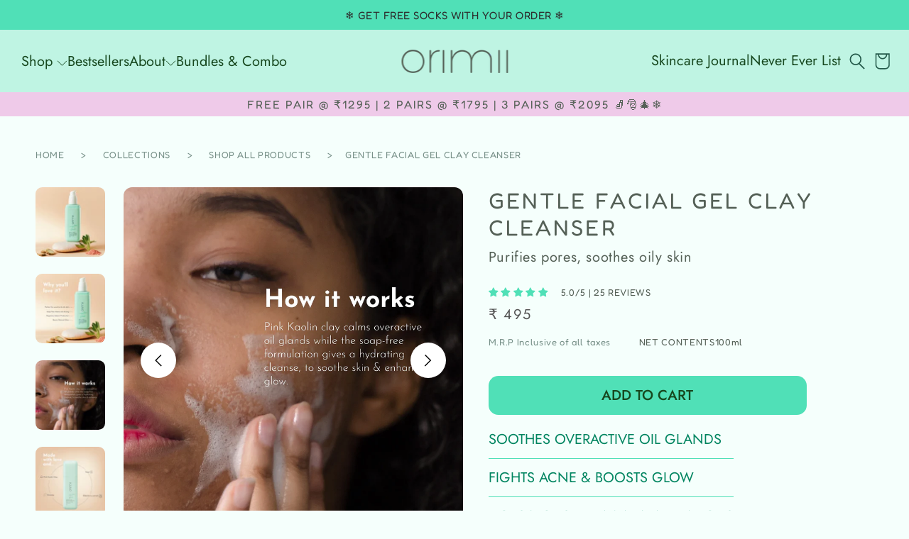

--- FILE ---
content_type: text/html; charset=utf-8
request_url: https://orimiiskincare.com/collections/all/products/gentle-facial-gel-clay-cleanser
body_size: 158528
content:

<!doctype html>
<html class="js" lang="en">
  <head>
    
    

    <meta charset="utf-8">
<meta http-equiv="X-UA-Compatible" content="IE=edge">
<meta name="viewport" content="width=device-width,initial-scale=1">
<meta name="theme-color" content="">
<meta name="google-site-verification" content="gZjHsBzm9dSsO7gTuRKnf3PC_wzI8vgMtcPKOKxiIXI" />
<link rel="canonical" href="https://orimiiskincare.com/products/gentle-facial-gel-clay-cleanser"><link rel="icon" type="image/png" href="//orimiiskincare.com/cdn/shop/files/favIcon.png?crop=center&height=32&v=1750754712&width=32"><link rel="preconnect" href="https://fonts.shopifycdn.com" crossorigin><title>
  Soap Free Cleanser - Gentle Facial Gel Clay Facewash Online | Orimii
 &ndash; Orimii Skincare</title>
  

  <meta name="description" content="Infused with kaolin pink clay, this soap-free cleanser is gente and perfect for soothing overactive oil glands. It helps to keep acne at bay and boosts blood flow for a natural glow. Made with love using pregnancy and nursing-safe ingredients.">



<meta property="og:site_name" content="Orimii Skincare">
<meta property="og:url" content="https://orimiiskincare.com/products/gentle-facial-gel-clay-cleanser">
<meta property="og:title" content="Soap Free Cleanser - Gentle Facial Gel Clay Facewash Online | Orimii">
<meta property="og:type" content="product">
<meta property="og:description" content="Infused with kaolin pink clay, this soap-free cleanser is gente and perfect for soothing overactive oil glands. It helps to keep acne at bay and boosts blood flow for a natural glow. Made with love using pregnancy and nursing-safe ingredients."><meta property="og:image" content="http://orimiiskincare.com/cdn/shop/files/IMG_7973.webp?v=1756275030">
  <meta property="og:image:secure_url" content="https://orimiiskincare.com/cdn/shop/files/IMG_7973.webp?v=1756275030">
  <meta property="og:image:width" content="1049">
  <meta property="og:image:height" content="1049"><meta property="og:price:amount" content="495">
  <meta property="og:price:currency" content="INR"><meta name="twitter:card" content="summary_large_image">
<meta name="twitter:title" content="Soap Free Cleanser - Gentle Facial Gel Clay Facewash Online | Orimii">
<meta name="twitter:description" content="Infused with kaolin pink clay, this soap-free cleanser is gente and perfect for soothing overactive oil glands. It helps to keep acne at bay and boosts blood flow for a natural glow. Made with love using pregnancy and nursing-safe ingredients.">


    <script>window.performance && window.performance.mark && window.performance.mark('shopify.content_for_header.start');</script><meta name="facebook-domain-verification" content="h4o77ikvnbedaxuhxj3yc701jmft9v">
<meta name="facebook-domain-verification" content="fkkeroyjnti1rlnl6fzmppjfxmf8cp">
<meta name="google-site-verification" content="NNMFwaJ9vyDS-Unm_XKJr5Dm-s3iqugegw1BsLeZvuU">
<meta id="shopify-digital-wallet" name="shopify-digital-wallet" content="/59966455994/digital_wallets/dialog">
<link rel="alternate" type="application/json+oembed" href="https://orimiiskincare.com/products/gentle-facial-gel-clay-cleanser.oembed">
<script async="async" src="/checkouts/internal/preloads.js?locale=en-IN"></script>
<script id="shopify-features" type="application/json">{"accessToken":"26465e0d63dcfb42b566d2e09c52f193","betas":["rich-media-storefront-analytics"],"domain":"orimiiskincare.com","predictiveSearch":true,"shopId":59966455994,"locale":"en"}</script>
<script>var Shopify = Shopify || {};
Shopify.shop = "shoporimii.myshopify.com";
Shopify.locale = "en";
Shopify.currency = {"active":"INR","rate":"1.0"};
Shopify.country = "IN";
Shopify.theme = {"name":"CODEVIBEZ X ORIMII - 15th Both offers","id":150069805242,"schema_name":"Dawn","schema_version":"15.3.0","theme_store_id":887,"role":"main"};
Shopify.theme.handle = "null";
Shopify.theme.style = {"id":null,"handle":null};
Shopify.cdnHost = "orimiiskincare.com/cdn";
Shopify.routes = Shopify.routes || {};
Shopify.routes.root = "/";</script>
<script type="module">!function(o){(o.Shopify=o.Shopify||{}).modules=!0}(window);</script>
<script>!function(o){function n(){var o=[];function n(){o.push(Array.prototype.slice.apply(arguments))}return n.q=o,n}var t=o.Shopify=o.Shopify||{};t.loadFeatures=n(),t.autoloadFeatures=n()}(window);</script>
<script id="shop-js-analytics" type="application/json">{"pageType":"product"}</script>
<script defer="defer" async type="module" src="//orimiiskincare.com/cdn/shopifycloud/shop-js/modules/v2/client.init-shop-cart-sync_BT-GjEfc.en.esm.js"></script>
<script defer="defer" async type="module" src="//orimiiskincare.com/cdn/shopifycloud/shop-js/modules/v2/chunk.common_D58fp_Oc.esm.js"></script>
<script defer="defer" async type="module" src="//orimiiskincare.com/cdn/shopifycloud/shop-js/modules/v2/chunk.modal_xMitdFEc.esm.js"></script>
<script type="module">
  await import("//orimiiskincare.com/cdn/shopifycloud/shop-js/modules/v2/client.init-shop-cart-sync_BT-GjEfc.en.esm.js");
await import("//orimiiskincare.com/cdn/shopifycloud/shop-js/modules/v2/chunk.common_D58fp_Oc.esm.js");
await import("//orimiiskincare.com/cdn/shopifycloud/shop-js/modules/v2/chunk.modal_xMitdFEc.esm.js");

  window.Shopify.SignInWithShop?.initShopCartSync?.({"fedCMEnabled":true,"windoidEnabled":true});

</script>
<script>(function() {
  var isLoaded = false;
  function asyncLoad() {
    if (isLoaded) return;
    isLoaded = true;
    var urls = ["https:\/\/atlantis.live.zoko.io\/scripts\/main.js?v=v2\u0026shop=shoporimii.myshopify.com","https:\/\/cdn.shopify.com\/s\/files\/1\/2136\/6367\/t\/1\/assets\/gdpr-bar-59966455994.js?v=1762338705\u0026shop=shoporimii.myshopify.com","https:\/\/atlantis.live.zoko.io\/scripts\/main.js?v=v2\u0026shop=shoporimii.myshopify.com","\/\/cdn.shopify.com\/proxy\/3e4d7afaeefc470dd0faa4b19d7d330544a93e8d98507305621358f1081fa464\/api.goaffpro.com\/loader.js?shop=shoporimii.myshopify.com\u0026sp-cache-control=cHVibGljLCBtYXgtYWdlPTkwMA"];
    for (var i = 0; i < urls.length; i++) {
      var s = document.createElement('script');
      s.type = 'text/javascript';
      s.async = true;
      s.src = urls[i];
      var x = document.getElementsByTagName('script')[0];
      x.parentNode.insertBefore(s, x);
    }
  };
  if(window.attachEvent) {
    window.attachEvent('onload', asyncLoad);
  } else {
    window.addEventListener('load', asyncLoad, false);
  }
})();</script>
<script id="__st">var __st={"a":59966455994,"offset":19800,"reqid":"d4a40d93-1574-44ae-aea3-45608e8b0292-1769482775","pageurl":"orimiiskincare.com\/collections\/all\/products\/gentle-facial-gel-clay-cleanser","u":"260f2d0353d9","p":"product","rtyp":"product","rid":7062691414202};</script>
<script>window.ShopifyPaypalV4VisibilityTracking = true;</script>
<script id="form-persister">!function(){'use strict';const t='contact',e='new_comment',n=[[t,t],['blogs',e],['comments',e],[t,'customer']],o='password',r='form_key',c=['recaptcha-v3-token','g-recaptcha-response','h-captcha-response',o],s=()=>{try{return window.sessionStorage}catch{return}},i='__shopify_v',u=t=>t.elements[r],a=function(){const t=[...n].map((([t,e])=>`form[action*='/${t}']:not([data-nocaptcha='true']) input[name='form_type'][value='${e}']`)).join(',');var e;return e=t,()=>e?[...document.querySelectorAll(e)].map((t=>t.form)):[]}();function m(t){const e=u(t);a().includes(t)&&(!e||!e.value)&&function(t){try{if(!s())return;!function(t){const e=s();if(!e)return;const n=u(t);if(!n)return;const o=n.value;o&&e.removeItem(o)}(t);const e=Array.from(Array(32),(()=>Math.random().toString(36)[2])).join('');!function(t,e){u(t)||t.append(Object.assign(document.createElement('input'),{type:'hidden',name:r})),t.elements[r].value=e}(t,e),function(t,e){const n=s();if(!n)return;const r=[...t.querySelectorAll(`input[type='${o}']`)].map((({name:t})=>t)),u=[...c,...r],a={};for(const[o,c]of new FormData(t).entries())u.includes(o)||(a[o]=c);n.setItem(e,JSON.stringify({[i]:1,action:t.action,data:a}))}(t,e)}catch(e){console.error('failed to persist form',e)}}(t)}const f=t=>{if('true'===t.dataset.persistBound)return;const e=function(t,e){const n=function(t){return'function'==typeof t.submit?t.submit:HTMLFormElement.prototype.submit}(t).bind(t);return function(){let t;return()=>{t||(t=!0,(()=>{try{e(),n()}catch(t){(t=>{console.error('form submit failed',t)})(t)}})(),setTimeout((()=>t=!1),250))}}()}(t,(()=>{m(t)}));!function(t,e){if('function'==typeof t.submit&&'function'==typeof e)try{t.submit=e}catch{}}(t,e),t.addEventListener('submit',(t=>{t.preventDefault(),e()})),t.dataset.persistBound='true'};!function(){function t(t){const e=(t=>{const e=t.target;return e instanceof HTMLFormElement?e:e&&e.form})(t);e&&m(e)}document.addEventListener('submit',t),document.addEventListener('DOMContentLoaded',(()=>{const e=a();for(const t of e)f(t);var n;n=document.body,new window.MutationObserver((t=>{for(const e of t)if('childList'===e.type&&e.addedNodes.length)for(const t of e.addedNodes)1===t.nodeType&&'FORM'===t.tagName&&a().includes(t)&&f(t)})).observe(n,{childList:!0,subtree:!0,attributes:!1}),document.removeEventListener('submit',t)}))}()}();</script>
<script integrity="sha256-4kQ18oKyAcykRKYeNunJcIwy7WH5gtpwJnB7kiuLZ1E=" data-source-attribution="shopify.loadfeatures" defer="defer" src="//orimiiskincare.com/cdn/shopifycloud/storefront/assets/storefront/load_feature-a0a9edcb.js" crossorigin="anonymous"></script>
<script data-source-attribution="shopify.dynamic_checkout.dynamic.init">var Shopify=Shopify||{};Shopify.PaymentButton=Shopify.PaymentButton||{isStorefrontPortableWallets:!0,init:function(){window.Shopify.PaymentButton.init=function(){};var t=document.createElement("script");t.src="https://orimiiskincare.com/cdn/shopifycloud/portable-wallets/latest/portable-wallets.en.js",t.type="module",document.head.appendChild(t)}};
</script>
<script data-source-attribution="shopify.dynamic_checkout.buyer_consent">
  function portableWalletsHideBuyerConsent(e){var t=document.getElementById("shopify-buyer-consent"),n=document.getElementById("shopify-subscription-policy-button");t&&n&&(t.classList.add("hidden"),t.setAttribute("aria-hidden","true"),n.removeEventListener("click",e))}function portableWalletsShowBuyerConsent(e){var t=document.getElementById("shopify-buyer-consent"),n=document.getElementById("shopify-subscription-policy-button");t&&n&&(t.classList.remove("hidden"),t.removeAttribute("aria-hidden"),n.addEventListener("click",e))}window.Shopify?.PaymentButton&&(window.Shopify.PaymentButton.hideBuyerConsent=portableWalletsHideBuyerConsent,window.Shopify.PaymentButton.showBuyerConsent=portableWalletsShowBuyerConsent);
</script>
<script data-source-attribution="shopify.dynamic_checkout.cart.bootstrap">document.addEventListener("DOMContentLoaded",(function(){function t(){return document.querySelector("shopify-accelerated-checkout-cart, shopify-accelerated-checkout")}if(t())Shopify.PaymentButton.init();else{new MutationObserver((function(e,n){t()&&(Shopify.PaymentButton.init(),n.disconnect())})).observe(document.body,{childList:!0,subtree:!0})}}));
</script>
<script id="sections-script" data-sections="header" defer="defer" src="//orimiiskincare.com/cdn/shop/t/82/compiled_assets/scripts.js?v=25152"></script>
<script>window.performance && window.performance.mark && window.performance.mark('shopify.content_for_header.end');</script>

    
    <script src="https://bridge.shopflo.com/js/shopflo.bundle.js" async></script>
    

    
<script src="//orimiiskincare.com/cdn/shop/t/82/assets/constants.js?v=132983761750457495441765542897" defer="defer"></script>
    <script src="//orimiiskincare.com/cdn/shop/t/82/assets/pubsub.js?v=25310214064522200911765542954" defer="defer"></script>
    <script src="//orimiiskincare.com/cdn/shop/t/82/assets/global.js?v=184345515105158409801765542904" defer="defer"></script>
    <script src="//orimiiskincare.com/cdn/shop/t/82/assets/details-disclosure.js?v=13653116266235556501765542901" defer="defer"></script>
    <script src="//orimiiskincare.com/cdn/shop/t/82/assets/details-modal.js?v=25581673532751508451765542901" defer="defer"></script>
    <script src="//orimiiskincare.com/cdn/shop/t/82/assets/free-offer.js?v=176804632244526843591767091408" defer="defer"></script>
    <script src="//orimiiskincare.com/cdn/shop/t/82/assets/search-form.js?v=133129549252120666541765542959" defer="defer"></script>
    

    <style data-shopify>
      @font-face {
  font-family: Assistant;
  font-weight: 400;
  font-style: normal;
  font-display: swap;
  src: url("//orimiiskincare.com/cdn/fonts/assistant/assistant_n4.9120912a469cad1cc292572851508ca49d12e768.woff2") format("woff2"),
       url("//orimiiskincare.com/cdn/fonts/assistant/assistant_n4.6e9875ce64e0fefcd3f4446b7ec9036b3ddd2985.woff") format("woff");
}

      @font-face {
  font-family: Assistant;
  font-weight: 700;
  font-style: normal;
  font-display: swap;
  src: url("//orimiiskincare.com/cdn/fonts/assistant/assistant_n7.bf44452348ec8b8efa3aa3068825305886b1c83c.woff2") format("woff2"),
       url("//orimiiskincare.com/cdn/fonts/assistant/assistant_n7.0c887fee83f6b3bda822f1150b912c72da0f7b64.woff") format("woff");
}

      
      
      @font-face {
  font-family: Assistant;
  font-weight: 400;
  font-style: normal;
  font-display: swap;
  src: url("//orimiiskincare.com/cdn/fonts/assistant/assistant_n4.9120912a469cad1cc292572851508ca49d12e768.woff2") format("woff2"),
       url("//orimiiskincare.com/cdn/fonts/assistant/assistant_n4.6e9875ce64e0fefcd3f4446b7ec9036b3ddd2985.woff") format("woff");
}


      
        :root,
        .color-scheme-1 {
          --color-background: 255,255,255;
        
          --gradient-background: #ffffff;
        

        

        --color-foreground: 18,18,18;
        --color-background-contrast: 191,191,191;
        --color-shadow: 18,18,18;
        --color-button: 18,18,18;
        --color-button-text: 255,255,255;
        --color-secondary-button: 255,255,255;
        --color-secondary-button-text: 18,18,18;
        --color-link: 18,18,18;
        --color-badge-foreground: 18,18,18;
        --color-badge-background: 255,255,255;
        --color-badge-border: 18,18,18;
        --payment-terms-background-color: rgb(255 255 255);
      }
      
        
        .color-scheme-2 {
          --color-background: 243,243,243;
        
          --gradient-background: #f3f3f3;
        

        

        --color-foreground: 18,18,18;
        --color-background-contrast: 179,179,179;
        --color-shadow: 18,18,18;
        --color-button: 18,18,18;
        --color-button-text: 243,243,243;
        --color-secondary-button: 243,243,243;
        --color-secondary-button-text: 18,18,18;
        --color-link: 18,18,18;
        --color-badge-foreground: 18,18,18;
        --color-badge-background: 243,243,243;
        --color-badge-border: 18,18,18;
        --payment-terms-background-color: rgb(243 243 243);
      }
      
        
        .color-scheme-3 {
          --color-background: 36,40,51;
        
          --gradient-background: #242833;
        

        

        --color-foreground: 255,255,255;
        --color-background-contrast: 47,52,66;
        --color-shadow: 18,18,18;
        --color-button: 255,255,255;
        --color-button-text: 0,0,0;
        --color-secondary-button: 36,40,51;
        --color-secondary-button-text: 255,255,255;
        --color-link: 255,255,255;
        --color-badge-foreground: 255,255,255;
        --color-badge-background: 36,40,51;
        --color-badge-border: 255,255,255;
        --payment-terms-background-color: rgb(36 40 51);
      }
      
        
        .color-scheme-4 {
          --color-background: 18,18,18;
        
          --gradient-background: #121212;
        

        

        --color-foreground: 255,255,255;
        --color-background-contrast: 146,146,146;
        --color-shadow: 18,18,18;
        --color-button: 255,255,255;
        --color-button-text: 18,18,18;
        --color-secondary-button: 18,18,18;
        --color-secondary-button-text: 255,255,255;
        --color-link: 255,255,255;
        --color-badge-foreground: 255,255,255;
        --color-badge-background: 18,18,18;
        --color-badge-border: 255,255,255;
        --payment-terms-background-color: rgb(18 18 18);
      }
      
        
        .color-scheme-5 {
          --color-background: 51,79,180;
        
          --gradient-background: #334fb4;
        

        

        --color-foreground: 255,255,255;
        --color-background-contrast: 23,35,81;
        --color-shadow: 18,18,18;
        --color-button: 255,255,255;
        --color-button-text: 51,79,180;
        --color-secondary-button: 51,79,180;
        --color-secondary-button-text: 255,255,255;
        --color-link: 255,255,255;
        --color-badge-foreground: 255,255,255;
        --color-badge-background: 51,79,180;
        --color-badge-border: 255,255,255;
        --payment-terms-background-color: rgb(51 79 180);
      }
      

      body, .color-scheme-1, .color-scheme-2, .color-scheme-3, .color-scheme-4, .color-scheme-5 {
        color: rgba(var(--color-foreground), 0.75);
        background-color: rgb(var(--color-background));
      }

      :root {
        --font-body-family: Assistant, sans-serif;
        --font-body-style: normal;
        --font-body-weight: 400;
        --font-body-weight-bold: 700;

        --font-heading-family: Assistant, sans-serif;
        --font-heading-style: normal;
        --font-heading-weight: 400;

        --font-body-scale: 1.0;
        --font-heading-scale: 1.0;

        --media-padding: px;
        --media-border-opacity: 0.05;
        --media-border-width: 1px;
        --media-radius: 0px;
        --media-shadow-opacity: 0.0;
        --media-shadow-horizontal-offset: 0px;
        --media-shadow-vertical-offset: 4px;
        --media-shadow-blur-radius: 5px;
        --media-shadow-visible: 0;

        --page-width: 120rem;
        --page-width-margin: 0rem;

        --product-card-image-padding: 0.0rem;
        --product-card-corner-radius: 0.0rem;
        --product-card-text-alignment: left;
        --product-card-border-width: 0.0rem;
        --product-card-border-opacity: 0.1;
        --product-card-shadow-opacity: 0.0;
        --product-card-shadow-visible: 0;
        --product-card-shadow-horizontal-offset: 0.0rem;
        --product-card-shadow-vertical-offset: 0.4rem;
        --product-card-shadow-blur-radius: 0.5rem;

        --collection-card-image-padding: 0.0rem;
        --collection-card-corner-radius: 0.0rem;
        --collection-card-text-alignment: left;
        --collection-card-border-width: 0.0rem;
        --collection-card-border-opacity: 0.1;
        --collection-card-shadow-opacity: 0.0;
        --collection-card-shadow-visible: 0;
        --collection-card-shadow-horizontal-offset: 0.0rem;
        --collection-card-shadow-vertical-offset: 0.4rem;
        --collection-card-shadow-blur-radius: 0.5rem;

        --blog-card-image-padding: 0.0rem;
        --blog-card-corner-radius: 0.0rem;
        --blog-card-text-alignment: left;
        --blog-card-border-width: 0.0rem;
        --blog-card-border-opacity: 0.1;
        --blog-card-shadow-opacity: 0.0;
        --blog-card-shadow-visible: 0;
        --blog-card-shadow-horizontal-offset: 0.0rem;
        --blog-card-shadow-vertical-offset: 0.4rem;
        --blog-card-shadow-blur-radius: 0.5rem;

        --badge-corner-radius: 4.0rem;

        --popup-border-width: 1px;
        --popup-border-opacity: 0.1;
        --popup-corner-radius: 0px;
        --popup-shadow-opacity: 0.05;
        --popup-shadow-horizontal-offset: 0px;
        --popup-shadow-vertical-offset: 4px;
        --popup-shadow-blur-radius: 5px;

        --drawer-border-width: 1px;
        --drawer-border-opacity: 0.1;
        --drawer-shadow-opacity: 0.0;
        --drawer-shadow-horizontal-offset: 0px;
        --drawer-shadow-vertical-offset: 4px;
        --drawer-shadow-blur-radius: 5px;

        --spacing-sections-desktop: 0px;
        --spacing-sections-mobile: 0px;

        --grid-desktop-vertical-spacing: 8px;
        --grid-desktop-horizontal-spacing: 8px;
        --grid-mobile-vertical-spacing: 4px;
        --grid-mobile-horizontal-spacing: 4px;

        --text-boxes-border-opacity: 0.1;
        --text-boxes-border-width: 0px;
        --text-boxes-radius: 0px;
        --text-boxes-shadow-opacity: 0.0;
        --text-boxes-shadow-visible: 0;
        --text-boxes-shadow-horizontal-offset: 0px;
        --text-boxes-shadow-vertical-offset: 4px;
        --text-boxes-shadow-blur-radius: 5px;

        --buttons-radius: 0px;
        --buttons-radius-outset: 0px;
        --buttons-border-width: 1px;
        --buttons-border-opacity: 1.0;
        --buttons-shadow-opacity: 0.0;
        --buttons-shadow-visible: 0;
        --buttons-shadow-horizontal-offset: 0px;
        --buttons-shadow-vertical-offset: 4px;
        --buttons-shadow-blur-radius: 5px;
        --buttons-border-offset: 0px;

        --inputs-radius: 0px;
        --inputs-border-width: 1px;
        --inputs-border-opacity: 0.55;
        --inputs-shadow-opacity: 0.0;
        --inputs-shadow-horizontal-offset: 0px;
        --inputs-margin-offset: 0px;
        --inputs-shadow-vertical-offset: 4px;
        --inputs-shadow-blur-radius: 5px;
        --inputs-radius-outset: 0px;

        --variant-pills-radius: 40px;
        --variant-pills-border-width: 1px;
        --variant-pills-border-opacity: 0.55;
        --variant-pills-shadow-opacity: 0.0;
        --variant-pills-shadow-horizontal-offset: 0px;
        --variant-pills-shadow-vertical-offset: 4px;
        --variant-pills-shadow-blur-radius: 5px;
      }

      *,
      *::before,
      *::after {
        box-sizing: inherit;
      }

      html {
        box-sizing: border-box;
        font-size: calc(var(--font-body-scale) * 62.5%);
        height: 100%;
      }

      body {
        display: grid;
        grid-template-rows: auto auto 1fr auto;
        grid-template-columns: 100%;
        min-height: 100%;
        margin: 0;
        font-size: 1.5rem;
        letter-spacing: 0.06rem;
        line-height: calc(1 + 0.8 / var(--font-body-scale));
        font-family: var(--font-body-family);
        font-style: var(--font-body-style);
        font-weight: var(--font-body-weight);
      }

      @media screen and (min-width: 750px) {
        body {
          font-size: 1.6rem;
        }
      }
    </style>

    <link href="//orimiiskincare.com/cdn/shop/t/82/assets/base.css?v=47350698489722052251765542874" rel="stylesheet" type="text/css" media="all" />
    <link href="//orimiiskincare.com/cdn/shop/t/82/assets/custom-globle-style.css?v=98899572138712824281765968471" rel="stylesheet" type="text/css" media="all" />

    
      <link href="//orimiiskincare.com/cdn/shop/t/82/assets/custom-productpage-style.css?v=111603181540343972631765542899" rel="stylesheet" type="text/css" media="all" />
    

    <link rel="stylesheet" href="//orimiiskincare.com/cdn/shop/t/82/assets/component-cart-items.css?v=109751498377117456081765542880" media="print" onload="this.media='all'">

    <link href="//orimiiskincare.com/cdn/shop/t/82/assets/swiper.css?v=62323790987964928671765542970" rel="stylesheet" type="text/css" media="all" />
<link href="//orimiiskincare.com/cdn/shop/t/82/assets/component-cart-drawer.css?v=88320673164523422071765542880" rel="stylesheet" type="text/css" media="all" />
      <link href="//orimiiskincare.com/cdn/shop/t/82/assets/component-cart.css?v=182032524197583775991765542881" rel="stylesheet" type="text/css" media="all" />

      

      <link href="//orimiiskincare.com/cdn/shop/t/82/assets/component-totals.css?v=15906652033866631521765542896" rel="stylesheet" type="text/css" media="all" />
      <link href="//orimiiskincare.com/cdn/shop/t/82/assets/component-price.css?v=59768763536897479601765542891" rel="stylesheet" type="text/css" media="all" />
      <link href="//orimiiskincare.com/cdn/shop/t/82/assets/component-discounts.css?v=152760482443307489271765542883" rel="stylesheet" type="text/css" media="all" />

      

      <link rel="preload" as="font" href="//orimiiskincare.com/cdn/fonts/assistant/assistant_n4.9120912a469cad1cc292572851508ca49d12e768.woff2" type="font/woff2" crossorigin>
      

      <link rel="preload" as="font" href="//orimiiskincare.com/cdn/fonts/assistant/assistant_n4.9120912a469cad1cc292572851508ca49d12e768.woff2" type="font/woff2" crossorigin>
      
<link
        rel="stylesheet"
        href="//orimiiskincare.com/cdn/shop/t/82/assets/component-predictive-search.css?v=118923337488134913561765542890"
        media="print"
        onload="this.media='all'"
      ><script>
      if (Shopify.designMode) {
        document.documentElement.classList.add('shopify-design-mode');
      }
    </script><link href="//orimiiskincare.com/cdn/shop/t/82/assets/product_page_css.css?v=35935271600518666921768803883" rel="stylesheet" type="text/css" media="all" />


    
    
    
    
  <!-- BEGIN app block: shopify://apps/judge-me-reviews/blocks/judgeme_core/61ccd3b1-a9f2-4160-9fe9-4fec8413e5d8 --><!-- Start of Judge.me Core -->






<link rel="dns-prefetch" href="https://cdnwidget.judge.me">
<link rel="dns-prefetch" href="https://cdn.judge.me">
<link rel="dns-prefetch" href="https://cdn1.judge.me">
<link rel="dns-prefetch" href="https://api.judge.me">

<script data-cfasync='false' class='jdgm-settings-script'>window.jdgmSettings={"pagination":5,"disable_web_reviews":false,"badge_no_review_text":"No reviews","badge_n_reviews_text":"{{ average_rating_1_decimal }}/5 | {{ n }} Reviews","badge_star_color":"#4EC6A4","hide_badge_preview_if_no_reviews":false,"badge_hide_text":false,"enforce_center_preview_badge":false,"widget_title":"Reviews","widget_open_form_text":"Write a review","widget_close_form_text":"Cancel review","widget_refresh_page_text":"Refresh page","widget_summary_text":"Based on {{ number_of_reviews }} review/reviews","widget_no_review_text":"Be the first to write a review","widget_name_field_text":"Display name","widget_verified_name_field_text":"Verified Name (public)","widget_name_placeholder_text":"Display name","widget_required_field_error_text":"This field is required.","widget_email_field_text":"Email address","widget_verified_email_field_text":"Verified Email (private, can not be edited)","widget_email_placeholder_text":"Your email address","widget_email_field_error_text":"Please enter a valid email address.","widget_rating_field_text":"Rating","widget_review_title_field_text":"Review Title","widget_review_title_placeholder_text":"Give your review a title","widget_review_body_field_text":"Review content","widget_review_body_placeholder_text":"Start writing here...","widget_pictures_field_text":"Picture/Video (optional)","widget_submit_review_text":"Submit Review","widget_submit_verified_review_text":"Submit Verified Review","widget_submit_success_msg_with_auto_publish":"Thank you! Please refresh the page in a few moments to see your review. You can remove or edit your review by logging into \u003ca href='https://judge.me/login' target='_blank' rel='nofollow noopener'\u003eJudge.me\u003c/a\u003e","widget_submit_success_msg_no_auto_publish":"Thank you! Your review will be published as soon as it is approved by the shop admin. You can remove or edit your review by logging into \u003ca href='https://judge.me/login' target='_blank' rel='nofollow noopener'\u003eJudge.me\u003c/a\u003e","widget_show_default_reviews_out_of_total_text":"Showing {{ n_reviews_shown }} out of {{ n_reviews }} reviews.","widget_show_all_link_text":"Show all","widget_show_less_link_text":"Show less","widget_author_said_text":"{{ reviewer_name }} said:","widget_days_text":"{{ n }} days ago","widget_weeks_text":"{{ n }} week/weeks ago","widget_months_text":"{{ n }} month/months ago","widget_years_text":"{{ n }} year/years ago","widget_yesterday_text":"Yesterday","widget_today_text":"Today","widget_replied_text":"\u003e\u003e {{ shop_name }} replied:","widget_read_more_text":"Read more","widget_reviewer_name_as_initial":"","widget_rating_filter_color":"","widget_rating_filter_see_all_text":"See all reviews","widget_sorting_most_recent_text":"Most Recent","widget_sorting_highest_rating_text":"Highest Rating","widget_sorting_lowest_rating_text":"Lowest Rating","widget_sorting_with_pictures_text":"Only Pictures","widget_sorting_most_helpful_text":"Most Helpful","widget_open_question_form_text":"Ask a question","widget_reviews_subtab_text":"Reviews","widget_questions_subtab_text":"Questions","widget_question_label_text":"Question","widget_answer_label_text":"Answer","widget_question_placeholder_text":"Write your question here","widget_submit_question_text":"Submit Question","widget_question_submit_success_text":"Thank you for your question! We will notify you once it gets answered.","widget_star_color":"#4EC6A4","verified_badge_text":"Verified","verified_badge_bg_color":"","verified_badge_text_color":"","verified_badge_placement":"left-of-reviewer-name","widget_review_max_height":"","widget_hide_border":false,"widget_social_share":false,"widget_thumb":false,"widget_review_location_show":true,"widget_location_format":"","all_reviews_include_out_of_store_products":true,"all_reviews_out_of_store_text":"(out of store)","all_reviews_pagination":100,"all_reviews_product_name_prefix_text":"about","enable_review_pictures":true,"enable_question_anwser":false,"widget_theme":"","review_date_format":"mm/dd/yyyy","default_sort_method":"most-recent","widget_product_reviews_subtab_text":"Product Reviews","widget_shop_reviews_subtab_text":"Shop Reviews","widget_other_products_reviews_text":"Reviews for other products","widget_store_reviews_subtab_text":"Store reviews","widget_no_store_reviews_text":"This store hasn't received any reviews yet","widget_web_restriction_product_reviews_text":"This product hasn't received any reviews yet","widget_no_items_text":"No items found","widget_show_more_text":"Show more","widget_write_a_store_review_text":"Write a Store Review","widget_other_languages_heading":"Reviews in Other Languages","widget_translate_review_text":"Translate review to {{ language }}","widget_translating_review_text":"Translating...","widget_show_original_translation_text":"Show original ({{ language }})","widget_translate_review_failed_text":"Review couldn't be translated.","widget_translate_review_retry_text":"Retry","widget_translate_review_try_again_later_text":"Try again later","show_product_url_for_grouped_product":false,"widget_sorting_pictures_first_text":"Pictures First","show_pictures_on_all_rev_page_mobile":false,"show_pictures_on_all_rev_page_desktop":false,"floating_tab_hide_mobile_install_preference":false,"floating_tab_button_name":"★ Reviews","floating_tab_title":"Let customers speak for us","floating_tab_button_color":"","floating_tab_button_background_color":"","floating_tab_url":"","floating_tab_url_enabled":false,"floating_tab_tab_style":"text","all_reviews_text_badge_text":"Customers rate us {{ shop.metafields.judgeme.all_reviews_rating | round: 1 }}/5 based on {{ shop.metafields.judgeme.all_reviews_count }} reviews.","all_reviews_text_badge_text_branded_style":"{{ shop.metafields.judgeme.all_reviews_rating | round: 1 }} out of 5 stars based on {{ shop.metafields.judgeme.all_reviews_count }} reviews","is_all_reviews_text_badge_a_link":false,"show_stars_for_all_reviews_text_badge":false,"all_reviews_text_badge_url":"","all_reviews_text_style":"text","all_reviews_text_color_style":"judgeme_brand_color","all_reviews_text_color":"#108474","all_reviews_text_show_jm_brand":true,"featured_carousel_show_header":true,"featured_carousel_title":"Let customers speak for us","testimonials_carousel_title":"Customers are saying","videos_carousel_title":"Real customer stories","cards_carousel_title":"Customers are saying","featured_carousel_count_text":"from {{ n }} reviews","featured_carousel_add_link_to_all_reviews_page":false,"featured_carousel_url":"","featured_carousel_show_images":true,"featured_carousel_autoslide_interval":5,"featured_carousel_arrows_on_the_sides":false,"featured_carousel_height":250,"featured_carousel_width":80,"featured_carousel_image_size":0,"featured_carousel_image_height":250,"featured_carousel_arrow_color":"#eeeeee","verified_count_badge_style":"vintage","verified_count_badge_orientation":"horizontal","verified_count_badge_color_style":"judgeme_brand_color","verified_count_badge_color":"#108474","is_verified_count_badge_a_link":false,"verified_count_badge_url":"","verified_count_badge_show_jm_brand":true,"widget_rating_preset_default":5,"widget_first_sub_tab":"product-reviews","widget_show_histogram":true,"widget_histogram_use_custom_color":false,"widget_pagination_use_custom_color":false,"widget_star_use_custom_color":true,"widget_verified_badge_use_custom_color":false,"widget_write_review_use_custom_color":false,"picture_reminder_submit_button":"Upload Pictures","enable_review_videos":false,"mute_video_by_default":false,"widget_sorting_videos_first_text":"Videos First","widget_review_pending_text":"Pending","featured_carousel_items_for_large_screen":3,"social_share_options_order":"Facebook,Twitter","remove_microdata_snippet":true,"disable_json_ld":false,"enable_json_ld_products":false,"preview_badge_show_question_text":false,"preview_badge_no_question_text":"No questions","preview_badge_n_question_text":"{{ number_of_questions }} question/questions","qa_badge_show_icon":false,"qa_badge_position":"same-row","remove_judgeme_branding":false,"widget_add_search_bar":false,"widget_search_bar_placeholder":"Search","widget_sorting_verified_only_text":"Verified only","featured_carousel_theme":"default","featured_carousel_show_rating":true,"featured_carousel_show_title":true,"featured_carousel_show_body":true,"featured_carousel_show_date":false,"featured_carousel_show_reviewer":true,"featured_carousel_show_product":false,"featured_carousel_header_background_color":"#108474","featured_carousel_header_text_color":"#ffffff","featured_carousel_name_product_separator":"reviewed","featured_carousel_full_star_background":"#108474","featured_carousel_empty_star_background":"#dadada","featured_carousel_vertical_theme_background":"#f9fafb","featured_carousel_verified_badge_enable":true,"featured_carousel_verified_badge_color":"#108474","featured_carousel_border_style":"round","featured_carousel_review_line_length_limit":3,"featured_carousel_more_reviews_button_text":"Read more reviews","featured_carousel_view_product_button_text":"View product","all_reviews_page_load_reviews_on":"scroll","all_reviews_page_load_more_text":"Load More Reviews","disable_fb_tab_reviews":false,"enable_ajax_cdn_cache":false,"widget_public_name_text":"displayed publicly like","default_reviewer_name":"John Smith","default_reviewer_name_has_non_latin":true,"widget_reviewer_anonymous":"Anonymous","medals_widget_title":"Judge.me Review Medals","medals_widget_background_color":"#f9fafb","medals_widget_position":"footer_all_pages","medals_widget_border_color":"#f9fafb","medals_widget_verified_text_position":"left","medals_widget_use_monochromatic_version":false,"medals_widget_elements_color":"#108474","show_reviewer_avatar":true,"widget_invalid_yt_video_url_error_text":"Not a YouTube video URL","widget_max_length_field_error_text":"Please enter no more than {0} characters.","widget_show_country_flag":false,"widget_show_collected_via_shop_app":true,"widget_verified_by_shop_badge_style":"light","widget_verified_by_shop_text":"Verified by Shop","widget_show_photo_gallery":true,"widget_load_with_code_splitting":true,"widget_ugc_install_preference":false,"widget_ugc_title":"Made by us, Shared by you","widget_ugc_subtitle":"Tag us to see your picture featured in our page","widget_ugc_arrows_color":"#ffffff","widget_ugc_primary_button_text":"Buy Now","widget_ugc_primary_button_background_color":"#108474","widget_ugc_primary_button_text_color":"#ffffff","widget_ugc_primary_button_border_width":"0","widget_ugc_primary_button_border_style":"none","widget_ugc_primary_button_border_color":"#108474","widget_ugc_primary_button_border_radius":"25","widget_ugc_secondary_button_text":"Load More","widget_ugc_secondary_button_background_color":"#ffffff","widget_ugc_secondary_button_text_color":"#108474","widget_ugc_secondary_button_border_width":"2","widget_ugc_secondary_button_border_style":"solid","widget_ugc_secondary_button_border_color":"#108474","widget_ugc_secondary_button_border_radius":"25","widget_ugc_reviews_button_text":"View Reviews","widget_ugc_reviews_button_background_color":"#ffffff","widget_ugc_reviews_button_text_color":"#108474","widget_ugc_reviews_button_border_width":"2","widget_ugc_reviews_button_border_style":"solid","widget_ugc_reviews_button_border_color":"#108474","widget_ugc_reviews_button_border_radius":"25","widget_ugc_reviews_button_link_to":"judgeme-reviews-page","widget_ugc_show_post_date":true,"widget_ugc_max_width":"800","widget_rating_metafield_value_type":true,"widget_primary_color":"#4EC6A4","widget_enable_secondary_color":true,"widget_secondary_color":"#BFF4E3","widget_summary_average_rating_text":"{{ average_rating }}","widget_media_grid_title":"Customer photos \u0026 videos","widget_media_grid_see_more_text":"See more","widget_round_style":false,"widget_show_product_medals":false,"widget_verified_by_judgeme_text":"Verified by Judge.me","widget_show_store_medals":true,"widget_verified_by_judgeme_text_in_store_medals":"Verified by Judge.me","widget_media_field_exceed_quantity_message":"Sorry, we can only accept {{ max_media }} for one review.","widget_media_field_exceed_limit_message":"{{ file_name }} is too large, please select a {{ media_type }} less than {{ size_limit }}MB.","widget_review_submitted_text":"Review Submitted!","widget_question_submitted_text":"Question Submitted!","widget_close_form_text_question":"Cancel","widget_write_your_answer_here_text":"Write your answer here","widget_enabled_branded_link":true,"widget_show_collected_by_judgeme":true,"widget_reviewer_name_color":"","widget_write_review_text_color":"","widget_write_review_bg_color":"","widget_collected_by_judgeme_text":"collected by Judge.me","widget_pagination_type":"standard","widget_load_more_text":"Load More","widget_load_more_color":"#108474","widget_full_review_text":"Full Review","widget_read_more_reviews_text":"Read More Reviews","widget_read_questions_text":"Read Questions","widget_questions_and_answers_text":"Questions \u0026 Answers","widget_verified_by_text":"Verified by","widget_verified_text":"Verified","widget_number_of_reviews_text":"{{ number_of_reviews }} reviews","widget_back_button_text":"Back","widget_next_button_text":"Next","widget_custom_forms_filter_button":"Filters","custom_forms_style":"horizontal","widget_show_review_information":false,"how_reviews_are_collected":"How reviews are collected?","widget_show_review_keywords":false,"widget_gdpr_statement":"How we use your data: We'll only contact you about the review you left, and only if necessary. By submitting your review, you agree to Judge.me's \u003ca href='https://judge.me/terms' target='_blank' rel='nofollow noopener'\u003eterms\u003c/a\u003e, \u003ca href='https://judge.me/privacy' target='_blank' rel='nofollow noopener'\u003eprivacy\u003c/a\u003e and \u003ca href='https://judge.me/content-policy' target='_blank' rel='nofollow noopener'\u003econtent\u003c/a\u003e policies.","widget_multilingual_sorting_enabled":false,"widget_translate_review_content_enabled":false,"widget_translate_review_content_method":"manual","popup_widget_review_selection":"automatically_with_pictures","popup_widget_round_border_style":true,"popup_widget_show_title":true,"popup_widget_show_body":true,"popup_widget_show_reviewer":false,"popup_widget_show_product":true,"popup_widget_show_pictures":true,"popup_widget_use_review_picture":true,"popup_widget_show_on_home_page":true,"popup_widget_show_on_product_page":true,"popup_widget_show_on_collection_page":true,"popup_widget_show_on_cart_page":true,"popup_widget_position":"bottom_left","popup_widget_first_review_delay":5,"popup_widget_duration":5,"popup_widget_interval":5,"popup_widget_review_count":5,"popup_widget_hide_on_mobile":true,"review_snippet_widget_round_border_style":true,"review_snippet_widget_card_color":"#FFFFFF","review_snippet_widget_slider_arrows_background_color":"#FFFFFF","review_snippet_widget_slider_arrows_color":"#000000","review_snippet_widget_star_color":"#108474","show_product_variant":false,"all_reviews_product_variant_label_text":"Variant: ","widget_show_verified_branding":true,"widget_ai_summary_title":"Customers say","widget_ai_summary_disclaimer":"AI-powered review summary based on recent customer reviews","widget_show_ai_summary":false,"widget_show_ai_summary_bg":false,"widget_show_review_title_input":true,"redirect_reviewers_invited_via_email":"review_widget","request_store_review_after_product_review":false,"request_review_other_products_in_order":false,"review_form_color_scheme":"default","review_form_corner_style":"square","review_form_star_color":{},"review_form_text_color":"#333333","review_form_background_color":"#ffffff","review_form_field_background_color":"#fafafa","review_form_button_color":{},"review_form_button_text_color":"#ffffff","review_form_modal_overlay_color":"#000000","review_content_screen_title_text":"How would you rate this product?","review_content_introduction_text":"We would love it if you would share a bit about your experience.","store_review_form_title_text":"How would you rate this store?","store_review_form_introduction_text":"We would love it if you would share a bit about your experience.","show_review_guidance_text":true,"one_star_review_guidance_text":"Poor","five_star_review_guidance_text":"Great","customer_information_screen_title_text":"About you","customer_information_introduction_text":"Please tell us more about you.","custom_questions_screen_title_text":"Your experience in more detail","custom_questions_introduction_text":"Here are a few questions to help us understand more about your experience.","review_submitted_screen_title_text":"Thanks for your review!","review_submitted_screen_thank_you_text":"We are processing it and it will appear on the store soon.","review_submitted_screen_email_verification_text":"Please confirm your email by clicking the link we just sent you. This helps us keep reviews authentic.","review_submitted_request_store_review_text":"Would you like to share your experience of shopping with us?","review_submitted_review_other_products_text":"Would you like to review these products?","store_review_screen_title_text":"Would you like to share your experience of shopping with us?","store_review_introduction_text":"We value your feedback and use it to improve. Please share any thoughts or suggestions you have.","reviewer_media_screen_title_picture_text":"Share a picture","reviewer_media_introduction_picture_text":"Upload a photo to support your review.","reviewer_media_screen_title_video_text":"Share a video","reviewer_media_introduction_video_text":"Upload a video to support your review.","reviewer_media_screen_title_picture_or_video_text":"Share a picture or video","reviewer_media_introduction_picture_or_video_text":"Upload a photo or video to support your review.","reviewer_media_youtube_url_text":"Paste your Youtube URL here","advanced_settings_next_step_button_text":"Next","advanced_settings_close_review_button_text":"Close","modal_write_review_flow":false,"write_review_flow_required_text":"Required","write_review_flow_privacy_message_text":"We respect your privacy.","write_review_flow_anonymous_text":"Post review as anonymous","write_review_flow_visibility_text":"This won't be visible to other customers.","write_review_flow_multiple_selection_help_text":"Select as many as you like","write_review_flow_single_selection_help_text":"Select one option","write_review_flow_required_field_error_text":"This field is required","write_review_flow_invalid_email_error_text":"Please enter a valid email address","write_review_flow_max_length_error_text":"Max. {{ max_length }} characters.","write_review_flow_media_upload_text":"\u003cb\u003eClick to upload\u003c/b\u003e or drag and drop","write_review_flow_gdpr_statement":"We'll only contact you about your review if necessary. By submitting your review, you agree to our \u003ca href='https://judge.me/terms' target='_blank' rel='nofollow noopener'\u003eterms and conditions\u003c/a\u003e and \u003ca href='https://judge.me/privacy' target='_blank' rel='nofollow noopener'\u003eprivacy policy\u003c/a\u003e.","rating_only_reviews_enabled":false,"show_negative_reviews_help_screen":false,"new_review_flow_help_screen_rating_threshold":3,"negative_review_resolution_screen_title_text":"Tell us more","negative_review_resolution_text":"Your experience matters to us. If there were issues with your purchase, we're here to help. Feel free to reach out to us, we'd love the opportunity to make things right.","negative_review_resolution_button_text":"Contact us","negative_review_resolution_proceed_with_review_text":"Leave a review","negative_review_resolution_subject":"Issue with purchase from {{ shop_name }}.{{ order_name }}","preview_badge_collection_page_install_status":false,"widget_review_custom_css":".jdgm-sort-dropdown-arrow {\n  display: none !important;\n}","preview_badge_custom_css":"","preview_badge_stars_count":"5-stars","featured_carousel_custom_css":"","floating_tab_custom_css":"","all_reviews_widget_custom_css":"","medals_widget_custom_css":"","verified_badge_custom_css":"","all_reviews_text_custom_css":"","transparency_badges_collected_via_store_invite":false,"transparency_badges_from_another_provider":false,"transparency_badges_collected_from_store_visitor":false,"transparency_badges_collected_by_verified_review_provider":false,"transparency_badges_earned_reward":false,"transparency_badges_collected_via_store_invite_text":"Review collected via store invitation","transparency_badges_from_another_provider_text":"Review collected from another provider","transparency_badges_collected_from_store_visitor_text":"Review collected from a store visitor","transparency_badges_written_in_google_text":"Review written in Google","transparency_badges_written_in_etsy_text":"Review written in Etsy","transparency_badges_written_in_shop_app_text":"Review written in Shop App","transparency_badges_earned_reward_text":"Review earned a reward for future purchase","product_review_widget_per_page":10,"widget_store_review_label_text":"Review about the store","checkout_comment_extension_title_on_product_page":"Customer Comments","checkout_comment_extension_num_latest_comment_show":5,"checkout_comment_extension_format":"name_and_timestamp","checkout_comment_customer_name":"last_initial","checkout_comment_comment_notification":true,"preview_badge_collection_page_install_preference":true,"preview_badge_home_page_install_preference":true,"preview_badge_product_page_install_preference":true,"review_widget_install_preference":"","review_carousel_install_preference":false,"floating_reviews_tab_install_preference":"none","verified_reviews_count_badge_install_preference":false,"all_reviews_text_install_preference":false,"review_widget_best_location":true,"judgeme_medals_install_preference":false,"review_widget_revamp_enabled":false,"review_widget_qna_enabled":false,"review_widget_header_theme":"minimal","review_widget_widget_title_enabled":true,"review_widget_header_text_size":"medium","review_widget_header_text_weight":"regular","review_widget_average_rating_style":"compact","review_widget_bar_chart_enabled":true,"review_widget_bar_chart_type":"numbers","review_widget_bar_chart_style":"standard","review_widget_expanded_media_gallery_enabled":false,"review_widget_reviews_section_theme":"standard","review_widget_image_style":"thumbnails","review_widget_review_image_ratio":"square","review_widget_stars_size":"medium","review_widget_verified_badge":"standard_text","review_widget_review_title_text_size":"medium","review_widget_review_text_size":"medium","review_widget_review_text_length":"medium","review_widget_number_of_columns_desktop":3,"review_widget_carousel_transition_speed":5,"review_widget_custom_questions_answers_display":"always","review_widget_button_text_color":"#FFFFFF","review_widget_text_color":"#000000","review_widget_lighter_text_color":"#7B7B7B","review_widget_corner_styling":"soft","review_widget_review_word_singular":"review","review_widget_review_word_plural":"reviews","review_widget_voting_label":"Helpful?","review_widget_shop_reply_label":"Reply from {{ shop_name }}:","review_widget_filters_title":"Filters","qna_widget_question_word_singular":"Question","qna_widget_question_word_plural":"Questions","qna_widget_answer_reply_label":"Answer from {{ answerer_name }}:","qna_content_screen_title_text":"Ask a question about this product","qna_widget_question_required_field_error_text":"Please enter your question.","qna_widget_flow_gdpr_statement":"We'll only contact you about your question if necessary. By submitting your question, you agree to our \u003ca href='https://judge.me/terms' target='_blank' rel='nofollow noopener'\u003eterms and conditions\u003c/a\u003e and \u003ca href='https://judge.me/privacy' target='_blank' rel='nofollow noopener'\u003eprivacy policy\u003c/a\u003e.","qna_widget_question_submitted_text":"Thanks for your question!","qna_widget_close_form_text_question":"Close","qna_widget_question_submit_success_text":"We’ll notify you by email when your question is answered.","all_reviews_widget_v2025_enabled":false,"all_reviews_widget_v2025_header_theme":"default","all_reviews_widget_v2025_widget_title_enabled":true,"all_reviews_widget_v2025_header_text_size":"medium","all_reviews_widget_v2025_header_text_weight":"regular","all_reviews_widget_v2025_average_rating_style":"compact","all_reviews_widget_v2025_bar_chart_enabled":true,"all_reviews_widget_v2025_bar_chart_type":"numbers","all_reviews_widget_v2025_bar_chart_style":"standard","all_reviews_widget_v2025_expanded_media_gallery_enabled":false,"all_reviews_widget_v2025_show_store_medals":true,"all_reviews_widget_v2025_show_photo_gallery":true,"all_reviews_widget_v2025_show_review_keywords":false,"all_reviews_widget_v2025_show_ai_summary":false,"all_reviews_widget_v2025_show_ai_summary_bg":false,"all_reviews_widget_v2025_add_search_bar":false,"all_reviews_widget_v2025_default_sort_method":"most-recent","all_reviews_widget_v2025_reviews_per_page":10,"all_reviews_widget_v2025_reviews_section_theme":"default","all_reviews_widget_v2025_image_style":"thumbnails","all_reviews_widget_v2025_review_image_ratio":"square","all_reviews_widget_v2025_stars_size":"medium","all_reviews_widget_v2025_verified_badge":"bold_badge","all_reviews_widget_v2025_review_title_text_size":"medium","all_reviews_widget_v2025_review_text_size":"medium","all_reviews_widget_v2025_review_text_length":"medium","all_reviews_widget_v2025_number_of_columns_desktop":3,"all_reviews_widget_v2025_carousel_transition_speed":5,"all_reviews_widget_v2025_custom_questions_answers_display":"always","all_reviews_widget_v2025_show_product_variant":false,"all_reviews_widget_v2025_show_reviewer_avatar":true,"all_reviews_widget_v2025_reviewer_name_as_initial":"","all_reviews_widget_v2025_review_location_show":false,"all_reviews_widget_v2025_location_format":"","all_reviews_widget_v2025_show_country_flag":false,"all_reviews_widget_v2025_verified_by_shop_badge_style":"light","all_reviews_widget_v2025_social_share":false,"all_reviews_widget_v2025_social_share_options_order":"Facebook,Twitter,LinkedIn,Pinterest","all_reviews_widget_v2025_pagination_type":"standard","all_reviews_widget_v2025_button_text_color":"#FFFFFF","all_reviews_widget_v2025_text_color":"#000000","all_reviews_widget_v2025_lighter_text_color":"#7B7B7B","all_reviews_widget_v2025_corner_styling":"soft","all_reviews_widget_v2025_title":"Customer reviews","all_reviews_widget_v2025_ai_summary_title":"Customers say about this store","all_reviews_widget_v2025_no_review_text":"Be the first to write a review","platform":"shopify","branding_url":"https://app.judge.me/reviews","branding_text":"Powered by Judge.me","locale":"en","reply_name":"Orimii Skincare","widget_version":"3.0","footer":true,"autopublish":false,"review_dates":true,"enable_custom_form":false,"shop_locale":"en","enable_multi_locales_translations":true,"show_review_title_input":true,"review_verification_email_status":"always","can_be_branded":false,"reply_name_text":"Orimii Skincare"};</script> <style class='jdgm-settings-style'>.jdgm-xx{left:0}:root{--jdgm-primary-color: #4EC6A4;--jdgm-secondary-color: #BFF4E3;--jdgm-star-color: #4EC6A4;--jdgm-write-review-text-color: white;--jdgm-write-review-bg-color: #4EC6A4;--jdgm-paginate-color: #4EC6A4;--jdgm-border-radius: 0;--jdgm-reviewer-name-color: #4EC6A4}.jdgm-histogram__bar-content{background-color:#4EC6A4}.jdgm-rev[data-verified-buyer=true] .jdgm-rev__icon.jdgm-rev__icon:after,.jdgm-rev__buyer-badge.jdgm-rev__buyer-badge{color:white;background-color:#4EC6A4}.jdgm-review-widget--small .jdgm-gallery.jdgm-gallery .jdgm-gallery__thumbnail-link:nth-child(8) .jdgm-gallery__thumbnail-wrapper.jdgm-gallery__thumbnail-wrapper:before{content:"See more"}@media only screen and (min-width: 768px){.jdgm-gallery.jdgm-gallery .jdgm-gallery__thumbnail-link:nth-child(8) .jdgm-gallery__thumbnail-wrapper.jdgm-gallery__thumbnail-wrapper:before{content:"See more"}}.jdgm-preview-badge .jdgm-star.jdgm-star{color:#4EC6A4}.jdgm-author-all-initials{display:none !important}.jdgm-author-last-initial{display:none !important}.jdgm-rev-widg__title{visibility:hidden}.jdgm-rev-widg__summary-text{visibility:hidden}.jdgm-prev-badge__text{visibility:hidden}.jdgm-rev__prod-link-prefix:before{content:'about'}.jdgm-rev__variant-label:before{content:'Variant: '}.jdgm-rev__out-of-store-text:before{content:'(out of store)'}@media only screen and (min-width: 768px){.jdgm-rev__pics .jdgm-rev_all-rev-page-picture-separator,.jdgm-rev__pics .jdgm-rev__product-picture{display:none}}@media only screen and (max-width: 768px){.jdgm-rev__pics .jdgm-rev_all-rev-page-picture-separator,.jdgm-rev__pics .jdgm-rev__product-picture{display:none}}.jdgm-verified-count-badget[data-from-snippet="true"]{display:none !important}.jdgm-carousel-wrapper[data-from-snippet="true"]{display:none !important}.jdgm-all-reviews-text[data-from-snippet="true"]{display:none !important}.jdgm-medals-section[data-from-snippet="true"]{display:none !important}.jdgm-ugc-media-wrapper[data-from-snippet="true"]{display:none !important}.jdgm-rev__transparency-badge[data-badge-type="review_collected_via_store_invitation"]{display:none !important}.jdgm-rev__transparency-badge[data-badge-type="review_collected_from_another_provider"]{display:none !important}.jdgm-rev__transparency-badge[data-badge-type="review_collected_from_store_visitor"]{display:none !important}.jdgm-rev__transparency-badge[data-badge-type="review_written_in_etsy"]{display:none !important}.jdgm-rev__transparency-badge[data-badge-type="review_written_in_google_business"]{display:none !important}.jdgm-rev__transparency-badge[data-badge-type="review_written_in_shop_app"]{display:none !important}.jdgm-rev__transparency-badge[data-badge-type="review_earned_for_future_purchase"]{display:none !important}.jdgm-review-snippet-widget .jdgm-rev-snippet-widget__cards-container .jdgm-rev-snippet-card{border-radius:8px;background:#fff}.jdgm-review-snippet-widget .jdgm-rev-snippet-widget__cards-container .jdgm-rev-snippet-card__rev-rating .jdgm-star{color:#108474}.jdgm-review-snippet-widget .jdgm-rev-snippet-widget__prev-btn,.jdgm-review-snippet-widget .jdgm-rev-snippet-widget__next-btn{border-radius:50%;background:#fff}.jdgm-review-snippet-widget .jdgm-rev-snippet-widget__prev-btn>svg,.jdgm-review-snippet-widget .jdgm-rev-snippet-widget__next-btn>svg{fill:#000}.jdgm-full-rev-modal.rev-snippet-widget .jm-mfp-container .jm-mfp-content,.jdgm-full-rev-modal.rev-snippet-widget .jm-mfp-container .jdgm-full-rev__icon,.jdgm-full-rev-modal.rev-snippet-widget .jm-mfp-container .jdgm-full-rev__pic-img,.jdgm-full-rev-modal.rev-snippet-widget .jm-mfp-container .jdgm-full-rev__reply{border-radius:8px}.jdgm-full-rev-modal.rev-snippet-widget .jm-mfp-container .jdgm-full-rev[data-verified-buyer="true"] .jdgm-full-rev__icon::after{border-radius:8px}.jdgm-full-rev-modal.rev-snippet-widget .jm-mfp-container .jdgm-full-rev .jdgm-rev__buyer-badge{border-radius:calc( 8px / 2 )}.jdgm-full-rev-modal.rev-snippet-widget .jm-mfp-container .jdgm-full-rev .jdgm-full-rev__replier::before{content:'Orimii Skincare'}.jdgm-full-rev-modal.rev-snippet-widget .jm-mfp-container .jdgm-full-rev .jdgm-full-rev__product-button{border-radius:calc( 8px * 6 )}
</style> <style class='jdgm-settings-style'>.jdgm-review-widget .jdgm-sort-dropdown-arrow{display:none !important}
</style>

  
  
  
  <style class='jdgm-miracle-styles'>
  @-webkit-keyframes jdgm-spin{0%{-webkit-transform:rotate(0deg);-ms-transform:rotate(0deg);transform:rotate(0deg)}100%{-webkit-transform:rotate(359deg);-ms-transform:rotate(359deg);transform:rotate(359deg)}}@keyframes jdgm-spin{0%{-webkit-transform:rotate(0deg);-ms-transform:rotate(0deg);transform:rotate(0deg)}100%{-webkit-transform:rotate(359deg);-ms-transform:rotate(359deg);transform:rotate(359deg)}}@font-face{font-family:'JudgemeStar';src:url("[data-uri]") format("woff");font-weight:normal;font-style:normal}.jdgm-star{font-family:'JudgemeStar';display:inline !important;text-decoration:none !important;padding:0 4px 0 0 !important;margin:0 !important;font-weight:bold;opacity:1;-webkit-font-smoothing:antialiased;-moz-osx-font-smoothing:grayscale}.jdgm-star:hover{opacity:1}.jdgm-star:last-of-type{padding:0 !important}.jdgm-star.jdgm--on:before{content:"\e000"}.jdgm-star.jdgm--off:before{content:"\e001"}.jdgm-star.jdgm--half:before{content:"\e002"}.jdgm-widget *{margin:0;line-height:1.4;-webkit-box-sizing:border-box;-moz-box-sizing:border-box;box-sizing:border-box;-webkit-overflow-scrolling:touch}.jdgm-hidden{display:none !important;visibility:hidden !important}.jdgm-temp-hidden{display:none}.jdgm-spinner{width:40px;height:40px;margin:auto;border-radius:50%;border-top:2px solid #eee;border-right:2px solid #eee;border-bottom:2px solid #eee;border-left:2px solid #ccc;-webkit-animation:jdgm-spin 0.8s infinite linear;animation:jdgm-spin 0.8s infinite linear}.jdgm-prev-badge{display:block !important}

</style>


  
  
   


<script data-cfasync='false' class='jdgm-script'>
!function(e){window.jdgm=window.jdgm||{},jdgm.CDN_HOST="https://cdnwidget.judge.me/",jdgm.CDN_HOST_ALT="https://cdn2.judge.me/cdn/widget_frontend/",jdgm.API_HOST="https://api.judge.me/",jdgm.CDN_BASE_URL="https://cdn.shopify.com/extensions/019beb2a-7cf9-7238-9765-11a892117c03/judgeme-extensions-316/assets/",
jdgm.docReady=function(d){(e.attachEvent?"complete"===e.readyState:"loading"!==e.readyState)?
setTimeout(d,0):e.addEventListener("DOMContentLoaded",d)},jdgm.loadCSS=function(d,t,o,a){
!o&&jdgm.loadCSS.requestedUrls.indexOf(d)>=0||(jdgm.loadCSS.requestedUrls.push(d),
(a=e.createElement("link")).rel="stylesheet",a.class="jdgm-stylesheet",a.media="nope!",
a.href=d,a.onload=function(){this.media="all",t&&setTimeout(t)},e.body.appendChild(a))},
jdgm.loadCSS.requestedUrls=[],jdgm.loadJS=function(e,d){var t=new XMLHttpRequest;
t.onreadystatechange=function(){4===t.readyState&&(Function(t.response)(),d&&d(t.response))},
t.open("GET",e),t.onerror=function(){if(e.indexOf(jdgm.CDN_HOST)===0&&jdgm.CDN_HOST_ALT!==jdgm.CDN_HOST){var f=e.replace(jdgm.CDN_HOST,jdgm.CDN_HOST_ALT);jdgm.loadJS(f,d)}},t.send()},jdgm.docReady((function(){(window.jdgmLoadCSS||e.querySelectorAll(
".jdgm-widget, .jdgm-all-reviews-page").length>0)&&(jdgmSettings.widget_load_with_code_splitting?
parseFloat(jdgmSettings.widget_version)>=3?jdgm.loadCSS(jdgm.CDN_HOST+"widget_v3/base.css"):
jdgm.loadCSS(jdgm.CDN_HOST+"widget/base.css"):jdgm.loadCSS(jdgm.CDN_HOST+"shopify_v2.css"),
jdgm.loadJS(jdgm.CDN_HOST+"loa"+"der.js"))}))}(document);
</script>
<noscript><link rel="stylesheet" type="text/css" media="all" href="https://cdnwidget.judge.me/shopify_v2.css"></noscript>

<!-- BEGIN app snippet: theme_fix_tags --><script>
  (function() {
    var jdgmThemeFixes = {"143955132602":{"html":"","css":"","js":""}};
    if (!jdgmThemeFixes) return;
    var thisThemeFix = jdgmThemeFixes[Shopify.theme.id];
    if (!thisThemeFix) return;

    if (thisThemeFix.html) {
      document.addEventListener("DOMContentLoaded", function() {
        var htmlDiv = document.createElement('div');
        htmlDiv.classList.add('jdgm-theme-fix-html');
        htmlDiv.innerHTML = thisThemeFix.html;
        document.body.append(htmlDiv);
      });
    };

    if (thisThemeFix.css) {
      var styleTag = document.createElement('style');
      styleTag.classList.add('jdgm-theme-fix-style');
      styleTag.innerHTML = thisThemeFix.css;
      document.head.append(styleTag);
    };

    if (thisThemeFix.js) {
      var scriptTag = document.createElement('script');
      scriptTag.classList.add('jdgm-theme-fix-script');
      scriptTag.innerHTML = thisThemeFix.js;
      document.head.append(scriptTag);
    };
  })();
</script>
<!-- END app snippet -->
<!-- End of Judge.me Core -->



<!-- END app block --><!-- BEGIN app block: shopify://apps/bitespeed-whatsapp-marketing/blocks/app-embed/9efdb9ca-2d01-4a12-b1ac-02679fe0f6fc --><script defer src="https://unpkg.com/axios/dist/axios.min.js"></script>
<script async src="https://cdnjs.cloudflare.com/ajax/libs/uuid/8.3.2/uuid.min.js"></script>




<!-- BEGIN app snippet: optin-triggers-middleware --><script
  type="text/javascript"
  name="BSPD-SHOPIFY-VARS"
>
  var BspdCurrentCart = {"note":null,"attributes":{},"original_total_price":0,"total_price":0,"total_discount":0,"total_weight":0.0,"item_count":0,"items":[],"requires_shipping":false,"currency":"INR","items_subtotal_price":0,"cart_level_discount_applications":[],"checkout_charge_amount":0};
  var BspdCurrentProduct = {"id":7062691414202,"title":"Gentle Facial Gel Clay Cleanser","handle":"gentle-facial-gel-clay-cleanser","description":"\u003cp\u003eMade with Kaolin Pink Clay, this \u003cstrong\u003esoap-free\u003c\/strong\u003e cleanser is \u003cstrong\u003esuper mild\u003c\/strong\u003e and perfect for soothing overactive oil glands. It helps to keep \u003cstrong\u003esweat \u0026amp; acne at bay\u003c\/strong\u003e and boosts natural glow.\u003c\/p\u003e\n\u003cul\u003e\n\u003cli\u003eSuper\u003cstrong\u003e gentle\u003c\/strong\u003e face wash that works gently on skin\u003cstrong\u003e without stripping\u003c\/strong\u003e away natural oils.\u003c\/li\u003e\n\u003cli\u003eKaolin Pink Clay gently pulls out dirt and impurities while \u003cstrong\u003esoothing oil glands\u003c\/strong\u003e, thus keeping\u003cstrong\u003e acne at bay\u003c\/strong\u003e.\u003c\/li\u003e\n\u003cli\u003e\n\u003cstrong\u003eControls excess sweat production\u003c\/strong\u003e and ensures freshness all day\u003c\/li\u003e\n\u003cli\u003eGentle enough to be used multiple times a day!\u003c\/li\u003e\n\u003c\/ul\u003e","published_at":"2022-04-11T14:43:39+05:30","created_at":"2022-04-11T13:58:58+05:30","vendor":"Orimii Skincare","type":"Skin Care","tags":["bestseller","Sweating","type:Breakouts","type:Dryness","type:soothe","type:Sweating"],"price":49500,"price_min":49500,"price_max":49500,"available":true,"price_varies":false,"compare_at_price":null,"compare_at_price_min":0,"compare_at_price_max":0,"compare_at_price_varies":false,"variants":[{"id":41312358367418,"title":"100ml","option1":"100ml","option2":null,"option3":null,"sku":"OR000015100","requires_shipping":true,"taxable":true,"featured_image":null,"available":true,"name":"Gentle Facial Gel Clay Cleanser - 100ml","public_title":"100ml","options":["100ml"],"price":49500,"weight":0,"compare_at_price":null,"inventory_management":"shopify","barcode":"","requires_selling_plan":false,"selling_plan_allocations":[]}],"images":["\/\/orimiiskincare.com\/cdn\/shop\/files\/IMG_7973.webp?v=1756275030","\/\/orimiiskincare.com\/cdn\/shop\/files\/Orimii-Ancillary-gelcleanser-02.webp?v=1756275032","\/\/orimiiskincare.com\/cdn\/shop\/files\/Orimii-Ancillary-gelcleanser-01.webp?v=1756275032","\/\/orimiiskincare.com\/cdn\/shop\/files\/Orimii-Ancillary-gelcleanser-03.webp?v=1756275031","\/\/orimiiskincare.com\/cdn\/shop\/files\/Orimii-Ancillary-gelcleanser-04.webp?v=1756275031","\/\/orimiiskincare.com\/cdn\/shop\/files\/Orimii-Ancillary-gelcleanser-05.webp?v=1756275032","\/\/orimiiskincare.com\/cdn\/shop\/files\/Orimii-Ancillary-gelcleanser-06.webp?v=1756275032"],"featured_image":"\/\/orimiiskincare.com\/cdn\/shop\/files\/IMG_7973.webp?v=1756275030","options":["Size"],"media":[{"alt":null,"id":30153243361466,"position":1,"preview_image":{"aspect_ratio":1.0,"height":1049,"width":1049,"src":"\/\/orimiiskincare.com\/cdn\/shop\/files\/IMG_7973.webp?v=1756275030"},"aspect_ratio":1.0,"height":1049,"media_type":"image","src":"\/\/orimiiskincare.com\/cdn\/shop\/files\/IMG_7973.webp?v=1756275030","width":1049},{"alt":null,"id":30153243590842,"position":2,"preview_image":{"aspect_ratio":1.0,"height":2000,"width":2000,"src":"\/\/orimiiskincare.com\/cdn\/shop\/files\/Orimii-Ancillary-gelcleanser-02.webp?v=1756275032"},"aspect_ratio":1.0,"height":2000,"media_type":"image","src":"\/\/orimiiskincare.com\/cdn\/shop\/files\/Orimii-Ancillary-gelcleanser-02.webp?v=1756275032","width":2000},{"alt":null,"id":30153243558074,"position":3,"preview_image":{"aspect_ratio":1.0,"height":2000,"width":2000,"src":"\/\/orimiiskincare.com\/cdn\/shop\/files\/Orimii-Ancillary-gelcleanser-01.webp?v=1756275032"},"aspect_ratio":1.0,"height":2000,"media_type":"image","src":"\/\/orimiiskincare.com\/cdn\/shop\/files\/Orimii-Ancillary-gelcleanser-01.webp?v=1756275032","width":2000},{"alt":null,"id":30153243427002,"position":4,"preview_image":{"aspect_ratio":1.0,"height":2000,"width":2000,"src":"\/\/orimiiskincare.com\/cdn\/shop\/files\/Orimii-Ancillary-gelcleanser-03.webp?v=1756275031"},"aspect_ratio":1.0,"height":2000,"media_type":"image","src":"\/\/orimiiskincare.com\/cdn\/shop\/files\/Orimii-Ancillary-gelcleanser-03.webp?v=1756275031","width":2000},{"alt":null,"id":30153243394234,"position":5,"preview_image":{"aspect_ratio":1.0,"height":2000,"width":2000,"src":"\/\/orimiiskincare.com\/cdn\/shop\/files\/Orimii-Ancillary-gelcleanser-04.webp?v=1756275031"},"aspect_ratio":1.0,"height":2000,"media_type":"image","src":"\/\/orimiiskincare.com\/cdn\/shop\/files\/Orimii-Ancillary-gelcleanser-04.webp?v=1756275031","width":2000},{"alt":null,"id":30153243459770,"position":6,"preview_image":{"aspect_ratio":1.0,"height":2000,"width":2000,"src":"\/\/orimiiskincare.com\/cdn\/shop\/files\/Orimii-Ancillary-gelcleanser-05.webp?v=1756275032"},"aspect_ratio":1.0,"height":2000,"media_type":"image","src":"\/\/orimiiskincare.com\/cdn\/shop\/files\/Orimii-Ancillary-gelcleanser-05.webp?v=1756275032","width":2000},{"alt":null,"id":30153243525306,"position":7,"preview_image":{"aspect_ratio":1.0,"height":2000,"width":2000,"src":"\/\/orimiiskincare.com\/cdn\/shop\/files\/Orimii-Ancillary-gelcleanser-06.webp?v=1756275032"},"aspect_ratio":1.0,"height":2000,"media_type":"image","src":"\/\/orimiiskincare.com\/cdn\/shop\/files\/Orimii-Ancillary-gelcleanser-06.webp?v=1756275032","width":2000}],"requires_selling_plan":false,"selling_plan_groups":[],"content":"\u003cp\u003eMade with Kaolin Pink Clay, this \u003cstrong\u003esoap-free\u003c\/strong\u003e cleanser is \u003cstrong\u003esuper mild\u003c\/strong\u003e and perfect for soothing overactive oil glands. It helps to keep \u003cstrong\u003esweat \u0026amp; acne at bay\u003c\/strong\u003e and boosts natural glow.\u003c\/p\u003e\n\u003cul\u003e\n\u003cli\u003eSuper\u003cstrong\u003e gentle\u003c\/strong\u003e face wash that works gently on skin\u003cstrong\u003e without stripping\u003c\/strong\u003e away natural oils.\u003c\/li\u003e\n\u003cli\u003eKaolin Pink Clay gently pulls out dirt and impurities while \u003cstrong\u003esoothing oil glands\u003c\/strong\u003e, thus keeping\u003cstrong\u003e acne at bay\u003c\/strong\u003e.\u003c\/li\u003e\n\u003cli\u003e\n\u003cstrong\u003eControls excess sweat production\u003c\/strong\u003e and ensures freshness all day\u003c\/li\u003e\n\u003cli\u003eGentle enough to be used multiple times a day!\u003c\/li\u003e\n\u003c\/ul\u003e"};
  var BspdCurrentCollection = {"id":288314949818,"handle":"all","title":"Shop All Products","updated_at":"2026-01-26T17:43:48+05:30","body_html":"","published_at":"2022-04-20T13:24:49+05:30","sort_order":"manual","template_suffix":"main","disjunctive":false,"rules":[{"column":"variant_inventory","relation":"greater_than","condition":"0"},{"column":"title","relation":"not_contains","condition":"Socks"}],"published_scope":"web","image":{"created_at":"2022-05-20T16:20:10+05:30","alt":null,"width":2510,"height":650,"src":"\/\/orimiiskincare.com\/cdn\/shop\/collections\/14_copy_2.jpg?v=1765969333"}};

  var BSPD_CART_DATA_LOCAL_KEY = 'bspdCartData';
  var BSPD_LAST_VISIT_COUNT_LOCAL_KEY = 'bspdLastUserVisitCount';
  var BSPD_LAST_VISITED_PRODUCT = 'bspdLastVisitedProduct';
  var BSPD_LAST_VISITED_COLLECTION = 'bspdLastVisitedCollection';
  var BspdLastVisitedProduct = null,
    BspdLastVisitedCollection = null;

  var Asdf =
    "[base64]";

  function bspdGetBarCookie(name) {
    const value = "; " + document.cookie;
    const parts = value.split("; " + name + "=");
    if (parts.length === 2) {
      return parts.pop().split(";").shift();
    }
    return null;
  }
  function bspdSetBarCookie(name, value, days) {
    const expires = new Date();

    expires.setTime(expires.getTime() + days * 24 * 60 * 60 * 1000);
    document.cookie = name + "=" + value + ";expires=" + expires.toUTCString() + ";path=/";
  }

  function trackLastVisitedProductAndCollection() {
    if (BspdCurrentProduct) {
      // check cookies for last visited product details (product id)
      const lastVisitedProduct = bspdGetBarCookie(BSPD_LAST_VISITED_PRODUCT);
      if (lastVisitedProduct) {
        BspdLastVisitedProduct = lastVisitedProduct;

        if (BspdCurrentProduct?.id !== BspdLastVisitedProduct) {
          // set the cookie again
          bspdSetBarCookie(BSPD_LAST_VISITED_PRODUCT, BspdCurrentProduct?.id, 300);
        }
      } else if (BspdCurrentProduct && BspdCurrentProduct?.id) {
        // set the cookie
        bspdSetBarCookie(BSPD_LAST_VISITED_PRODUCT, BspdCurrentProduct?.id, 300);
      }
    }

    if (BspdCurrentCollection) {
      // check cookies for last visited collection details (collection id)
      const lastVisitedCollection = bspdGetBarCookie(BSPD_LAST_VISITED_COLLECTION);
      if (lastVisitedCollection) {
        BspdLastVisitedCollection = lastVisitedCollection;

        if (BspdCurrentCollection?.id !== BspdLastVisitedCollection) {
          // set the cookie again
          bspdSetBarCookie(BSPD_LAST_VISITED_COLLECTION, BspdCurrentCollection?.id, 300);
        }
      } else if (BspdCurrentCollection && BspdCurrentCollection?.id) {
        // set the cookie
        bspdSetBarCookie(BSPD_LAST_VISITED_COLLECTION, BspdCurrentCollection?.id, 300);
      }
    }
  }

  /**
   * method that stores a entry whenever the user visits any of the page
   * and increments the count by 1
   * the data schema looks like
   * {
   *    [DATE]: {
   *      date: string
   *      route: {
   *       [ROUTE]: number
   *      }
   *      count: number
   *    }
   * }
   *
   * this will be a json object whose key will be the date and value will be the object
   * and will be stored in local-storage
   */
  function trackLastVisitedCount() {
    const date = new Date();
    const dateString = date.toISOString().split("T")[0];

    let lastVisitedCount = JSON.parse(localStorage.getItem(BSPD_LAST_VISIT_COUNT_LOCAL_KEY)) || {};

    if (lastVisitedCount[dateString]) {
      lastVisitedCount[dateString].count += 1;

      // also update route
      const route = window.location.pathname;

      if (lastVisitedCount[dateString].route[route]) {
        lastVisitedCount[dateString].route[route] += 1;
      } else {
        lastVisitedCount[dateString].route[route] = 1;
      }
    } else {
      const route = window.location.pathname;

      lastVisitedCount[dateString] = {
        date: dateString,
        route: {
          [route]: 1,
        },
        count: 1,
      };
    }

    localStorage.setItem(BSPD_LAST_VISIT_COUNT_LOCAL_KEY, JSON.stringify(lastVisitedCount));
  }

  /**
   * this method keeps a track of the current cart activity
   * if there are any changes by the user, this will track those changes
   * and making changes on storing it safely
   */
  const storeCartData = () => {
    function syncCart() {
      const oldCart = JSON.parse(localStorage.getItem(BSPD_CART_DATA_LOCAL_KEY) || "{}");

      if (BspdCurrentCart?.item_count !== oldCart?.item_count) {
        localStorage.setItem(BSPD_CART_DATA_LOCAL_KEY, JSON.stringify(BspdCurrentCart));
      }
    }
    syncCart();

    async function emitCartChanges() {
      try {
        const response = await fetch("/cart.js")
          .then((res) => res.json())
          .then((newCart) => {
            const oldCart = JSON.parse(localStorage.getItem(BSPD_CART_DATA_LOCAL_KEY) || "{}");

            if (newCart?.item_count !== oldCart?.item_count) {
              localStorage.setItem(BSPD_CART_DATA_LOCAL_KEY, JSON.stringify(newCart));
            }
          })
          .catch(() => {});
      } catch (error) {}
    }

    // track changes in cart.js, on change store the cart data
    const cartObserver = new PerformanceObserver((list) => {
      list.getEntries().forEach((entry) => {
        const isValidRequestType = ["xmlhttprequest", "fetch"].includes(entry.initiatorType);
        const isCartChangeRequest = /\/cart\//.test(entry.name);

        if (isValidRequestType && isCartChangeRequest) {
          emitCartChanges();
        }
      });
    });
    cartObserver.observe({ entryTypes: ["resource"] });
  };

  function execute() {
    trackLastVisitedProductAndCollection();
    trackLastVisitedCount();

    storeCartData();
  }
  execute();
</script>
<!-- END app snippet -->




  <script defer src="https://cdn.shopify.com/extensions/019be093-f082-73c5-b02a-c27225fa6615/bitespeed-popups-1045/assets/bitespeed-popups.js" />



  <!-- BEGIN app snippet: bitespeed-analytics --><script name="bitespeed-variable" type="text/javascript">
  const dummyBitespeedVar = 'dummyBitespeedVar';
</script>

<script
  name="bitespeed-analytics"
  type="text/javascript"
>
  const getcookieGlobalAnal = (cookie) => {
    let cookieJson = {};
    document.cookie.split(';').forEach(function (el) {
      let [k, v] = el.split('=');
      cookieJson[k.trim()] = v;
    });
    return cookieJson[cookie];
  };

  const setCookieGlobalAnal = (cookie, value, days, hours) => {
    let expires = '';
    if (days) {
      let date = new Date();
      date.setTime(date.getTime() + days * hours * 60 * 60 * 1000);
      expires = '; expires=' + date.toUTCString();
    }
    document.cookie = cookie + '=' + (value || '') + expires + '; path=/';
  };

  document.addEventListener('DOMContentLoaded', function () {
    const getIsMultichannelAnal = async () => {
      try {
        // TODO_sobhan
        // var indexOfwww = location.hostname.indexOf('www');
        // var shopDomainStripped = indexOfwww === -1 ? '.' + location.hostname : location.hostname.substr(indexOfwww + 3);
        // var globalShopUrl = indexOfwww === -1 ? location.hostname : location.hostname.substr(indexOfwww + 4);
        // let res = await fetch(`https://app.bitespeed.co/database/popups/isMultichannel?shopDomain=${globalShopUrl}`, {
        //   method: 'GET',
        //   headers: {
        //     'Access-Control-Allow-Origin': '*',
        //   },
        // });
        // if (!res.ok) {
        //   throw new Error(`HTTP error! status: ${res.status}`);
        // }
        // let data = await res.json();
        // console.log(data);
        // return data.isMultichannel || true;
        return true;
      } catch (error) {
        console.log(error);
      }
    };

    async function checkMultichannel() {
      console.log('in checkMultichannel');
      const isMultichannel = await getIsMultichannelAnal();
      if (isMultichannel) {
        setCookieGlobalAnal('isMultiChannel', isMultichannel, 1, 1);
      } else {
        setCookieGlobalAnal('isMultiChannel', isMultichannel, 1, 1);
      }
      console.log('Setting is multichannel from anal file to ', isMultichannel);
    }

    (async function () {
      let refb = String(getcookieGlobalAnal('refb'));
      let ssid = String(getcookieGlobalAnal('ssid'));
      if (refb === null || refb === '' || refb === undefined || refb === 'undefined') {
        var refbnew = createRef();
      }
      if (ssid === null || ssid === '' || ssid === undefined || ssid === 'undefined') {
        var ssidnew = await createSsid();
      }
      if (!getcookieGlobalAnal('isMultiChannel')) {
        console.log('isMultichannel not found in local making BE call Anal file');
        await checkMultichannel();
      }
    })();
  });

  const DBURL = 'https://app.bitespeed.co/database';
  var indexOfwww = location.hostname.indexOf('www');
  var shopDomainStripped = indexOfwww === -1 ? '.' + location.hostname : location.hostname.substr(indexOfwww + 3);
  function getCookie(name) {
    var value = '; ' + document.cookie;
    var parts = value.split('; ' + name + '=');
    if (parts.length == 2) return parts.pop().split(';').shift();
  }

  function createRef() {
    let uuid = create_UUID();
    document.cookie =
      'refb=' +
      uuid +
      ';expires=' +
      new Date(new Date().setFullYear(new Date().getFullYear() + 10)) +
      ';domain=' +
      shopDomainStripped +
      '; path=/';
    return uuid;
  }

  async function createSsid() {
    let uuid = create_UUID();
    document.cookie = 'ssid=' + uuid + ';domain=' + shopDomainStripped + '; path=/';
    return uuid;
  }

  function create_UUID() {
    var dt = new Date().getTime();
    var uuid = 'xxxxxxxx-xxxx-4xxx-yxxx-xxxxxxxxxxxx'.replace(/[xy]/g, function (c) {
      var r = (dt + Math.random() * 16) % 16 | 0;
      dt = Math.floor(dt / 16);
      return (c == 'x' ? r : (r & 0x3) | 0x8).toString(16);
    });
    return uuid;
  }

  function lookForCart() {
    let contactIdBitespeed = getcookieGlobalAnal('contactIdBitespeed');
    let contactIdRzp = getcookieGlobalAnal('rzp_unified_session_id');

    var myCookie = getcookieGlobalAnal('cart');

    const currentTimestamp = new Date().getTime();
    const recentlyCartCreatedAt = getcookieGlobalAnal('bspd_cart_created_at');

    if (myCookie && !getcookieGlobalAnal(`${myCookie}`) && !recentlyCartCreatedAt) {
      document.cookie = `bspd_cart_created_at=${currentTimestamp}` + ';domain=' + shopDomainStripped + '; path=/';
    } else if (!myCookie && recentlyCartCreatedAt) {
      // reseting the cart created at cookie if it exists
      document.cookie =
        `bspd_last_cart_created_at=${recentlyCartCreatedAt}` + ';domain=' + shopDomainStripped + '; path=/';
      document.cookie = `bspd_cart_created_at=;domain=${shopDomainStripped}; path=/; expires=Thu, 01 Jan 1970 00:00:00 GMT`;
    }

    if (
      (contactIdBitespeed === null ||
        contactIdBitespeed === '' ||
        contactIdBitespeed === undefined ||
        contactIdBitespeed === 'undefined') &&
      (contactIdRzp === null || contactIdRzp === '' || contactIdRzp === undefined || contactIdRzp === 'undefined')
    )
      return;

    let lastTrackedCart = getcookieGlobalAnal('last_tracked_cart_event');
    let lastTrackedCartLineItemsCnt = getcookieGlobalAnal('last_tracked_cart_line_items_cnt');

    if (myCookie && shopDomainStripped.includes('.neonattack.com')) {
      clearInterval(intervalId);

      if (!recentlyCartCreatedAt) {
        document.cookie = `bspd_cart_created_at=${currentTimestamp}` + ';domain=' + shopDomainStripped + '; path=/';
      }

      const cartData = cart; // a global variable, as of now only on neonattack.com (hardikecommerce.myshopify.com)

      if (myCookie !== lastTrackedCart || Number(lastTrackedCartLineItemsCnt) !== cartData.item_count) {
        document.cookie = `${myCookie}=true` + ';domain=' + shopDomainStripped + '; path=/';

        document.cookie = `last_tracked_cart_event=${myCookie}` + ';domain=' + shopDomainStripped + '; path=/';
        document.cookie =
          `last_tracked_cart_line_items_cnt=${cartData.item_count}` + ';domain=' + shopDomainStripped + '; path=/';

        sendToWebhook(myCookie, cartData);
      }
    } else if (myCookie) {
      clearInterval(intervalId);

      if (!getcookieGlobalAnal(`${myCookie}`)) {
        document.cookie = `${myCookie}=true` + ';domain=' + shopDomainStripped + '; path=/';

        sendToWebhook(myCookie);
      }
    }
  }

  function sendToWebhook(cartToken, cartData = {}) {
    let axiosConfig = {
      headers: {
        'Access-Control-Allow-Origin': '*',
        'Access-Control-Allow-Headers': '*',
        'Content-Type': 'application/json',
      },
    };

    let refb = getcookieGlobalAnal('refb');

    if (refb === null || refb === '' || refb === undefined || refb === 'undefined') {
    } else {
      const userAgent = navigator.userAgent;

      let lineItems = [];

      if (shopDomainStripped.includes('.neonattack.com') && cartData && cartData?.items) {
        lineItems = cartData.items?.map((item) => {
          return {
            product_id: item.product_id,
            variant_id: item.id,
            price: item.price,
            quantity: item.quantity,
            sku: item.sku,
            title: item.title,
            vendor: item.vendor,
          };
        });
      }

      var postData = {
        at: new Date(),
        type: 'cartCreated',
        event: {
          cartToken: cartToken,
        },
        page_url: window.location.href,
        id: String(refb),
        shopifyShopDomain: 'shoporimii.myshopify.com',
        lineItems,
        ref: refb,
        ssid: getcookieGlobalAnal('ssid'),
        contactId: Number.parseInt(getcookieGlobalAnal('contactIdBitespeed')),
        rzp_unified_session_id: getcookieGlobalAnal('rzp_unified_session_id'),
        platformMobile: /iPad|iPhone|iPod/.test(userAgent) ? 'ios' : /Android/.test(userAgent) ? 'android' : '',
        platformDesktop: /Mac/.test(userAgent) ? 'mac' : /Windows/.test(userAgent) ? 'windows' : '',
        rzp_unified_session_id: getcookieGlobalAnal('rzp_unified_session_id') || undefined,
      };

      let isMultiChannel = true;
      // TODO
      // if (getcookieGlobalAnal('isMultiChannel') == 'false' || getcookieGlobalAnal('isMultiChannel') == false) {
      //   console.log('isMultichannel found and is false');
      //   isMultiChannel = false;
      // } else if (getcookieGlobalAnal('isMultiChannel') == 'true' || getcookieGlobalAnal('isMultiChannel') == true) {
      //   isMultiChannel = true;
      // }
      // console.log('sendToWebhook', isMultiChannel);
      // console.log('sendToWebhook-ignore', localStorage.getItem('isMultiChannel'));

      let url = `${DBURL}/api/shopifyCustomer/create`;
      if (isMultiChannel) {
        url = `https://shopifywebhooks.bitespeed.co/webhook/browserSession`;
      }

      fetch(url, {
        method: 'POST',
        headers: axiosConfig.headers,
        body: JSON.stringify(postData),
      }).catch((err) => {
        console.log('AXIOS ERROR: ', err);
      });
    }
  }

  let intervalId = setInterval(() => {
    lookForCart();
  }, 1000);
</script>

<script
  name="bitespeed-tracking-tag"
>
    let axiosConfig = {
      headers: {
	      "Access-Control-Allow-Origin": "*",
        'Content-Type': 'application/json',
      }
    };

    function analyticsPost(postData) {
      // TODO_sobhan
      let isMultiChannel = true;
      // if (getcookieGlobalAnal("isMultiChannel") == "false" || getcookieGlobalAnal("isMultiChannel") == false) {
      //     console.log("isMultichannel found and is false");
      //     isMultiChannel = false;
      // } else if (getcookieGlobalAnal("isMultiChannel") == "true" || getcookieGlobalAnal("isMultiChannel") == true) {
      //     isMultiChannel = true;
      // }

      // if (!isMultiChannel) return; // disable browser sessions in legacy

      let analyticsUrl = isMultiChannel
          ? "https://shopifywebhooks.bitespeed.co/webhook/browserSession"
          : `https://app.bitespeed.co/database/webhook/browserSession`;
      console.log("analyticsUrl", analyticsUrl);
      postData.shopifyShopDomain = "shoporimii.myshopify.com";
      postData.ref = getcookieGlobalAnal("refb");
      postData.ssid = getcookieGlobalAnal("ssid");
      postData.contactId = Number.parseInt(getcookieGlobalAnal("contactIdBitespeed"));
      postData.rzp_unified_session_id = getcookieGlobalAnal("rzp_unified_session_id") || undefined;

      const userAgent = navigator.userAgent;
      postData.platformMobile = /iPad|iPhone|iPod/.test(userAgent) ? "ios" : /Android/.test(userAgent) ? "android" : "";
      postData.platformDesktop = /Mac/.test(userAgent) ? "mac" : /Windows/.test(userAgent) ? "windows" : "";

      // don't send browser events on multichannel if contactId is not present
      if (isMultiChannel && !postData.contactId && !postData.rzp_unified_session_id) {
          console.log("No contactId found for multichannel analytics file. Returning");
          return;
      }

      fetch(analyticsUrl, {
          method: "POST",
          headers: axiosConfig.headers,
          body: JSON.stringify(postData),
      }).catch((err) => {
          console.log("AXIOS ERROR: ", err);
      });
    }
(function() {
    var bitespeedLayer = {
        cartPollInterval: 2000
    }
    var config = {
        linker: {
            domains: ['shopify.com', 'rechargeapps.com', 'recurringcheckout.com', 'carthook.com', 'checkout.com']
        },
        anonymize_ip: true,
        allow_ad_personalization_signals: true,
        page_title: removePii(document.title),
        page_location: removePii(document.location.href)
    }
    var pageView = function() {
            
    };

    // delay page firing until the page is visible
    if (document.hidden === true) {
        var triggeredPageView = false;
        document.addEventListener('visibilitychange', function() {
            if (!document.hidden && !triggeredPageView) {
                pageView();
                triggeredPageView = true;
            }
        });
    } else {
        pageView()
    }

    var triggerPageViewEvent = function() {
      var postData = {
        "at" : new Date(),
        "type": "pageViewed",
        "event": {
          url: window.location.href,
        },
        "contactId": Number.parseInt(getcookieGlobalAnal("contactIdBitespeed")),
        "source": 'shopify'
      }
      
      analyticsPost(postData);
    }

    document.addEventListener('DOMContentLoaded', function() {
      triggerPageViewEvent()
    });

    var hasLocalStorage = (function() {
        try {
            localStorage.setItem('bitespeed_test_storage', 'test');
            localStorage.removeItem('bitespeed_test_storage');
            return true;
        } catch (ex) {
            return false;
        }
    })();
    bitespeedLayer.ecommerce = {
        'currencyCode' : 'INR',
        'impressions' : []
    };
    
    
        var product = {"id":7062691414202,"title":"Gentle Facial Gel Clay Cleanser","handle":"gentle-facial-gel-clay-cleanser","description":"\u003cp\u003eMade with Kaolin Pink Clay, this \u003cstrong\u003esoap-free\u003c\/strong\u003e cleanser is \u003cstrong\u003esuper mild\u003c\/strong\u003e and perfect for soothing overactive oil glands. It helps to keep \u003cstrong\u003esweat \u0026amp; acne at bay\u003c\/strong\u003e and boosts natural glow.\u003c\/p\u003e\n\u003cul\u003e\n\u003cli\u003eSuper\u003cstrong\u003e gentle\u003c\/strong\u003e face wash that works gently on skin\u003cstrong\u003e without stripping\u003c\/strong\u003e away natural oils.\u003c\/li\u003e\n\u003cli\u003eKaolin Pink Clay gently pulls out dirt and impurities while \u003cstrong\u003esoothing oil glands\u003c\/strong\u003e, thus keeping\u003cstrong\u003e acne at bay\u003c\/strong\u003e.\u003c\/li\u003e\n\u003cli\u003e\n\u003cstrong\u003eControls excess sweat production\u003c\/strong\u003e and ensures freshness all day\u003c\/li\u003e\n\u003cli\u003eGentle enough to be used multiple times a day!\u003c\/li\u003e\n\u003c\/ul\u003e","published_at":"2022-04-11T14:43:39+05:30","created_at":"2022-04-11T13:58:58+05:30","vendor":"Orimii Skincare","type":"Skin Care","tags":["bestseller","Sweating","type:Breakouts","type:Dryness","type:soothe","type:Sweating"],"price":49500,"price_min":49500,"price_max":49500,"available":true,"price_varies":false,"compare_at_price":null,"compare_at_price_min":0,"compare_at_price_max":0,"compare_at_price_varies":false,"variants":[{"id":41312358367418,"title":"100ml","option1":"100ml","option2":null,"option3":null,"sku":"OR000015100","requires_shipping":true,"taxable":true,"featured_image":null,"available":true,"name":"Gentle Facial Gel Clay Cleanser - 100ml","public_title":"100ml","options":["100ml"],"price":49500,"weight":0,"compare_at_price":null,"inventory_management":"shopify","barcode":"","requires_selling_plan":false,"selling_plan_allocations":[]}],"images":["\/\/orimiiskincare.com\/cdn\/shop\/files\/IMG_7973.webp?v=1756275030","\/\/orimiiskincare.com\/cdn\/shop\/files\/Orimii-Ancillary-gelcleanser-02.webp?v=1756275032","\/\/orimiiskincare.com\/cdn\/shop\/files\/Orimii-Ancillary-gelcleanser-01.webp?v=1756275032","\/\/orimiiskincare.com\/cdn\/shop\/files\/Orimii-Ancillary-gelcleanser-03.webp?v=1756275031","\/\/orimiiskincare.com\/cdn\/shop\/files\/Orimii-Ancillary-gelcleanser-04.webp?v=1756275031","\/\/orimiiskincare.com\/cdn\/shop\/files\/Orimii-Ancillary-gelcleanser-05.webp?v=1756275032","\/\/orimiiskincare.com\/cdn\/shop\/files\/Orimii-Ancillary-gelcleanser-06.webp?v=1756275032"],"featured_image":"\/\/orimiiskincare.com\/cdn\/shop\/files\/IMG_7973.webp?v=1756275030","options":["Size"],"media":[{"alt":null,"id":30153243361466,"position":1,"preview_image":{"aspect_ratio":1.0,"height":1049,"width":1049,"src":"\/\/orimiiskincare.com\/cdn\/shop\/files\/IMG_7973.webp?v=1756275030"},"aspect_ratio":1.0,"height":1049,"media_type":"image","src":"\/\/orimiiskincare.com\/cdn\/shop\/files\/IMG_7973.webp?v=1756275030","width":1049},{"alt":null,"id":30153243590842,"position":2,"preview_image":{"aspect_ratio":1.0,"height":2000,"width":2000,"src":"\/\/orimiiskincare.com\/cdn\/shop\/files\/Orimii-Ancillary-gelcleanser-02.webp?v=1756275032"},"aspect_ratio":1.0,"height":2000,"media_type":"image","src":"\/\/orimiiskincare.com\/cdn\/shop\/files\/Orimii-Ancillary-gelcleanser-02.webp?v=1756275032","width":2000},{"alt":null,"id":30153243558074,"position":3,"preview_image":{"aspect_ratio":1.0,"height":2000,"width":2000,"src":"\/\/orimiiskincare.com\/cdn\/shop\/files\/Orimii-Ancillary-gelcleanser-01.webp?v=1756275032"},"aspect_ratio":1.0,"height":2000,"media_type":"image","src":"\/\/orimiiskincare.com\/cdn\/shop\/files\/Orimii-Ancillary-gelcleanser-01.webp?v=1756275032","width":2000},{"alt":null,"id":30153243427002,"position":4,"preview_image":{"aspect_ratio":1.0,"height":2000,"width":2000,"src":"\/\/orimiiskincare.com\/cdn\/shop\/files\/Orimii-Ancillary-gelcleanser-03.webp?v=1756275031"},"aspect_ratio":1.0,"height":2000,"media_type":"image","src":"\/\/orimiiskincare.com\/cdn\/shop\/files\/Orimii-Ancillary-gelcleanser-03.webp?v=1756275031","width":2000},{"alt":null,"id":30153243394234,"position":5,"preview_image":{"aspect_ratio":1.0,"height":2000,"width":2000,"src":"\/\/orimiiskincare.com\/cdn\/shop\/files\/Orimii-Ancillary-gelcleanser-04.webp?v=1756275031"},"aspect_ratio":1.0,"height":2000,"media_type":"image","src":"\/\/orimiiskincare.com\/cdn\/shop\/files\/Orimii-Ancillary-gelcleanser-04.webp?v=1756275031","width":2000},{"alt":null,"id":30153243459770,"position":6,"preview_image":{"aspect_ratio":1.0,"height":2000,"width":2000,"src":"\/\/orimiiskincare.com\/cdn\/shop\/files\/Orimii-Ancillary-gelcleanser-05.webp?v=1756275032"},"aspect_ratio":1.0,"height":2000,"media_type":"image","src":"\/\/orimiiskincare.com\/cdn\/shop\/files\/Orimii-Ancillary-gelcleanser-05.webp?v=1756275032","width":2000},{"alt":null,"id":30153243525306,"position":7,"preview_image":{"aspect_ratio":1.0,"height":2000,"width":2000,"src":"\/\/orimiiskincare.com\/cdn\/shop\/files\/Orimii-Ancillary-gelcleanser-06.webp?v=1756275032"},"aspect_ratio":1.0,"height":2000,"media_type":"image","src":"\/\/orimiiskincare.com\/cdn\/shop\/files\/Orimii-Ancillary-gelcleanser-06.webp?v=1756275032","width":2000}],"requires_selling_plan":false,"selling_plan_groups":[],"content":"\u003cp\u003eMade with Kaolin Pink Clay, this \u003cstrong\u003esoap-free\u003c\/strong\u003e cleanser is \u003cstrong\u003esuper mild\u003c\/strong\u003e and perfect for soothing overactive oil glands. It helps to keep \u003cstrong\u003esweat \u0026amp; acne at bay\u003c\/strong\u003e and boosts natural glow.\u003c\/p\u003e\n\u003cul\u003e\n\u003cli\u003eSuper\u003cstrong\u003e gentle\u003c\/strong\u003e face wash that works gently on skin\u003cstrong\u003e without stripping\u003c\/strong\u003e away natural oils.\u003c\/li\u003e\n\u003cli\u003eKaolin Pink Clay gently pulls out dirt and impurities while \u003cstrong\u003esoothing oil glands\u003c\/strong\u003e, thus keeping\u003cstrong\u003e acne at bay\u003c\/strong\u003e.\u003c\/li\u003e\n\u003cli\u003e\n\u003cstrong\u003eControls excess sweat production\u003c\/strong\u003e and ensures freshness all day\u003c\/li\u003e\n\u003cli\u003eGentle enough to be used multiple times a day!\u003c\/li\u003e\n\u003c\/ul\u003e"};
        if (product && !product.error) {
            bitespeedLayer.ecommerce.detail = {products: []}
            bitespeedLayer.ecommerce.detail.products.push({
                id: product.id,
                name: product.title,
                price: (product.price/100).toFixed(0),
                brand: product.vendor,
                category: product.type,
                variants: product.variants.map(function(variant) { return { id: variant.id, sku : variant.sku } }),
                quantity: 1,
                handle: product.handle
            });
        }
    
    bitespeedLayer.ecommerce.impressions = getUniqueProducts(bitespeedLayer.ecommerce.impressions);
    function getUniqueProducts(array){
        var u = {}, a = [];
        for(var i = 0, l = array.length; i < l; ++i){
            if(u.hasOwnProperty(array[i].id)) {
                continue;
            }
            a.push(array[i]);
            u[array[i].id] = 1;
        }
        return a;
    };
    var loadScript = function(url, callback){
        var script = document.createElement("script")
        script.type = "text/javascript";
        if (script.readyState){  /* IE */
            script.onreadystatechange = function(){
                if (script.readyState == "loaded" ||
                        script.readyState == "complete"){
                    script.onreadystatechange = null;
                    callback();
                }
            };
        } else {  /* Others */
            script.onload = function(){
                callback();
            };
        }
        script.src = url;
        document.getElementsByTagName("head")[0].appendChild(script);
    }
    var ldTracker = function(jQuery){
    jQuery(document).ready(function(){
        if(bitespeedLayer && bitespeedLayer.ecommerce){
            /* run list, product, and clientID scripts everywhere */
            listViewScript();
            productPageScript();
        }
    })
    var ldTracker = function(){
      document.addEventListener('DOMContentLoaded', function() {
          if (typeof bitespeedLayer !== 'undefined' && bitespeedLayer.ecommerce) {
              // run list, product, and clientID scripts everywhere
              listViewScript();
              productPageScript();
          }
      });
    }
    function listViewScript(){
        if (!bitespeedLayer.ecommerce.impressions || !bitespeedLayer.ecommerce.impressions.length) return;
        window.setTimeout(function(){
            var postData = {
            "at" : new Date(),
            "type" : "productListViewed",
            "page_url": window.location.href,
              "event" : {
                    list_id: bitespeedLayer.ecommerce.impressions[0].list,
                    collection_id: bitespeedLayer.ecommerce.impressions[0].collection_id,
                    products: bitespeedLayer.ecommerce.impressions
              }
                };
                analyticsPost(postData);
        },500) /* wait for pageview to fire first */
        /* product list clicks */
    }
    async function productPageScript(){
        var product = bitespeedLayer.ecommerce.detail
            && bitespeedLayer.ecommerce.detail.products
            && bitespeedLayer.ecommerce.detail.products[0]
        if (product) {
            if(hasLocalStorage) product.list_name = localStorage.list
                if(hasLocalStorage) product.list_id = localStorage.list
          var postData = {
            "at" : new Date(),
            "type" : "productViewed",
            "page_url": window.location.href,
            "event" : product
          }
          analyticsPost(postData);
        }
    }
}
if(typeof jQuery === 'undefined'){
       loadScript('https://code.jquery.com/jquery-3.7.1.min.js', function(){
        jQuery191 = jQuery.noConflict(true);
        ldTracker(jQuery191);
        });
} else {
        ldTracker(jQuery);
}
        // ldTracker();
        function removePii(string) {
        var piiRegex = {
            "email": /[s&amp;/,=]([a-zA-Z0-9_.+-]+(@|%40)[a-zA-Z0-9-]+.[a-zA-Z0-9-.]+)($|[s&amp;/,])/,
            "postcode": /[s&amp;/,=]([A-Z]{1,2}[0-9][0-9A-Z]?(s|%20)[0-9][A-Z]{2})($|[s&amp;/,])/,
        };
        var dlRemoved = string;
        for (key in piiRegex) {
            dlRemoved = dlRemoved.replace(piiRegex[key], 'REMOVED');
        }
        return dlRemoved;
    }
})()
</script>

<script
  type="text/javascript"
  name="NAMESPACED-NOTIFY_ME"
>
  var popup_id = "";
  var product = {"id":7062691414202,"title":"Gentle Facial Gel Clay Cleanser","handle":"gentle-facial-gel-clay-cleanser","description":"\u003cp\u003eMade with Kaolin Pink Clay, this \u003cstrong\u003esoap-free\u003c\/strong\u003e cleanser is \u003cstrong\u003esuper mild\u003c\/strong\u003e and perfect for soothing overactive oil glands. It helps to keep \u003cstrong\u003esweat \u0026amp; acne at bay\u003c\/strong\u003e and boosts natural glow.\u003c\/p\u003e\n\u003cul\u003e\n\u003cli\u003eSuper\u003cstrong\u003e gentle\u003c\/strong\u003e face wash that works gently on skin\u003cstrong\u003e without stripping\u003c\/strong\u003e away natural oils.\u003c\/li\u003e\n\u003cli\u003eKaolin Pink Clay gently pulls out dirt and impurities while \u003cstrong\u003esoothing oil glands\u003c\/strong\u003e, thus keeping\u003cstrong\u003e acne at bay\u003c\/strong\u003e.\u003c\/li\u003e\n\u003cli\u003e\n\u003cstrong\u003eControls excess sweat production\u003c\/strong\u003e and ensures freshness all day\u003c\/li\u003e\n\u003cli\u003eGentle enough to be used multiple times a day!\u003c\/li\u003e\n\u003c\/ul\u003e","published_at":"2022-04-11T14:43:39+05:30","created_at":"2022-04-11T13:58:58+05:30","vendor":"Orimii Skincare","type":"Skin Care","tags":["bestseller","Sweating","type:Breakouts","type:Dryness","type:soothe","type:Sweating"],"price":49500,"price_min":49500,"price_max":49500,"available":true,"price_varies":false,"compare_at_price":null,"compare_at_price_min":0,"compare_at_price_max":0,"compare_at_price_varies":false,"variants":[{"id":41312358367418,"title":"100ml","option1":"100ml","option2":null,"option3":null,"sku":"OR000015100","requires_shipping":true,"taxable":true,"featured_image":null,"available":true,"name":"Gentle Facial Gel Clay Cleanser - 100ml","public_title":"100ml","options":["100ml"],"price":49500,"weight":0,"compare_at_price":null,"inventory_management":"shopify","barcode":"","requires_selling_plan":false,"selling_plan_allocations":[]}],"images":["\/\/orimiiskincare.com\/cdn\/shop\/files\/IMG_7973.webp?v=1756275030","\/\/orimiiskincare.com\/cdn\/shop\/files\/Orimii-Ancillary-gelcleanser-02.webp?v=1756275032","\/\/orimiiskincare.com\/cdn\/shop\/files\/Orimii-Ancillary-gelcleanser-01.webp?v=1756275032","\/\/orimiiskincare.com\/cdn\/shop\/files\/Orimii-Ancillary-gelcleanser-03.webp?v=1756275031","\/\/orimiiskincare.com\/cdn\/shop\/files\/Orimii-Ancillary-gelcleanser-04.webp?v=1756275031","\/\/orimiiskincare.com\/cdn\/shop\/files\/Orimii-Ancillary-gelcleanser-05.webp?v=1756275032","\/\/orimiiskincare.com\/cdn\/shop\/files\/Orimii-Ancillary-gelcleanser-06.webp?v=1756275032"],"featured_image":"\/\/orimiiskincare.com\/cdn\/shop\/files\/IMG_7973.webp?v=1756275030","options":["Size"],"media":[{"alt":null,"id":30153243361466,"position":1,"preview_image":{"aspect_ratio":1.0,"height":1049,"width":1049,"src":"\/\/orimiiskincare.com\/cdn\/shop\/files\/IMG_7973.webp?v=1756275030"},"aspect_ratio":1.0,"height":1049,"media_type":"image","src":"\/\/orimiiskincare.com\/cdn\/shop\/files\/IMG_7973.webp?v=1756275030","width":1049},{"alt":null,"id":30153243590842,"position":2,"preview_image":{"aspect_ratio":1.0,"height":2000,"width":2000,"src":"\/\/orimiiskincare.com\/cdn\/shop\/files\/Orimii-Ancillary-gelcleanser-02.webp?v=1756275032"},"aspect_ratio":1.0,"height":2000,"media_type":"image","src":"\/\/orimiiskincare.com\/cdn\/shop\/files\/Orimii-Ancillary-gelcleanser-02.webp?v=1756275032","width":2000},{"alt":null,"id":30153243558074,"position":3,"preview_image":{"aspect_ratio":1.0,"height":2000,"width":2000,"src":"\/\/orimiiskincare.com\/cdn\/shop\/files\/Orimii-Ancillary-gelcleanser-01.webp?v=1756275032"},"aspect_ratio":1.0,"height":2000,"media_type":"image","src":"\/\/orimiiskincare.com\/cdn\/shop\/files\/Orimii-Ancillary-gelcleanser-01.webp?v=1756275032","width":2000},{"alt":null,"id":30153243427002,"position":4,"preview_image":{"aspect_ratio":1.0,"height":2000,"width":2000,"src":"\/\/orimiiskincare.com\/cdn\/shop\/files\/Orimii-Ancillary-gelcleanser-03.webp?v=1756275031"},"aspect_ratio":1.0,"height":2000,"media_type":"image","src":"\/\/orimiiskincare.com\/cdn\/shop\/files\/Orimii-Ancillary-gelcleanser-03.webp?v=1756275031","width":2000},{"alt":null,"id":30153243394234,"position":5,"preview_image":{"aspect_ratio":1.0,"height":2000,"width":2000,"src":"\/\/orimiiskincare.com\/cdn\/shop\/files\/Orimii-Ancillary-gelcleanser-04.webp?v=1756275031"},"aspect_ratio":1.0,"height":2000,"media_type":"image","src":"\/\/orimiiskincare.com\/cdn\/shop\/files\/Orimii-Ancillary-gelcleanser-04.webp?v=1756275031","width":2000},{"alt":null,"id":30153243459770,"position":6,"preview_image":{"aspect_ratio":1.0,"height":2000,"width":2000,"src":"\/\/orimiiskincare.com\/cdn\/shop\/files\/Orimii-Ancillary-gelcleanser-05.webp?v=1756275032"},"aspect_ratio":1.0,"height":2000,"media_type":"image","src":"\/\/orimiiskincare.com\/cdn\/shop\/files\/Orimii-Ancillary-gelcleanser-05.webp?v=1756275032","width":2000},{"alt":null,"id":30153243525306,"position":7,"preview_image":{"aspect_ratio":1.0,"height":2000,"width":2000,"src":"\/\/orimiiskincare.com\/cdn\/shop\/files\/Orimii-Ancillary-gelcleanser-06.webp?v=1756275032"},"aspect_ratio":1.0,"height":2000,"media_type":"image","src":"\/\/orimiiskincare.com\/cdn\/shop\/files\/Orimii-Ancillary-gelcleanser-06.webp?v=1756275032","width":2000}],"requires_selling_plan":false,"selling_plan_groups":[],"content":"\u003cp\u003eMade with Kaolin Pink Clay, this \u003cstrong\u003esoap-free\u003c\/strong\u003e cleanser is \u003cstrong\u003esuper mild\u003c\/strong\u003e and perfect for soothing overactive oil glands. It helps to keep \u003cstrong\u003esweat \u0026amp; acne at bay\u003c\/strong\u003e and boosts natural glow.\u003c\/p\u003e\n\u003cul\u003e\n\u003cli\u003eSuper\u003cstrong\u003e gentle\u003c\/strong\u003e face wash that works gently on skin\u003cstrong\u003e without stripping\u003c\/strong\u003e away natural oils.\u003c\/li\u003e\n\u003cli\u003eKaolin Pink Clay gently pulls out dirt and impurities while \u003cstrong\u003esoothing oil glands\u003c\/strong\u003e, thus keeping\u003cstrong\u003e acne at bay\u003c\/strong\u003e.\u003c\/li\u003e\n\u003cli\u003e\n\u003cstrong\u003eControls excess sweat production\u003c\/strong\u003e and ensures freshness all day\u003c\/li\u003e\n\u003cli\u003eGentle enough to be used multiple times a day!\u003c\/li\u003e\n\u003c\/ul\u003e"} || {};
  var product_id = 7062691414202 || "";
  var current_variant = null || "";
  var is_current_variant_available = true;
  var buyNowElement = null;
  var mainNewButton = null;
  var notify_me_text = "Notify Me";
  var shop_domain = "";
  var dont_show_notify_me_strict = false;

  var variants = product.variants

  // variables to build custom logic for different brands
  var globalFormEle = null;
  var globalPrimaryBtn = null;

  var getParameterByNameTemp = (str, url = window.location.href) => {
    str = str.replace(/[\[\]]/g, "\\$&");
    let regex = new RegExp("[?&]" + str + "(=([^&#]*)|&|#|$)").exec(url);
    return regex ? (regex[2] ? decodeURIComponent(regex[2].replace(/\+/g, " ")) : "") : null;
  }

  var variantParam = getParameterByNameTemp("variant");
  if (variantParam && !isNaN(variantParam)) {
    // getting variant param from the url and if it is a proper number set the current_variant as that
    current_variant = Number(variantParam);
  } else if (!current_variant && Array.isArray(variants) && variants.length > 0) {
    // else set the first variant as the current variant
    current_variant = variants[0].id;
  }

  // console.log(product, product_id, current_variant, variants, "DATA IS HEREEE");

  // var popup_id = "";
  // var product = {};
  // var product_id = "";
  // var current_variant = "";
  // var is_current_variant_available = false;
  // var buyNowElement = null;
  // var mainNewButton = null;

  // const variants = [];

  var CREATED_NOTIFY_ME_BUTTON_CLASS = "bitespeed-notify-me-button";
  var CREATED_NOTIFY_ME_BUTTON_CLASS_SELECTOR = `.${CREATED_NOTIFY_ME_BUTTON_CLASS}`;
  var CREATED_NOTIFY_ME_BUTTON_PARENT_CLASS = "bitespeed-notify-me-button-parent";
  var CREATED_NOTIFY_ME_BUTTON_PARENT_CLASS_SELECTOR = `.${CREATED_NOTIFY_ME_BUTTON_PARENT_CLASS}`;

  var notifyMeTexts = ["notify me", "notify"];
  var soldOutTexts = ["sold out", "out of stock"];

  var wordsToRemove = ["sold out", "out of stock"].concat(notifyMeTexts);
  var buyButtonTexts = ["buy now", "buy it", "buy it now", "sold out"];
</script>
<!-- END app snippet -->


<!-- BEGIN app snippet: bitespeed-back-in-stock --><script
  type="text/javascript"
  name="BITESPEED-BIS-NOTIFY_ME"
>
  var entityHandle = "gentle-facial-gel-clay-cleanser";
  var popup_id = "";
  var product = {"id":7062691414202,"title":"Gentle Facial Gel Clay Cleanser","handle":"gentle-facial-gel-clay-cleanser","description":"\u003cp\u003eMade with Kaolin Pink Clay, this \u003cstrong\u003esoap-free\u003c\/strong\u003e cleanser is \u003cstrong\u003esuper mild\u003c\/strong\u003e and perfect for soothing overactive oil glands. It helps to keep \u003cstrong\u003esweat \u0026amp; acne at bay\u003c\/strong\u003e and boosts natural glow.\u003c\/p\u003e\n\u003cul\u003e\n\u003cli\u003eSuper\u003cstrong\u003e gentle\u003c\/strong\u003e face wash that works gently on skin\u003cstrong\u003e without stripping\u003c\/strong\u003e away natural oils.\u003c\/li\u003e\n\u003cli\u003eKaolin Pink Clay gently pulls out dirt and impurities while \u003cstrong\u003esoothing oil glands\u003c\/strong\u003e, thus keeping\u003cstrong\u003e acne at bay\u003c\/strong\u003e.\u003c\/li\u003e\n\u003cli\u003e\n\u003cstrong\u003eControls excess sweat production\u003c\/strong\u003e and ensures freshness all day\u003c\/li\u003e\n\u003cli\u003eGentle enough to be used multiple times a day!\u003c\/li\u003e\n\u003c\/ul\u003e","published_at":"2022-04-11T14:43:39+05:30","created_at":"2022-04-11T13:58:58+05:30","vendor":"Orimii Skincare","type":"Skin Care","tags":["bestseller","Sweating","type:Breakouts","type:Dryness","type:soothe","type:Sweating"],"price":49500,"price_min":49500,"price_max":49500,"available":true,"price_varies":false,"compare_at_price":null,"compare_at_price_min":0,"compare_at_price_max":0,"compare_at_price_varies":false,"variants":[{"id":41312358367418,"title":"100ml","option1":"100ml","option2":null,"option3":null,"sku":"OR000015100","requires_shipping":true,"taxable":true,"featured_image":null,"available":true,"name":"Gentle Facial Gel Clay Cleanser - 100ml","public_title":"100ml","options":["100ml"],"price":49500,"weight":0,"compare_at_price":null,"inventory_management":"shopify","barcode":"","requires_selling_plan":false,"selling_plan_allocations":[]}],"images":["\/\/orimiiskincare.com\/cdn\/shop\/files\/IMG_7973.webp?v=1756275030","\/\/orimiiskincare.com\/cdn\/shop\/files\/Orimii-Ancillary-gelcleanser-02.webp?v=1756275032","\/\/orimiiskincare.com\/cdn\/shop\/files\/Orimii-Ancillary-gelcleanser-01.webp?v=1756275032","\/\/orimiiskincare.com\/cdn\/shop\/files\/Orimii-Ancillary-gelcleanser-03.webp?v=1756275031","\/\/orimiiskincare.com\/cdn\/shop\/files\/Orimii-Ancillary-gelcleanser-04.webp?v=1756275031","\/\/orimiiskincare.com\/cdn\/shop\/files\/Orimii-Ancillary-gelcleanser-05.webp?v=1756275032","\/\/orimiiskincare.com\/cdn\/shop\/files\/Orimii-Ancillary-gelcleanser-06.webp?v=1756275032"],"featured_image":"\/\/orimiiskincare.com\/cdn\/shop\/files\/IMG_7973.webp?v=1756275030","options":["Size"],"media":[{"alt":null,"id":30153243361466,"position":1,"preview_image":{"aspect_ratio":1.0,"height":1049,"width":1049,"src":"\/\/orimiiskincare.com\/cdn\/shop\/files\/IMG_7973.webp?v=1756275030"},"aspect_ratio":1.0,"height":1049,"media_type":"image","src":"\/\/orimiiskincare.com\/cdn\/shop\/files\/IMG_7973.webp?v=1756275030","width":1049},{"alt":null,"id":30153243590842,"position":2,"preview_image":{"aspect_ratio":1.0,"height":2000,"width":2000,"src":"\/\/orimiiskincare.com\/cdn\/shop\/files\/Orimii-Ancillary-gelcleanser-02.webp?v=1756275032"},"aspect_ratio":1.0,"height":2000,"media_type":"image","src":"\/\/orimiiskincare.com\/cdn\/shop\/files\/Orimii-Ancillary-gelcleanser-02.webp?v=1756275032","width":2000},{"alt":null,"id":30153243558074,"position":3,"preview_image":{"aspect_ratio":1.0,"height":2000,"width":2000,"src":"\/\/orimiiskincare.com\/cdn\/shop\/files\/Orimii-Ancillary-gelcleanser-01.webp?v=1756275032"},"aspect_ratio":1.0,"height":2000,"media_type":"image","src":"\/\/orimiiskincare.com\/cdn\/shop\/files\/Orimii-Ancillary-gelcleanser-01.webp?v=1756275032","width":2000},{"alt":null,"id":30153243427002,"position":4,"preview_image":{"aspect_ratio":1.0,"height":2000,"width":2000,"src":"\/\/orimiiskincare.com\/cdn\/shop\/files\/Orimii-Ancillary-gelcleanser-03.webp?v=1756275031"},"aspect_ratio":1.0,"height":2000,"media_type":"image","src":"\/\/orimiiskincare.com\/cdn\/shop\/files\/Orimii-Ancillary-gelcleanser-03.webp?v=1756275031","width":2000},{"alt":null,"id":30153243394234,"position":5,"preview_image":{"aspect_ratio":1.0,"height":2000,"width":2000,"src":"\/\/orimiiskincare.com\/cdn\/shop\/files\/Orimii-Ancillary-gelcleanser-04.webp?v=1756275031"},"aspect_ratio":1.0,"height":2000,"media_type":"image","src":"\/\/orimiiskincare.com\/cdn\/shop\/files\/Orimii-Ancillary-gelcleanser-04.webp?v=1756275031","width":2000},{"alt":null,"id":30153243459770,"position":6,"preview_image":{"aspect_ratio":1.0,"height":2000,"width":2000,"src":"\/\/orimiiskincare.com\/cdn\/shop\/files\/Orimii-Ancillary-gelcleanser-05.webp?v=1756275032"},"aspect_ratio":1.0,"height":2000,"media_type":"image","src":"\/\/orimiiskincare.com\/cdn\/shop\/files\/Orimii-Ancillary-gelcleanser-05.webp?v=1756275032","width":2000},{"alt":null,"id":30153243525306,"position":7,"preview_image":{"aspect_ratio":1.0,"height":2000,"width":2000,"src":"\/\/orimiiskincare.com\/cdn\/shop\/files\/Orimii-Ancillary-gelcleanser-06.webp?v=1756275032"},"aspect_ratio":1.0,"height":2000,"media_type":"image","src":"\/\/orimiiskincare.com\/cdn\/shop\/files\/Orimii-Ancillary-gelcleanser-06.webp?v=1756275032","width":2000}],"requires_selling_plan":false,"selling_plan_groups":[],"content":"\u003cp\u003eMade with Kaolin Pink Clay, this \u003cstrong\u003esoap-free\u003c\/strong\u003e cleanser is \u003cstrong\u003esuper mild\u003c\/strong\u003e and perfect for soothing overactive oil glands. It helps to keep \u003cstrong\u003esweat \u0026amp; acne at bay\u003c\/strong\u003e and boosts natural glow.\u003c\/p\u003e\n\u003cul\u003e\n\u003cli\u003eSuper\u003cstrong\u003e gentle\u003c\/strong\u003e face wash that works gently on skin\u003cstrong\u003e without stripping\u003c\/strong\u003e away natural oils.\u003c\/li\u003e\n\u003cli\u003eKaolin Pink Clay gently pulls out dirt and impurities while \u003cstrong\u003esoothing oil glands\u003c\/strong\u003e, thus keeping\u003cstrong\u003e acne at bay\u003c\/strong\u003e.\u003c\/li\u003e\n\u003cli\u003e\n\u003cstrong\u003eControls excess sweat production\u003c\/strong\u003e and ensures freshness all day\u003c\/li\u003e\n\u003cli\u003eGentle enough to be used multiple times a day!\u003c\/li\u003e\n\u003c\/ul\u003e"};
  var product_id = 7062691414202;
  var current_variant = null;
  var is_current_variant_available = true;
  var buyNowElement = null;
  var mainNewButton = null;
  var notify_me_text = "Notify Me";
  var shop_domain = "";
  var dont_show_notify_me_strict = false;

  var variants = product?.variants
  var productCollections = product?.collections

  window.product_id = product_id;
  window.current_variant = current_variant;

  // variables to build custom logic for different brands
  var globalFormEle = null;
  var globalPrimaryBtn = null;
  var globalParentElement = null;

  var variantParam = getParameterByName("variant");
  if (variantParam && !isNaN(variantParam)) {
    // getting variant param from the url and if it is a proper number set the current_variant as that
    current_variant = Number(variantParam);
  // } else if (
  //   !current_variant ||
  //   !product.variants ||
  //   (Array.isArray(product.variants) && product.variants.length <= 0) ||
  //   !Array.isArray(product.variants)
  // ) {
  //   const productFetch = await fetch(`/products/${entityHandle}.js`, {
  //     method: "GET",
  //     headers: {
  //       "Content-Type": "application/json",
  //     },
  //   }).then((res) => res.json());

  //   if (productFetch) {
  //     console.log("Product fetched from /products/:handle.js", productFetch);
      
  //     product = productFetch;
  //     variants = productFetch.variants;
  //   }
  } else if (!current_variant && Array.isArray(product?.variants) && product?.variants.length > 0) {
    // change the current_variant to the first variant in the url

    // window.history.replaceState(
    //   {},
    //   document.title,
    //   window.location.pathname + "?variant=" + product.variants[0].id
    // );

    // getting the first variant that is available
    // if no variant is available then set the current_variant to the first variant
    for (let i = 0; i < product.variants.length; i++) {
      if (product.variants[i].available) {
        current_variant = product.variants[i].id;
        break;
      }
    }

    // else set the first variant as the current variant
    if (!current_variant) {
      current_variant = product.variants[0].id;
    }
  }

  // var popup_id = "";
  // var product = {};
  // var product_id = "";
  // var current_variant = "";
  // var is_current_variant_available = false;
  // var buyNowElement = null;
  // var mainNewButton = null;

  var CREATED_NOTIFY_ME_BUTTON_CLASS = "bitespeed-notify-me-button";
  var CREATED_NOTIFY_ME_BUTTON_CLASS_SELECTOR = `.${CREATED_NOTIFY_ME_BUTTON_CLASS}`;
  var CREATED_NOTIFY_ME_BUTTON_PARENT_CLASS = "bitespeed-notify-me-button-parent";
  var CREATED_NOTIFY_ME_BUTTON_PARENT_CLASS_SELECTOR = `.${CREATED_NOTIFY_ME_BUTTON_PARENT_CLASS}`;

  var notifyMeTexts = ["notify me", "notify"];
  var soldOutTexts = ["sold out", "out of stock"];

  var wordsToRemove = ["sold out", "out of stock"].concat(notifyMeTexts);
  var buyButtonTexts = ["buy now", "buy it", "buy it now", "sold out"];

  var default_formSelector = [
    "form.product_form",
    "form.productForm",
    ".product-form",
    ".product_form",
    ".ProductForm",
    ".shopify-product-form",
    ".product-single__form",
    "form[action='/cart/add']",
    "form[action='/cart/add.js']",
  ];
  var default_buttonSelector = [
    "button[type='submit']",
    "input[name='add']",
    "button[name='add']",
    "input[type='submit']",
    "input[value='Sold out']",
  ];

  const modifyDefaultSelectorsForBrands = () => {
    const shopUrl = window.Shopify.shop;

    if (shopUrl === "vip-lhb2021.myshopify.com") {
      default_formSelector = [".product__form__wrapper"];
      default_buttonSelector = [".wishlisthero-product-page-button-container"];
      // soldOutTexts = soldOutTexts.concat(["add to wishlist"])
      buyButtonTexts = buyButtonTexts.concat(["add to wishlist"]);
    }
  };
  modifyDefaultSelectorsForBrands();

  // UTILS
  function checkIfStringIncludes(string, words) {
    return words.some((word) => string.toLowerCase().includes(word.toLowerCase()));
  }
  function isDefined(value) {
    return null != value;
  }
  function getParameterByName(str, url = window.location.href) {
    str = str.replace(/[\[\]]/g, "\\$&");
    let regex = new RegExp("[?&]" + str + "(=([^&#]*)|&|#|$)").exec(url);
    return regex ? (regex[2] ? decodeURIComponent(regex[2].replace(/\+/g, " ")) : "") : null;
  }
  function addMargin(button) {
    // button.style.margin = "5px";
    button.style.marginTop = "5px";
    button.style.marginLeft = "5px";
    button.style.marginRight = "5px";
    button.style.marginBottom = "5px";
  }

  function onNotifyButtonClicked() {
    // using global variable - bitespeed_popups
    // const product = {"id":7062691414202,"title":"Gentle Facial Gel Clay Cleanser","handle":"gentle-facial-gel-clay-cleanser","description":"\u003cp\u003eMade with Kaolin Pink Clay, this \u003cstrong\u003esoap-free\u003c\/strong\u003e cleanser is \u003cstrong\u003esuper mild\u003c\/strong\u003e and perfect for soothing overactive oil glands. It helps to keep \u003cstrong\u003esweat \u0026amp; acne at bay\u003c\/strong\u003e and boosts natural glow.\u003c\/p\u003e\n\u003cul\u003e\n\u003cli\u003eSuper\u003cstrong\u003e gentle\u003c\/strong\u003e face wash that works gently on skin\u003cstrong\u003e without stripping\u003c\/strong\u003e away natural oils.\u003c\/li\u003e\n\u003cli\u003eKaolin Pink Clay gently pulls out dirt and impurities while \u003cstrong\u003esoothing oil glands\u003c\/strong\u003e, thus keeping\u003cstrong\u003e acne at bay\u003c\/strong\u003e.\u003c\/li\u003e\n\u003cli\u003e\n\u003cstrong\u003eControls excess sweat production\u003c\/strong\u003e and ensures freshness all day\u003c\/li\u003e\n\u003cli\u003eGentle enough to be used multiple times a day!\u003c\/li\u003e\n\u003c\/ul\u003e","published_at":"2022-04-11T14:43:39+05:30","created_at":"2022-04-11T13:58:58+05:30","vendor":"Orimii Skincare","type":"Skin Care","tags":["bestseller","Sweating","type:Breakouts","type:Dryness","type:soothe","type:Sweating"],"price":49500,"price_min":49500,"price_max":49500,"available":true,"price_varies":false,"compare_at_price":null,"compare_at_price_min":0,"compare_at_price_max":0,"compare_at_price_varies":false,"variants":[{"id":41312358367418,"title":"100ml","option1":"100ml","option2":null,"option3":null,"sku":"OR000015100","requires_shipping":true,"taxable":true,"featured_image":null,"available":true,"name":"Gentle Facial Gel Clay Cleanser - 100ml","public_title":"100ml","options":["100ml"],"price":49500,"weight":0,"compare_at_price":null,"inventory_management":"shopify","barcode":"","requires_selling_plan":false,"selling_plan_allocations":[]}],"images":["\/\/orimiiskincare.com\/cdn\/shop\/files\/IMG_7973.webp?v=1756275030","\/\/orimiiskincare.com\/cdn\/shop\/files\/Orimii-Ancillary-gelcleanser-02.webp?v=1756275032","\/\/orimiiskincare.com\/cdn\/shop\/files\/Orimii-Ancillary-gelcleanser-01.webp?v=1756275032","\/\/orimiiskincare.com\/cdn\/shop\/files\/Orimii-Ancillary-gelcleanser-03.webp?v=1756275031","\/\/orimiiskincare.com\/cdn\/shop\/files\/Orimii-Ancillary-gelcleanser-04.webp?v=1756275031","\/\/orimiiskincare.com\/cdn\/shop\/files\/Orimii-Ancillary-gelcleanser-05.webp?v=1756275032","\/\/orimiiskincare.com\/cdn\/shop\/files\/Orimii-Ancillary-gelcleanser-06.webp?v=1756275032"],"featured_image":"\/\/orimiiskincare.com\/cdn\/shop\/files\/IMG_7973.webp?v=1756275030","options":["Size"],"media":[{"alt":null,"id":30153243361466,"position":1,"preview_image":{"aspect_ratio":1.0,"height":1049,"width":1049,"src":"\/\/orimiiskincare.com\/cdn\/shop\/files\/IMG_7973.webp?v=1756275030"},"aspect_ratio":1.0,"height":1049,"media_type":"image","src":"\/\/orimiiskincare.com\/cdn\/shop\/files\/IMG_7973.webp?v=1756275030","width":1049},{"alt":null,"id":30153243590842,"position":2,"preview_image":{"aspect_ratio":1.0,"height":2000,"width":2000,"src":"\/\/orimiiskincare.com\/cdn\/shop\/files\/Orimii-Ancillary-gelcleanser-02.webp?v=1756275032"},"aspect_ratio":1.0,"height":2000,"media_type":"image","src":"\/\/orimiiskincare.com\/cdn\/shop\/files\/Orimii-Ancillary-gelcleanser-02.webp?v=1756275032","width":2000},{"alt":null,"id":30153243558074,"position":3,"preview_image":{"aspect_ratio":1.0,"height":2000,"width":2000,"src":"\/\/orimiiskincare.com\/cdn\/shop\/files\/Orimii-Ancillary-gelcleanser-01.webp?v=1756275032"},"aspect_ratio":1.0,"height":2000,"media_type":"image","src":"\/\/orimiiskincare.com\/cdn\/shop\/files\/Orimii-Ancillary-gelcleanser-01.webp?v=1756275032","width":2000},{"alt":null,"id":30153243427002,"position":4,"preview_image":{"aspect_ratio":1.0,"height":2000,"width":2000,"src":"\/\/orimiiskincare.com\/cdn\/shop\/files\/Orimii-Ancillary-gelcleanser-03.webp?v=1756275031"},"aspect_ratio":1.0,"height":2000,"media_type":"image","src":"\/\/orimiiskincare.com\/cdn\/shop\/files\/Orimii-Ancillary-gelcleanser-03.webp?v=1756275031","width":2000},{"alt":null,"id":30153243394234,"position":5,"preview_image":{"aspect_ratio":1.0,"height":2000,"width":2000,"src":"\/\/orimiiskincare.com\/cdn\/shop\/files\/Orimii-Ancillary-gelcleanser-04.webp?v=1756275031"},"aspect_ratio":1.0,"height":2000,"media_type":"image","src":"\/\/orimiiskincare.com\/cdn\/shop\/files\/Orimii-Ancillary-gelcleanser-04.webp?v=1756275031","width":2000},{"alt":null,"id":30153243459770,"position":6,"preview_image":{"aspect_ratio":1.0,"height":2000,"width":2000,"src":"\/\/orimiiskincare.com\/cdn\/shop\/files\/Orimii-Ancillary-gelcleanser-05.webp?v=1756275032"},"aspect_ratio":1.0,"height":2000,"media_type":"image","src":"\/\/orimiiskincare.com\/cdn\/shop\/files\/Orimii-Ancillary-gelcleanser-05.webp?v=1756275032","width":2000},{"alt":null,"id":30153243525306,"position":7,"preview_image":{"aspect_ratio":1.0,"height":2000,"width":2000,"src":"\/\/orimiiskincare.com\/cdn\/shop\/files\/Orimii-Ancillary-gelcleanser-06.webp?v=1756275032"},"aspect_ratio":1.0,"height":2000,"media_type":"image","src":"\/\/orimiiskincare.com\/cdn\/shop\/files\/Orimii-Ancillary-gelcleanser-06.webp?v=1756275032","width":2000}],"requires_selling_plan":false,"selling_plan_groups":[],"content":"\u003cp\u003eMade with Kaolin Pink Clay, this \u003cstrong\u003esoap-free\u003c\/strong\u003e cleanser is \u003cstrong\u003esuper mild\u003c\/strong\u003e and perfect for soothing overactive oil glands. It helps to keep \u003cstrong\u003esweat \u0026amp; acne at bay\u003c\/strong\u003e and boosts natural glow.\u003c\/p\u003e\n\u003cul\u003e\n\u003cli\u003eSuper\u003cstrong\u003e gentle\u003c\/strong\u003e face wash that works gently on skin\u003cstrong\u003e without stripping\u003c\/strong\u003e away natural oils.\u003c\/li\u003e\n\u003cli\u003eKaolin Pink Clay gently pulls out dirt and impurities while \u003cstrong\u003esoothing oil glands\u003c\/strong\u003e, thus keeping\u003cstrong\u003e acne at bay\u003c\/strong\u003e.\u003c\/li\u003e\n\u003cli\u003e\n\u003cstrong\u003eControls excess sweat production\u003c\/strong\u003e and ensures freshness all day\u003c\/li\u003e\n\u003cli\u003eGentle enough to be used multiple times a day!\u003c\/li\u003e\n\u003c\/ul\u003e"}
    // const selected_variant = null

    // exact methods and constants from bitespeed-popup.js file
    // console.log(popup_id, "AAAAA", product_id, "VVVV", current_variant, `${(popup_id + "").trim()}:bitespeed_popup`);
    bitespeed_popups[`${(popup_id + "").trim()}:bitespeed_popup`].show("", true, {
      popupTrigger: "back_in_stock",
      productId: product_id,
      variantId: current_variant,
    });
  }

  function addCustomStylesBasedOnBrand(button, isParent) {
    if(isParent) {
      switch (window.Shopify.shop) {
        case 'belvish.myshopify.com': {
          button.style.marginTop = '10px';
          button.style.width = '100%';
        }
        case 'overlays-clothing.myshopify.com': {
          button.style.marginBottom = '16px';
        }
        default:
          break;
      }
      return 
    }

    switch (window.Shopify.shop) {
      case "headphone-zone.myshopify.com": {
        button.style.width = "100%";
        break;
      }
      case "the-indian-ethnic-company.myshopify.com": {
        button.style.margin = "8px 0px";
        break;
      }
      default:
        break;
    }

    return button;
  }

  /**
   * method to add neccessary properties to the
   * new notify button... handling many edges cases as well...
   */
  function addNeccessaryProperties(button) {
    // adding all the neccessary properties
    button.type = "button";
    button.name = "notify_me";
    button.disabled = false;
    button.ariaDisabled = false; // edge case, few websites are using aria-disabled
    // adding/overriding some styles
    button.style.display = "inline-block";
    button.style.opacity = "1";
    button.style.pointerEvents = "auto";
    button.style.cursor = "pointer";
    button.classList.remove("disabled"); // edge case:
    // removing the click events from
    button.click = () => {};
    button.onclick = () => {};

    // some custom brand specific attributes or properties
    button.removeAttribute("data-notification-popup");
    button.removeAttribute("data-add-to-cart");

    const customButton = addCustomStylesBasedOnBrand(button);

    return customButton;
  }

  function ifPassedNumberCondition(condition, conditionValue, actualValue) {
    if (condition === "greater than") {
      return actualValue > conditionValue;
    } else if (condition === "less than") {
      return actualValue < conditionValue;
    } else if (condition === "equals to") {
      return actualValue === conditionValue;
    } else if (condition === "not equals to") {
      return actualValue !== conditionValue;
    } else if (condition === "greater than or equals to") {
      return actualValue >= conditionValue;
    } else if (condition === "less than or equals to") {
      return actualValue <= conditionValue;
    }
    return false;
  }

  function isVariantAvailableBasedOnPopupTriggers() {
    /**
     * this is a part of popup triggers only
     * but being handled here as there are no option for variant-wise trigger
     */
    if (
      window?.bspdPopupProductMetadata !== undefined &&
      window?.bspdPopupProductMetadata !== null
    ) {
      const {
        popupId,
        value,
        condition,

        ...variants
      } = window.bspdPopupProductMetadata || {};
      console.log(variants, "variants asldfjas");

      if (variants[window.ShopifyAnalytics.meta.selectedVariantId]) {
        const inventoryQuantity =
          variants[window.ShopifyAnalytics.meta.selectedVariantId]
            ?.inventoryQuantity || null;

        if (inventoryQuantity === null) return true;

        return !ifPassedNumberCondition(condition, value, inventoryQuantity);
      }

      return true;
    }

    return true;
  }

  function checkVariantIsAvailable() {
    if (!product.variants || product.variants.length <= 0) {
      is_current_variant_available = true;
      return true;
    }

    for (let i = 0; i < product.variants.length; i++) {
      const variantId = Number(product.variants[i].id);
      const currentVariantId = Number(current_variant);

      if (variantId === currentVariantId) {
        if (product.variants[i].available === null || product.variants[i].available === undefined) dont_show_notify_me_strict = true;

        is_current_variant_available = product.variants[i].available;

        const secondaryPopupTriggerCondition = isVariantAvailableBasedOnPopupTriggers();

        return is_current_variant_available && secondaryPopupTriggerCondition;
      }
    }

    const secondaryPopupTriggerCondition = isVariantAvailableBasedOnPopupTriggers();

    return false && secondaryPopupTriggerCondition;
  }

  function checkOneVariantIsAvailable() {
    let is_variant_available = true,
      is_variant_found = true;

    if (!current_variant) return null;

    if (!product.variants || product.variants.length <= 0) {
      is_vairant_available = true;
      return false;
    }

    for (let i = 0; i < product.variants.length; i++) {
      let variant = product.variants[i];

      // Number(variant.id) === Number(current_variant) && (is_variant_found = variant.available),
      //   (is_variant_available = is_variant_available || variant.available);
      if (Number(variant.id) === Number(current_variant)) {
        is_variant_found = variant.available;
        is_variant_available = is_variant_available || variant.available;
      }
    }

    const secondaryPopupTriggerCondition = isVariantAvailableBasedOnPopupTriggers();

    return (is_variant_available && is_variant_found && product.variants.length >= 1) && secondaryPopupTriggerCondition;
  }

  function refreshBackInStockButton() {
    if (is_current_variant_available) {
      let buttonParent = document.querySelector(CREATED_NOTIFY_ME_BUTTON_PARENT_CLASS_SELECTOR);

      isDefined(buttonParent) && (buttonParent.innerHTML = ""), bspdAddBackInStockButton();
    } else {
      bspdAddBackInStockButton();
    }
  }

  /**
   * This function is used to check if the variant is available and reload the button
   * if it is available.
   */
  function delayedRefreshButton() {
    setTimeout(function () {
      const newVariant = getParameterByName("variant") || window.ShopifyAnalytics.meta.selectedVariantId;
      if (newVariant === null) {
        return;
      }

      let tempVariant = current_variant;
      current_variant = Number(newVariant);

      if (tempVariant !== current_variant) {
        checkVariantIsAvailable();

        refreshBackInStockButton();
      }
    }, 2);
  }

  // custom logic for different brands
  function showNotifyBTNOnCustomBrandLogicPass() {
    /**
     * this variable is a by pass mechanism
     * mostly made when safari is not getting enought variant availability data
     * so we are not showing notify me button
     * in that case...
     */
    if (dont_show_notify_me_strict) return false;

    // dependent on primary button
    if (globalPrimaryBtn) {
      if (shop_domain === "neeshperfumes.com") {
        if (String(globalPrimaryBtn.innerText).toLowerCase() === "validate") return false;
      } else if (shop_domain === "carrypro.in") {
        const getButtonAttributes = globalPrimaryBtn.attributes;
        const disabledAttribute = getButtonAttributes.getNamedItem("disabled");

        return true;
        return disabledAttribute && disabledAttribute.value === "disabled";
        // } else if (shop_domain === 'theindianethnicco.com') {
        //   // custom request of 'theindianethnicco'
        //   // to only show when all the variants are out of stock
        //   return product.variants.every(variant => !variant.available);
      }
    }

    return true;
  }

  /**
   * function to add custom logic for notify me button
   * for few brands the existing button criteria is not enough
   * or maybe the button is not getting rendered properly
   */
  function addCustomLogicForNotifyMeButton() {
    // if(shop_domain === 'capresebags.com') {
    //   const form = document.getElementById('wishlisthero-product-page-button-container');
    //   if(form) {
    //     const button = form.getElementsByClassName('product__form--add-to-cart');
    //     // add the button at the beginning of the form
    //     if(button && button.length > 0) {
    // console.log(111111)
    // createBackInStockButton(button[0], true);
    //     }
    //   }
    // }
  }

  /**
   * this method renders the notify me button taking the reference from the
   * primary original button data
   */
  function createBackInStockButton(buttonReference, dontDisableOgButton = false) {
    let button = document.querySelector(CREATED_NOTIFY_ME_BUTTON_CLASS_SELECTOR);

    if (!isDefined(button)) {
      let newButton = buttonReference.cloneNode(true) || document.createElement("button");
      addNeccessaryProperties(newButton, buttonReference);

      newButton.classList.add(CREATED_NOTIFY_ME_BUTTON_CLASS);
      newButton.innerText = "";
      newButton.onclick = () => {};
      newButton.click = () => {};
      newButton.removeEventListener("click", () => {});

      let textAddedInChild = false;

      for (let child of buttonReference.childNodes) {
        let clonedChild = child.cloneNode(true);
        clonedChild.innerText = "";
        clonedChild.onclick = () => {};
        clonedChild.click = () => {};
        clonedChild.removeEventListener("click", () => {});

        if (child.nodeType === 1) {
          if (checkIfStringIncludes((child.innerText + "").toLowerCase(), wordsToRemove) && !textAddedInChild) {
            textAddedInChild = true;
            clonedChild.innerText = notify_me_text;
          }

          newButton.appendChild(clonedChild);
        }
      }

      if (!textAddedInChild) {
        newButton.innerText = notify_me_text;
      }

      /**
       * removing the disabled class from the button
       */
      if (!dontDisableOgButton)
        if (isDefined(buttonReference)) {
          for (let i = 0; i < newButton.classList.length; i++) {
            if (
              "disabled" === newButton.classList[i] ||
              "pe_none" === newButton.classList[i] ||
              "product__submit__add" === newButton.classList[i] ||
              newButton.classList[i].includes("disabled")
            )
              newButton.classList.remove(newButton.classList[i]);
          }
        }

      newButton.style = "cursor: pointer !important; visibility: visible; " + "; display: block !important;";

      if (window.Shopify.shop === '3b0520-2.myshopify.com') {
        newButton.style = `${newButton.style}; color: #ffffff !important; background-color: #0C1929 !important;`;
      } else if (window.Shopify.shop === 'angel-rocket-india.myshopify.com') {
        newButton.style = `${newButton.style}; color: #FF7E7C !important;`;
      }

      if (!buyNowElement) {
        addMargin(newButton);
        addMargin(buttonReference);
      }

      let buttonParent = document.querySelector(CREATED_NOTIFY_ME_BUTTON_PARENT_CLASS_SELECTOR);
      addCustomStylesBasedOnBrand(buttonParent, true)

      if (showNotifyBTNOnCustomBrandLogicPass()) {
        // isDefined(buttonParent) &&
        buttonParent.appendChild(newButton),
          (newButton.onclick = () => {
            onNotifyButtonClicked();
          }),
          (newButton.ontouchstart = () => {
            onNotifyButtonClicked();
          });

        if (buyNowElement) {
          buyNowElement.style.display = "none";
        }

        buttonParent.style.display = "block";
        globalParentElement.style.display = "block";
      }
    }
  }

  function createBackInStockButtonParent(form, buttonReference) {
    let parent = document.querySelector(CREATED_NOTIFY_ME_BUTTON_PARENT_CLASS_SELECTOR);
    mainNewButton = parent;

    if (!isDefined(parent)) {
      let newParent = document.createElement("div");
      newParent.classList.add(CREATED_NOTIFY_ME_BUTTON_PARENT_CLASS);

      globalParentElement = buttonReference.parentElement;

      if (buttonReference.nextSibling) {
        globalParentElement.style.display = "block";
        globalParentElement.insertBefore(newParent, buttonReference.nextSibling);
      } else {
        globalParentElement.style.display = "block";
        globalParentElement.appendChild(newParent);
      }
      mainNewButton = newParent;
      // form.appendChild(newParent);
    }
    createBackInStockButton(buttonReference);
  }

  function bspdAddBackInStockButton() {
    const is_one_variant_available = checkOneVariantIsAvailable();

    if (is_one_variant_available === null) {
      return;
    }

    if (is_one_variant_available) {
      if (mainNewButton) mainNewButton.style.display = "none";
      if (buyNowElement) {
        buyNowElement.style.display = "block";
      }
      return;
    } else {
      if (buyNowElement) buyNowElement.style.display = "none";
      if (mainNewButton) mainNewButton.style.display = "block";
    }

    let formSelector = default_formSelector.find((e) => document.querySelector(e));
    let formElement = document.querySelector(formSelector);
    globalFormEle = formElement;

    let buttonSelector = default_buttonSelector.find((e) => document.querySelector(formSelector + " " + e));
    let primaryButton = document.querySelector(formSelector + " " + buttonSelector);
    globalPrimaryBtn = primaryButton;

    let siblingElements = Array.from(formElement.querySelectorAll("a, button, input"));

    buyNowElement = siblingElements.find((el) => {
      let innerText = (el.innerText + "").toLowerCase();
      let value = (el.value + "").toLowerCase();

      return checkIfStringIncludes(innerText, buyButtonTexts) || checkIfStringIncludes(value, buyButtonTexts);
    });

    const backInStockButtonParent = document.querySelector(CREATED_NOTIFY_ME_BUTTON_PARENT_CLASS_SELECTOR);
    const isPrimaryButtonOutOfStock = checkIfStringIncludes((primaryButton.innerText + "").toLowerCase(), soldOutTexts);

    return primaryButton &&
      (primaryButton.disabled || primaryButton.hidden || primaryButton.classList.contains("disabled"))
      ? createBackInStockButtonParent(formElement, buyNowElement || primaryButton)
      : !primaryButton && backInStockButtonParent
      ? createBackInStockButton(primaryButton)
      : !isPrimaryButtonOutOfStock || primaryButton || backInStockButtonParent
      ? createBackInStockButtonParent(formElement, buyNowElement || primaryButton)
      : false;
  }

  const storeHaventSetupVariantChange = ['stylobug.myshopify.com'].includes(window.Shopify.shop)

  function addPageChangeListenerEvents() {
    let timer = null;

    document.addEventListener("popstate", (e) => {
      delayedRefreshButton();

      if (storeHaventSetupVariantChange) {
        if (timer) clearTimeout(timer);
        timer = setTimeout(() => {
          // doing this will take sometime, and check for manual variant change event/variable
          delayedRefreshButton();
        }, 200);
      }
    }),
      document.addEventListener("change", (e) => {
        delayedRefreshButton();

        if (storeHaventSetupVariantChange) {
        if (timer) clearTimeout(timer);
        timer = setTimeout(() => {
          // doing this will take sometime, and check for manual variant change event/variable
          delayedRefreshButton();
        }, 200);
      }
      }),
      (function () {
        let e = location.href;
        new MutationObserver(() => {
          const url = location.href;
          if (url !== e) {
            e = url;
            delayedRefreshButton();

            if (storeHaventSetupVariantChange) {
              if (timer) clearTimeout(timer);
              timer = setTimeout(() => {
                // doing this will take sometime, and check for manual variant change event/variable
                delayedRefreshButton();
              }, 200);
            }
          }
        }).observe(document.body, {
          subtree: !0,
          childList: !0,
        });

        // new MutationObserver(() => {
        //   delayedRefreshButton();
        // }).observe(document.body, {
        //   childList: true,
        //   subtree: true,
        //   // attributes: true,
        //   // characterData: true
        // });
      })();
  }

  function passedBrandInitLogic() {
    const shopUrl = window.Shopify.shop;

    switch (shopUrl) {
      case "headphone-zone.myshopify.com":
        if ((BspdCurrentProduct?.tags || []).some(tag => tag.toLowerCase() === "hidenotify"))
          return false;
        break;
      default:
        return true;
        break;
    }

    return true;
  }

  function initNotifyFrontendService(popupid, notifyMeText, shopDomain = "") {
    if (!passedBrandInitLogic()) {
      console.log("Notify Me Service is not initialized due to brand specific logic.");
      return;
    }

    setTimeout(() => {
      popup_id = popupid;
      notify_me_text = notifyMeText || "Notify Me";
      shop_domain = shopDomain || "";

      if (!window.location.pathname.startsWith("/products") && !window.location.pathname.startsWith("/collections")) {
        console.log("Notify Me Service is not available on this page");
        return;
      }

      const renderedNotifyMeButton = bspdAddBackInStockButton();

      console.log("Notify Me Service Initialized");

      if (renderedNotifyMeButton === false) {
        console.log('Cannot render "Notify Me" button due to CSS policies. Please contact support for assistance.');
        addCustomLogicForNotifyMeButton();
      }

      addPageChangeListenerEvents();
    }, 1);
  }
</script>
<!-- END app snippet -->


<!-- END app block --><!-- BEGIN app block: shopify://apps/microsoft-clarity/blocks/clarity_js/31c3d126-8116-4b4a-8ba1-baeda7c4aeea -->
<script type="text/javascript">
  (function (c, l, a, r, i, t, y) {
    c[a] = c[a] || function () { (c[a].q = c[a].q || []).push(arguments); };
    t = l.createElement(r); t.async = 1; t.src = "https://www.clarity.ms/tag/" + i + "?ref=shopify";
    y = l.getElementsByTagName(r)[0]; y.parentNode.insertBefore(t, y);

    c.Shopify.loadFeatures([{ name: "consent-tracking-api", version: "0.1" }], error => {
      if (error) {
        console.error("Error loading Shopify features:", error);
        return;
      }

      c[a]('consentv2', {
        ad_Storage: c.Shopify.customerPrivacy.marketingAllowed() ? "granted" : "denied",
        analytics_Storage: c.Shopify.customerPrivacy.analyticsProcessingAllowed() ? "granted" : "denied",
      });
    });

    l.addEventListener("visitorConsentCollected", function (e) {
      c[a]('consentv2', {
        ad_Storage: e.detail.marketingAllowed ? "granted" : "denied",
        analytics_Storage: e.detail.analyticsAllowed ? "granted" : "denied",
      });
    });
  })(window, document, "clarity", "script", "mey9teigu0");
</script>



<!-- END app block --><script src="https://cdn.shopify.com/extensions/019beb2a-7cf9-7238-9765-11a892117c03/judgeme-extensions-316/assets/loader.js" type="text/javascript" defer="defer"></script>
<link href="https://monorail-edge.shopifysvc.com" rel="dns-prefetch">
<script>(function(){if ("sendBeacon" in navigator && "performance" in window) {try {var session_token_from_headers = performance.getEntriesByType('navigation')[0].serverTiming.find(x => x.name == '_s').description;} catch {var session_token_from_headers = undefined;}var session_cookie_matches = document.cookie.match(/_shopify_s=([^;]*)/);var session_token_from_cookie = session_cookie_matches && session_cookie_matches.length === 2 ? session_cookie_matches[1] : "";var session_token = session_token_from_headers || session_token_from_cookie || "";function handle_abandonment_event(e) {var entries = performance.getEntries().filter(function(entry) {return /monorail-edge.shopifysvc.com/.test(entry.name);});if (!window.abandonment_tracked && entries.length === 0) {window.abandonment_tracked = true;var currentMs = Date.now();var navigation_start = performance.timing.navigationStart;var payload = {shop_id: 59966455994,url: window.location.href,navigation_start,duration: currentMs - navigation_start,session_token,page_type: "product"};window.navigator.sendBeacon("https://monorail-edge.shopifysvc.com/v1/produce", JSON.stringify({schema_id: "online_store_buyer_site_abandonment/1.1",payload: payload,metadata: {event_created_at_ms: currentMs,event_sent_at_ms: currentMs}}));}}window.addEventListener('pagehide', handle_abandonment_event);}}());</script>
<script id="web-pixels-manager-setup">(function e(e,d,r,n,o){if(void 0===o&&(o={}),!Boolean(null===(a=null===(i=window.Shopify)||void 0===i?void 0:i.analytics)||void 0===a?void 0:a.replayQueue)){var i,a;window.Shopify=window.Shopify||{};var t=window.Shopify;t.analytics=t.analytics||{};var s=t.analytics;s.replayQueue=[],s.publish=function(e,d,r){return s.replayQueue.push([e,d,r]),!0};try{self.performance.mark("wpm:start")}catch(e){}var l=function(){var e={modern:/Edge?\/(1{2}[4-9]|1[2-9]\d|[2-9]\d{2}|\d{4,})\.\d+(\.\d+|)|Firefox\/(1{2}[4-9]|1[2-9]\d|[2-9]\d{2}|\d{4,})\.\d+(\.\d+|)|Chrom(ium|e)\/(9{2}|\d{3,})\.\d+(\.\d+|)|(Maci|X1{2}).+ Version\/(15\.\d+|(1[6-9]|[2-9]\d|\d{3,})\.\d+)([,.]\d+|)( \(\w+\)|)( Mobile\/\w+|) Safari\/|Chrome.+OPR\/(9{2}|\d{3,})\.\d+\.\d+|(CPU[ +]OS|iPhone[ +]OS|CPU[ +]iPhone|CPU IPhone OS|CPU iPad OS)[ +]+(15[._]\d+|(1[6-9]|[2-9]\d|\d{3,})[._]\d+)([._]\d+|)|Android:?[ /-](13[3-9]|1[4-9]\d|[2-9]\d{2}|\d{4,})(\.\d+|)(\.\d+|)|Android.+Firefox\/(13[5-9]|1[4-9]\d|[2-9]\d{2}|\d{4,})\.\d+(\.\d+|)|Android.+Chrom(ium|e)\/(13[3-9]|1[4-9]\d|[2-9]\d{2}|\d{4,})\.\d+(\.\d+|)|SamsungBrowser\/([2-9]\d|\d{3,})\.\d+/,legacy:/Edge?\/(1[6-9]|[2-9]\d|\d{3,})\.\d+(\.\d+|)|Firefox\/(5[4-9]|[6-9]\d|\d{3,})\.\d+(\.\d+|)|Chrom(ium|e)\/(5[1-9]|[6-9]\d|\d{3,})\.\d+(\.\d+|)([\d.]+$|.*Safari\/(?![\d.]+ Edge\/[\d.]+$))|(Maci|X1{2}).+ Version\/(10\.\d+|(1[1-9]|[2-9]\d|\d{3,})\.\d+)([,.]\d+|)( \(\w+\)|)( Mobile\/\w+|) Safari\/|Chrome.+OPR\/(3[89]|[4-9]\d|\d{3,})\.\d+\.\d+|(CPU[ +]OS|iPhone[ +]OS|CPU[ +]iPhone|CPU IPhone OS|CPU iPad OS)[ +]+(10[._]\d+|(1[1-9]|[2-9]\d|\d{3,})[._]\d+)([._]\d+|)|Android:?[ /-](13[3-9]|1[4-9]\d|[2-9]\d{2}|\d{4,})(\.\d+|)(\.\d+|)|Mobile Safari.+OPR\/([89]\d|\d{3,})\.\d+\.\d+|Android.+Firefox\/(13[5-9]|1[4-9]\d|[2-9]\d{2}|\d{4,})\.\d+(\.\d+|)|Android.+Chrom(ium|e)\/(13[3-9]|1[4-9]\d|[2-9]\d{2}|\d{4,})\.\d+(\.\d+|)|Android.+(UC? ?Browser|UCWEB|U3)[ /]?(15\.([5-9]|\d{2,})|(1[6-9]|[2-9]\d|\d{3,})\.\d+)\.\d+|SamsungBrowser\/(5\.\d+|([6-9]|\d{2,})\.\d+)|Android.+MQ{2}Browser\/(14(\.(9|\d{2,})|)|(1[5-9]|[2-9]\d|\d{3,})(\.\d+|))(\.\d+|)|K[Aa][Ii]OS\/(3\.\d+|([4-9]|\d{2,})\.\d+)(\.\d+|)/},d=e.modern,r=e.legacy,n=navigator.userAgent;return n.match(d)?"modern":n.match(r)?"legacy":"unknown"}(),u="modern"===l?"modern":"legacy",c=(null!=n?n:{modern:"",legacy:""})[u],f=function(e){return[e.baseUrl,"/wpm","/b",e.hashVersion,"modern"===e.buildTarget?"m":"l",".js"].join("")}({baseUrl:d,hashVersion:r,buildTarget:u}),m=function(e){var d=e.version,r=e.bundleTarget,n=e.surface,o=e.pageUrl,i=e.monorailEndpoint;return{emit:function(e){var a=e.status,t=e.errorMsg,s=(new Date).getTime(),l=JSON.stringify({metadata:{event_sent_at_ms:s},events:[{schema_id:"web_pixels_manager_load/3.1",payload:{version:d,bundle_target:r,page_url:o,status:a,surface:n,error_msg:t},metadata:{event_created_at_ms:s}}]});if(!i)return console&&console.warn&&console.warn("[Web Pixels Manager] No Monorail endpoint provided, skipping logging."),!1;try{return self.navigator.sendBeacon.bind(self.navigator)(i,l)}catch(e){}var u=new XMLHttpRequest;try{return u.open("POST",i,!0),u.setRequestHeader("Content-Type","text/plain"),u.send(l),!0}catch(e){return console&&console.warn&&console.warn("[Web Pixels Manager] Got an unhandled error while logging to Monorail."),!1}}}}({version:r,bundleTarget:l,surface:e.surface,pageUrl:self.location.href,monorailEndpoint:e.monorailEndpoint});try{o.browserTarget=l,function(e){var d=e.src,r=e.async,n=void 0===r||r,o=e.onload,i=e.onerror,a=e.sri,t=e.scriptDataAttributes,s=void 0===t?{}:t,l=document.createElement("script"),u=document.querySelector("head"),c=document.querySelector("body");if(l.async=n,l.src=d,a&&(l.integrity=a,l.crossOrigin="anonymous"),s)for(var f in s)if(Object.prototype.hasOwnProperty.call(s,f))try{l.dataset[f]=s[f]}catch(e){}if(o&&l.addEventListener("load",o),i&&l.addEventListener("error",i),u)u.appendChild(l);else{if(!c)throw new Error("Did not find a head or body element to append the script");c.appendChild(l)}}({src:f,async:!0,onload:function(){if(!function(){var e,d;return Boolean(null===(d=null===(e=window.Shopify)||void 0===e?void 0:e.analytics)||void 0===d?void 0:d.initialized)}()){var d=window.webPixelsManager.init(e)||void 0;if(d){var r=window.Shopify.analytics;r.replayQueue.forEach((function(e){var r=e[0],n=e[1],o=e[2];d.publishCustomEvent(r,n,o)})),r.replayQueue=[],r.publish=d.publishCustomEvent,r.visitor=d.visitor,r.initialized=!0}}},onerror:function(){return m.emit({status:"failed",errorMsg:"".concat(f," has failed to load")})},sri:function(e){var d=/^sha384-[A-Za-z0-9+/=]+$/;return"string"==typeof e&&d.test(e)}(c)?c:"",scriptDataAttributes:o}),m.emit({status:"loading"})}catch(e){m.emit({status:"failed",errorMsg:(null==e?void 0:e.message)||"Unknown error"})}}})({shopId: 59966455994,storefrontBaseUrl: "https://orimiiskincare.com",extensionsBaseUrl: "https://extensions.shopifycdn.com/cdn/shopifycloud/web-pixels-manager",monorailEndpoint: "https://monorail-edge.shopifysvc.com/unstable/produce_batch",surface: "storefront-renderer",enabledBetaFlags: ["2dca8a86"],webPixelsConfigList: [{"id":"1234075834","configuration":"{\"projectId\":\"mey9teigu0\"}","eventPayloadVersion":"v1","runtimeContext":"STRICT","scriptVersion":"cf1781658ed156031118fc4bbc2ed159","type":"APP","apiClientId":240074326017,"privacyPurposes":[],"capabilities":["advanced_dom_events"],"dataSharingAdjustments":{"protectedCustomerApprovalScopes":["read_customer_personal_data"]}},{"id":"1157726394","configuration":"{\"shop\":\"shoporimii.myshopify.com\",\"cookie_duration\":\"604800\"}","eventPayloadVersion":"v1","runtimeContext":"STRICT","scriptVersion":"a2e7513c3708f34b1f617d7ce88f9697","type":"APP","apiClientId":2744533,"privacyPurposes":["ANALYTICS","MARKETING"],"dataSharingAdjustments":{"protectedCustomerApprovalScopes":["read_customer_address","read_customer_email","read_customer_name","read_customer_personal_data","read_customer_phone"]}},{"id":"1012170938","configuration":"{\"webPixelName\":\"Judge.me\"}","eventPayloadVersion":"v1","runtimeContext":"STRICT","scriptVersion":"34ad157958823915625854214640f0bf","type":"APP","apiClientId":683015,"privacyPurposes":["ANALYTICS"],"dataSharingAdjustments":{"protectedCustomerApprovalScopes":["read_customer_email","read_customer_name","read_customer_personal_data","read_customer_phone"]}},{"id":"881033402","configuration":"{\"accountID\":\"123456\"}","eventPayloadVersion":"v1","runtimeContext":"STRICT","scriptVersion":"64f852ec566d01899092fdb226fac4df","type":"APP","apiClientId":242871599105,"privacyPurposes":["ANALYTICS","MARKETING","SALE_OF_DATA"],"dataSharingAdjustments":{"protectedCustomerApprovalScopes":["read_customer_address","read_customer_email","read_customer_name","read_customer_phone","read_customer_personal_data"]}},{"id":"511443130","configuration":"{\"config\":\"{\\\"google_tag_ids\\\":[\\\"G-6MHTJ2BZ8N\\\",\\\"AW-10926104758\\\",\\\"GT-PZVK3TKB\\\"],\\\"target_country\\\":\\\"IN\\\",\\\"gtag_events\\\":[{\\\"type\\\":\\\"begin_checkout\\\",\\\"action_label\\\":[\\\"G-6MHTJ2BZ8N\\\",\\\"AW-10926104758\\\/QWisCLLK_IkaELbB_Nko\\\"]},{\\\"type\\\":\\\"search\\\",\\\"action_label\\\":[\\\"G-6MHTJ2BZ8N\\\",\\\"AW-10926104758\\\/OaBECKzK_IkaELbB_Nko\\\"]},{\\\"type\\\":\\\"view_item\\\",\\\"action_label\\\":[\\\"G-6MHTJ2BZ8N\\\",\\\"AW-10926104758\\\/ALWWCKnK_IkaELbB_Nko\\\",\\\"MC-VNG20107K6\\\"]},{\\\"type\\\":\\\"purchase\\\",\\\"action_label\\\":[\\\"G-6MHTJ2BZ8N\\\",\\\"AW-10926104758\\\/pzQdCKPK_IkaELbB_Nko\\\",\\\"MC-VNG20107K6\\\"]},{\\\"type\\\":\\\"page_view\\\",\\\"action_label\\\":[\\\"G-6MHTJ2BZ8N\\\",\\\"AW-10926104758\\\/qGEGCKbK_IkaELbB_Nko\\\",\\\"MC-VNG20107K6\\\"]},{\\\"type\\\":\\\"add_payment_info\\\",\\\"action_label\\\":[\\\"G-6MHTJ2BZ8N\\\",\\\"AW-10926104758\\\/uwxzCLXK_IkaELbB_Nko\\\"]},{\\\"type\\\":\\\"add_to_cart\\\",\\\"action_label\\\":[\\\"G-6MHTJ2BZ8N\\\",\\\"AW-10926104758\\\/A8UgCK_K_IkaELbB_Nko\\\"]}],\\\"enable_monitoring_mode\\\":false}\"}","eventPayloadVersion":"v1","runtimeContext":"OPEN","scriptVersion":"b2a88bafab3e21179ed38636efcd8a93","type":"APP","apiClientId":1780363,"privacyPurposes":[],"dataSharingAdjustments":{"protectedCustomerApprovalScopes":["read_customer_address","read_customer_email","read_customer_name","read_customer_personal_data","read_customer_phone"]}},{"id":"159875258","configuration":"{\"pixel_id\":\"563746798422753\",\"pixel_type\":\"facebook_pixel\",\"metaapp_system_user_token\":\"-\"}","eventPayloadVersion":"v1","runtimeContext":"OPEN","scriptVersion":"ca16bc87fe92b6042fbaa3acc2fbdaa6","type":"APP","apiClientId":2329312,"privacyPurposes":["ANALYTICS","MARKETING","SALE_OF_DATA"],"dataSharingAdjustments":{"protectedCustomerApprovalScopes":["read_customer_address","read_customer_email","read_customer_name","read_customer_personal_data","read_customer_phone"]}},{"id":"142049466","eventPayloadVersion":"1","runtimeContext":"LAX","scriptVersion":"1","type":"CUSTOM","privacyPurposes":["ANALYTICS","MARKETING","SALE_OF_DATA"],"name":"GTM"},{"id":"shopify-app-pixel","configuration":"{}","eventPayloadVersion":"v1","runtimeContext":"STRICT","scriptVersion":"0450","apiClientId":"shopify-pixel","type":"APP","privacyPurposes":["ANALYTICS","MARKETING"]},{"id":"shopify-custom-pixel","eventPayloadVersion":"v1","runtimeContext":"LAX","scriptVersion":"0450","apiClientId":"shopify-pixel","type":"CUSTOM","privacyPurposes":["ANALYTICS","MARKETING"]}],isMerchantRequest: false,initData: {"shop":{"name":"Orimii Skincare","paymentSettings":{"currencyCode":"INR"},"myshopifyDomain":"shoporimii.myshopify.com","countryCode":"IN","storefrontUrl":"https:\/\/orimiiskincare.com"},"customer":null,"cart":null,"checkout":null,"productVariants":[{"price":{"amount":495.0,"currencyCode":"INR"},"product":{"title":"Gentle Facial Gel Clay Cleanser","vendor":"Orimii Skincare","id":"7062691414202","untranslatedTitle":"Gentle Facial Gel Clay Cleanser","url":"\/products\/gentle-facial-gel-clay-cleanser","type":"Skin Care"},"id":"41312358367418","image":{"src":"\/\/orimiiskincare.com\/cdn\/shop\/files\/IMG_7973.webp?v=1756275030"},"sku":"OR000015100","title":"100ml","untranslatedTitle":"100ml"}],"purchasingCompany":null},},"https://orimiiskincare.com/cdn","fcfee988w5aeb613cpc8e4bc33m6693e112",{"modern":"","legacy":""},{"shopId":"59966455994","storefrontBaseUrl":"https:\/\/orimiiskincare.com","extensionBaseUrl":"https:\/\/extensions.shopifycdn.com\/cdn\/shopifycloud\/web-pixels-manager","surface":"storefront-renderer","enabledBetaFlags":"[\"2dca8a86\"]","isMerchantRequest":"false","hashVersion":"fcfee988w5aeb613cpc8e4bc33m6693e112","publish":"custom","events":"[[\"page_viewed\",{}],[\"product_viewed\",{\"productVariant\":{\"price\":{\"amount\":495.0,\"currencyCode\":\"INR\"},\"product\":{\"title\":\"Gentle Facial Gel Clay Cleanser\",\"vendor\":\"Orimii Skincare\",\"id\":\"7062691414202\",\"untranslatedTitle\":\"Gentle Facial Gel Clay Cleanser\",\"url\":\"\/products\/gentle-facial-gel-clay-cleanser\",\"type\":\"Skin Care\"},\"id\":\"41312358367418\",\"image\":{\"src\":\"\/\/orimiiskincare.com\/cdn\/shop\/files\/IMG_7973.webp?v=1756275030\"},\"sku\":\"OR000015100\",\"title\":\"100ml\",\"untranslatedTitle\":\"100ml\"}}]]"});</script><script>
  window.ShopifyAnalytics = window.ShopifyAnalytics || {};
  window.ShopifyAnalytics.meta = window.ShopifyAnalytics.meta || {};
  window.ShopifyAnalytics.meta.currency = 'INR';
  var meta = {"product":{"id":7062691414202,"gid":"gid:\/\/shopify\/Product\/7062691414202","vendor":"Orimii Skincare","type":"Skin Care","handle":"gentle-facial-gel-clay-cleanser","variants":[{"id":41312358367418,"price":49500,"name":"Gentle Facial Gel Clay Cleanser - 100ml","public_title":"100ml","sku":"OR000015100"}],"remote":false},"page":{"pageType":"product","resourceType":"product","resourceId":7062691414202,"requestId":"d4a40d93-1574-44ae-aea3-45608e8b0292-1769482775"}};
  for (var attr in meta) {
    window.ShopifyAnalytics.meta[attr] = meta[attr];
  }
</script>
<script class="analytics">
  (function () {
    var customDocumentWrite = function(content) {
      var jquery = null;

      if (window.jQuery) {
        jquery = window.jQuery;
      } else if (window.Checkout && window.Checkout.$) {
        jquery = window.Checkout.$;
      }

      if (jquery) {
        jquery('body').append(content);
      }
    };

    var hasLoggedConversion = function(token) {
      if (token) {
        return document.cookie.indexOf('loggedConversion=' + token) !== -1;
      }
      return false;
    }

    var setCookieIfConversion = function(token) {
      if (token) {
        var twoMonthsFromNow = new Date(Date.now());
        twoMonthsFromNow.setMonth(twoMonthsFromNow.getMonth() + 2);

        document.cookie = 'loggedConversion=' + token + '; expires=' + twoMonthsFromNow;
      }
    }

    var trekkie = window.ShopifyAnalytics.lib = window.trekkie = window.trekkie || [];
    if (trekkie.integrations) {
      return;
    }
    trekkie.methods = [
      'identify',
      'page',
      'ready',
      'track',
      'trackForm',
      'trackLink'
    ];
    trekkie.factory = function(method) {
      return function() {
        var args = Array.prototype.slice.call(arguments);
        args.unshift(method);
        trekkie.push(args);
        return trekkie;
      };
    };
    for (var i = 0; i < trekkie.methods.length; i++) {
      var key = trekkie.methods[i];
      trekkie[key] = trekkie.factory(key);
    }
    trekkie.load = function(config) {
      trekkie.config = config || {};
      trekkie.config.initialDocumentCookie = document.cookie;
      var first = document.getElementsByTagName('script')[0];
      var script = document.createElement('script');
      script.type = 'text/javascript';
      script.onerror = function(e) {
        var scriptFallback = document.createElement('script');
        scriptFallback.type = 'text/javascript';
        scriptFallback.onerror = function(error) {
                var Monorail = {
      produce: function produce(monorailDomain, schemaId, payload) {
        var currentMs = new Date().getTime();
        var event = {
          schema_id: schemaId,
          payload: payload,
          metadata: {
            event_created_at_ms: currentMs,
            event_sent_at_ms: currentMs
          }
        };
        return Monorail.sendRequest("https://" + monorailDomain + "/v1/produce", JSON.stringify(event));
      },
      sendRequest: function sendRequest(endpointUrl, payload) {
        // Try the sendBeacon API
        if (window && window.navigator && typeof window.navigator.sendBeacon === 'function' && typeof window.Blob === 'function' && !Monorail.isIos12()) {
          var blobData = new window.Blob([payload], {
            type: 'text/plain'
          });

          if (window.navigator.sendBeacon(endpointUrl, blobData)) {
            return true;
          } // sendBeacon was not successful

        } // XHR beacon

        var xhr = new XMLHttpRequest();

        try {
          xhr.open('POST', endpointUrl);
          xhr.setRequestHeader('Content-Type', 'text/plain');
          xhr.send(payload);
        } catch (e) {
          console.log(e);
        }

        return false;
      },
      isIos12: function isIos12() {
        return window.navigator.userAgent.lastIndexOf('iPhone; CPU iPhone OS 12_') !== -1 || window.navigator.userAgent.lastIndexOf('iPad; CPU OS 12_') !== -1;
      }
    };
    Monorail.produce('monorail-edge.shopifysvc.com',
      'trekkie_storefront_load_errors/1.1',
      {shop_id: 59966455994,
      theme_id: 150069805242,
      app_name: "storefront",
      context_url: window.location.href,
      source_url: "//orimiiskincare.com/cdn/s/trekkie.storefront.a804e9514e4efded663580eddd6991fcc12b5451.min.js"});

        };
        scriptFallback.async = true;
        scriptFallback.src = '//orimiiskincare.com/cdn/s/trekkie.storefront.a804e9514e4efded663580eddd6991fcc12b5451.min.js';
        first.parentNode.insertBefore(scriptFallback, first);
      };
      script.async = true;
      script.src = '//orimiiskincare.com/cdn/s/trekkie.storefront.a804e9514e4efded663580eddd6991fcc12b5451.min.js';
      first.parentNode.insertBefore(script, first);
    };
    trekkie.load(
      {"Trekkie":{"appName":"storefront","development":false,"defaultAttributes":{"shopId":59966455994,"isMerchantRequest":null,"themeId":150069805242,"themeCityHash":"15941806181664666288","contentLanguage":"en","currency":"INR","eventMetadataId":"9f9ee0a8-8fe7-4e27-8c88-2640a36eb3b0"},"isServerSideCookieWritingEnabled":true,"monorailRegion":"shop_domain","enabledBetaFlags":["65f19447"]},"Session Attribution":{},"S2S":{"facebookCapiEnabled":true,"source":"trekkie-storefront-renderer","apiClientId":580111}}
    );

    var loaded = false;
    trekkie.ready(function() {
      if (loaded) return;
      loaded = true;

      window.ShopifyAnalytics.lib = window.trekkie;

      var originalDocumentWrite = document.write;
      document.write = customDocumentWrite;
      try { window.ShopifyAnalytics.merchantGoogleAnalytics.call(this); } catch(error) {};
      document.write = originalDocumentWrite;

      window.ShopifyAnalytics.lib.page(null,{"pageType":"product","resourceType":"product","resourceId":7062691414202,"requestId":"d4a40d93-1574-44ae-aea3-45608e8b0292-1769482775","shopifyEmitted":true});

      var match = window.location.pathname.match(/checkouts\/(.+)\/(thank_you|post_purchase)/)
      var token = match? match[1]: undefined;
      if (!hasLoggedConversion(token)) {
        setCookieIfConversion(token);
        window.ShopifyAnalytics.lib.track("Viewed Product",{"currency":"INR","variantId":41312358367418,"productId":7062691414202,"productGid":"gid:\/\/shopify\/Product\/7062691414202","name":"Gentle Facial Gel Clay Cleanser - 100ml","price":"495.00","sku":"OR000015100","brand":"Orimii Skincare","variant":"100ml","category":"Skin Care","nonInteraction":true,"remote":false},undefined,undefined,{"shopifyEmitted":true});
      window.ShopifyAnalytics.lib.track("monorail:\/\/trekkie_storefront_viewed_product\/1.1",{"currency":"INR","variantId":41312358367418,"productId":7062691414202,"productGid":"gid:\/\/shopify\/Product\/7062691414202","name":"Gentle Facial Gel Clay Cleanser - 100ml","price":"495.00","sku":"OR000015100","brand":"Orimii Skincare","variant":"100ml","category":"Skin Care","nonInteraction":true,"remote":false,"referer":"https:\/\/orimiiskincare.com\/collections\/all\/products\/gentle-facial-gel-clay-cleanser"});
      }
    });


        var eventsListenerScript = document.createElement('script');
        eventsListenerScript.async = true;
        eventsListenerScript.src = "//orimiiskincare.com/cdn/shopifycloud/storefront/assets/shop_events_listener-3da45d37.js";
        document.getElementsByTagName('head')[0].appendChild(eventsListenerScript);

})();</script>
  <script>
  if (!window.ga || (window.ga && typeof window.ga !== 'function')) {
    window.ga = function ga() {
      (window.ga.q = window.ga.q || []).push(arguments);
      if (window.Shopify && window.Shopify.analytics && typeof window.Shopify.analytics.publish === 'function') {
        window.Shopify.analytics.publish("ga_stub_called", {}, {sendTo: "google_osp_migration"});
      }
      console.error("Shopify's Google Analytics stub called with:", Array.from(arguments), "\nSee https://help.shopify.com/manual/promoting-marketing/pixels/pixel-migration#google for more information.");
    };
    if (window.Shopify && window.Shopify.analytics && typeof window.Shopify.analytics.publish === 'function') {
      window.Shopify.analytics.publish("ga_stub_initialized", {}, {sendTo: "google_osp_migration"});
    }
  }
</script>
<script
  defer
  src="https://orimiiskincare.com/cdn/shopifycloud/perf-kit/shopify-perf-kit-3.0.4.min.js"
  data-application="storefront-renderer"
  data-shop-id="59966455994"
  data-render-region="gcp-us-east1"
  data-page-type="product"
  data-theme-instance-id="150069805242"
  data-theme-name="Dawn"
  data-theme-version="15.3.0"
  data-monorail-region="shop_domain"
  data-resource-timing-sampling-rate="10"
  data-shs="true"
  data-shs-beacon="true"
  data-shs-export-with-fetch="true"
  data-shs-logs-sample-rate="1"
  data-shs-beacon-endpoint="https://orimiiskincare.com/api/collect"
></script>
</head>

  <body class="gradient">
    <a class="skip-to-content-link button visually-hidden" href="#MainContent">Skip to content</a><link href="//orimiiskincare.com/cdn/shop/t/82/assets/quantity-popover.css?v=182109101060725165501765542955" rel="stylesheet" type="text/css" media="all" />
<link href="//orimiiskincare.com/cdn/shop/t/82/assets/component-card.css?v=44667354754421755741765542879" rel="stylesheet" type="text/css" media="all" />

<script src="//orimiiskincare.com/cdn/shop/t/82/assets/cart.js?v=55077515918287408661765804143" defer="defer"></script>
<script src="//orimiiskincare.com/cdn/shop/t/82/assets/quantity-popover.js?v=987015268078116491765542955" defer="defer"></script>

<style>
  .drawer {visibility: hidden;}
  .drawer .heading_bar .checkout-promo-bar .progress-container .progress-bar .full{ background: #60d0b0; border-radius: 100px;}
  .checkout-promo-bar { text-align: center; margin-bottom: 10px; font-size: 14px; font-weight: bold; }
  .progress-container { width: 100%; height: 10px; background: #ddd; border-radius: 5px; overflow: hidden; margin-top: 5px; position: relative; }
  .progress-bar { height: 100%; background: #28a745; width: 0%; transition: width 0.6s ease-in-out;}
  .progress-bar.full {width: 100%;}
  span.original-price.ppd3 { display: none; }
  span.original-price.pp3 { display: none; }
</style>

<cart-drawer class="drawer">
  <div id="CartDrawer" class="cart-drawer">
    <div id="CartDrawer-Overlay" class="cart-drawer__overlay"></div>
    <div
      class="drawer__inner gradient color-scheme-1"
      role="dialog"
      aria-modal="true"
      aria-label="Your cart"
      tabindex="-1"
    >
      <div class="drawer__headers">
        <button
          class="drawer__close"
          type="button"
          onclick="this.closest('cart-drawer').close()"
          aria-label="Close"
        >
          <span class="svg-wrapper"><svg class="icon icon-close" width="8" height="10" viewBox="0 0 8 10" fill="none" xmlns="http://www.w3.org/2000/svg">
<path d="M5.59 0.67246H6.89L4.199 5.00146L7.085 9.77246H5.785L3.64 5.96346L1.43 9.77246H0.13L3.094 5.00146L0.455 0.67246H1.755L3.653 4.03946L5.59 0.67246Z" fill="black"/>
</svg>
</span>
        </button>
        <div class="heading_bar">
          
            <h2 class="drawer__heading">Your cart is looking empty!</h2>
          

          
          
          
          
          

          
          

          
          

          
          

          
          <div class="offeret__progression_wp cart-progress-wrapper">
            <div class="offeret__progression_interior">
              <div class="cart-progress-bar">
                <div class="progress-wrapper">
                  <div class="progress-segment">
                    <span class="progress-fill" style="width: 0%"></span>
                    <span class="threshold__points threshold__points_one ">
                      <span></span>
                    </span>
                  </div>
                  <div class="progress-segment">
                    <span class="progress-fill" style="width: 0%"></span>
                    <span class="threshold__points threshold__points_two ">
                      <span></span>
                    </span>
                  </div>
                  <div class="progress-segment">
                    <span class="progress-fill" style="width: 0%"></span>
                    <span class="threshold__points threshold__points_three ">
                      <span></span>
                    </span>
                  </div>
                </div>
              </div>
              <div class="cart-progress-labels">
                <div class="offerets___socks">
                  <span class="label-1">Free Pair of<br>Socks @ ₹1295</span>
                  <span class="label-2">2 Free Pairs<br> of Socks @ ₹1795</span>
                  <span class="label-3">3 Free Pairs<br> of Socks @ ₹2095</span>
                </div>
              </div>
            </div>
          </div>

        </div>
      </div>
      <cart-drawer-items>
        <form
          action="/cart"
          id="CartDrawer-Form"
          class="cart__contents cart-drawer__form"
          method="post"
        >
          <div id="CartDrawer-CartItems" class="drawer__contents js-contents">
            <div class="drawer__cart-items-wrapper">
              <div class="cart-items" role="table">
                <div role="rowgroup"></div>
              </div>
            </div>

            <p id="CartDrawer-LiveRegionText" class="visually-hidden" role="status"></p>
            <p id="CartDrawer-LineItemStatus" class="visually-hidden" aria-hidden="true" role="status">
              Loading...
            </p>
          </div>
          <div id="CartDrawer-CartErrors" role="alert"></div>
        </form>
      </cart-drawer-items>

      <div class="drawer__footer test">
        <div class="collection_cart">
          <div class="cart-drawer__collections">
            
              

              
                <div class="swiper cart-collection-swiper">
                  <div class="heading_pagination">
                    <div class="headign_crtcoll">
                      <h3>PAIRS WELL WITH</h3>
                    </div>
                    <div class="swiper-pagination"></div>
                  </div>
                  <div class="swiper-wrapper">
                    

                        <div class="swiper-slide cart_collpro bg-color-1">
                          




    <link rel="preload" href="component-volume-pricing.css" as="style" onload="this.rel='stylesheet'">
    <noscript><link rel="stylesheet" href="component-volume-pricing.css"></noscript>
    <link rel="preload" href="component-price.css" as="style" onload="this.rel='stylesheet'">
    <noscript><link rel="stylesheet" href="component-price.css"></noscript>
    <link rel="preload" href="quick-order-list.css" as="style" onload="this.rel='stylesheet'">
    <noscript><link rel="stylesheet" href="quick-order-list.css"></noscript>
    <link rel="preload" href="quantity-popover.css" as="style" onload="this.rel='stylesheet'">
    <noscript><link rel="stylesheet" href="quantity-popover.css"></noscript><div class="card-wrapper product-card-wrapper underline-links-hover">
      <div
        class="
          card card--card
           card--media
           color-scheme-2 gradient
          
          
          
          
        "
        style="--ratio-percent: 125.0%;"
      >
        <div
          class="card__inner  ratio"
          style="--ratio-percent: 125.0%;"
        ><a
              href="/products/babysoft-ceramide-moisturiser"
            >
              <div class="card__media">
                <div class="media media--transparent media--hover-effect">
                  
                  <img
                    srcset="//orimiiskincare.com/cdn/shop/files/TGS_X_ORIMII_SKINCARE_2024_08_0810362_copy_1_1.webp?v=1756273761&width=165 165w,//orimiiskincare.com/cdn/shop/files/TGS_X_ORIMII_SKINCARE_2024_08_0810362_copy_1_1.webp?v=1756273761&width=360 360w,//orimiiskincare.com/cdn/shop/files/TGS_X_ORIMII_SKINCARE_2024_08_0810362_copy_1_1.webp?v=1756273761&width=533 533w,//orimiiskincare.com/cdn/shop/files/TGS_X_ORIMII_SKINCARE_2024_08_0810362_copy_1_1.webp?v=1756273761&width=720 720w,//orimiiskincare.com/cdn/shop/files/TGS_X_ORIMII_SKINCARE_2024_08_0810362_copy_1_1.webp?v=1756273761&width=940 940w,//orimiiskincare.com/cdn/shop/files/TGS_X_ORIMII_SKINCARE_2024_08_0810362_copy_1_1.webp?v=1756273761&width=1066 1066w,//orimiiskincare.com/cdn/shop/files/TGS_X_ORIMII_SKINCARE_2024_08_0810362_copy_1_1.webp?v=1756273761 1500w
                    "
                    src="//orimiiskincare.com/cdn/shop/files/TGS_X_ORIMII_SKINCARE_2024_08_0810362_copy_1_1.webp?v=1756273761&width=533"
                    sizes="(min-width: 1200px) 267px, (min-width: 990px) calc((100vw - 130px) / 4), (min-width: 750px) calc((100vw - 120px) / 3), calc((100vw - 35px) / 2)"
                    alt="Babysoft Ceramide Face Moisturiser"
                    class="motion-reduce"
                    
                      loading="lazy"
                    
                    width="1500"
                    height="1500"
                  >
                  
<img
                      srcset="//orimiiskincare.com/cdn/shop/files/Carousel-03.webp?v=1756273762&width=165 165w,//orimiiskincare.com/cdn/shop/files/Carousel-03.webp?v=1756273762&width=360 360w,//orimiiskincare.com/cdn/shop/files/Carousel-03.webp?v=1756273762&width=533 533w,//orimiiskincare.com/cdn/shop/files/Carousel-03.webp?v=1756273762&width=720 720w,//orimiiskincare.com/cdn/shop/files/Carousel-03.webp?v=1756273762&width=940 940w,//orimiiskincare.com/cdn/shop/files/Carousel-03.webp?v=1756273762&width=1066 1066w,//orimiiskincare.com/cdn/shop/files/Carousel-03.webp?v=1756273762 1500w
                      "
                      src="//orimiiskincare.com/cdn/shop/files/Carousel-03.webp?v=1756273762&width=533"
                      sizes="(min-width: 1200px) 267px, (min-width: 990px) calc((100vw - 130px) / 4), (min-width: 750px) calc((100vw - 120px) / 3), calc((100vw - 35px) / 2)"
                      alt="Babysoft Ceramide Face Moisturiser"
                      class="motion-reduce"
                      loading="lazy"
                      width="1500"
                      height="1500"
                    ></div>
              </div>
            </a><div class="card__content">
            <div class="card__information check_11">
              <h3
                class="card__heading"
                
              >
                <a
                  href="/products/babysoft-ceramide-moisturiser"
                  id="StandardCardNoMediaLink--7892946878650"
                  class="full-unstyled-link"
                  aria-labelledby="StandardCardNoMediaLink--7892946878650 NoMediaStandardBadge--7892946878650"
                >
                  Babysoft Ceramide Face Moisturiser
                </a>
              </h3>
            </div>
            <div class="card__badge bottom left"></div>
          </div>
        </div>
        <div class="card__content">
          <div class="card__information check_12">
            <h3
              class="card__heading h5"
              
                id="title--7892946878650"
              
            >
              <a
                href="/products/babysoft-ceramide-moisturiser"
                id="CardLink--7892946878650"
                class="full-unstyled-link"
                aria-labelledby="CardLink--7892946878650 Badge--7892946878650"
              >
                Babysoft Ceramide Face Moisturiser
              </a>
            </h3>
            














  <div
    style=""
    class="jdgm-widget jdgm-preview-badge"
    data-id="7892946878650"
    data-template="product"
    data-auto-install="false"
  >
    <div style='display:none' class='jdgm-prev-badge' data-average-rating='4.91' data-number-of-reviews='22' data-number-of-questions='0'> <span class='jdgm-prev-badge__stars' data-score='4.91' tabindex='0' aria-label='4.91 stars' role='button'> <span class='jdgm-star jdgm--on'></span><span class='jdgm-star jdgm--on'></span><span class='jdgm-star jdgm--on'></span><span class='jdgm-star jdgm--on'></span><span class='jdgm-star jdgm--on'></span> </span> <span class='jdgm-prev-badge__text'> 22 reviews </span> </div>
  </div>





            <div class="card-information"><span class="caption-large light"></span>
              

              
<div
    class="
      price "
  >
    <div class="price__container"><div class="price__regular"><span class="visually-hidden visually-hidden--inline">Regular price</span>
          <span class="price-item price-item--regular">
            ₹ 395
          </span></div>
      <div class="price__sale">
          <span class="visually-hidden visually-hidden--inline">Regular price</span>
          <span>
            <s class="price-item price-item--regular">
              
                
              
            </s>
          </span><span class="visually-hidden visually-hidden--inline">Sale price</span>
        <span class="price-item price-item--sale price-item--last">
          ₹ 395
        </span>
      </div>
      <small class="unit-price caption hidden">
        <span class="visually-hidden">Unit price</span>
        <span class="price-item price-item--last">
          <span></span>
          <span aria-hidden="true">/</span>
          <span class="visually-hidden">&nbsp;per&nbsp;</span>
          <span>
          </span>
        </span>
      </small>
    </div></div>


</div>
          </div>
          
          
            <div class="quick-add no-js-hidden"><product-form data-section-id=""><form method="post" action="/cart/add" id="quick-add-7892946878650" accept-charset="UTF-8" class="form" enctype="multipart/form-data" novalidate="novalidate" data-type="add-to-cart-form"><input type="hidden" name="form_type" value="product" /><input type="hidden" name="utf8" value="✓" /><input
                      type="hidden"
                      name="id"
                      value="43901348806842"
                      class="product-variant-id"
                      
                    >
                    <button
                      id="quick-add-7892946878650-submit"
                      type="submit"
                      name="add"
                      class="quick-add__submit button button--full-width button--secondary"
                      aria-haspopup="dialog"
                      aria-labelledby="quick-add-7892946878650-submit title--7892946878650"
                      aria-live="polite"
                      data-sold-out-message="true"
                      
                    >
                      <span>Add to cart
</span>
                      <span class="sold-out-message hidden">
                        Sold out
                      </span>

<div class="loading__spinner hidden">
  <svg xmlns="http://www.w3.org/2000/svg" class="spinner" viewBox="0 0 66 66"><circle stroke-width="6" cx="33" cy="33" r="30" fill="none" class="path"/></svg>

</div>
</button><input type="hidden" name="product-id" value="7892946878650" /></form></product-form></div>
          
          <div class="card__badge bottom left"></div>
        </div>
      </div>
    </div>

                        </div>

                        <div class="swiper-slide cart_collpro bg-color-2">
                          




    <link rel="preload" href="component-volume-pricing.css" as="style" onload="this.rel='stylesheet'">
    <noscript><link rel="stylesheet" href="component-volume-pricing.css"></noscript>
    <link rel="preload" href="component-price.css" as="style" onload="this.rel='stylesheet'">
    <noscript><link rel="stylesheet" href="component-price.css"></noscript>
    <link rel="preload" href="quick-order-list.css" as="style" onload="this.rel='stylesheet'">
    <noscript><link rel="stylesheet" href="quick-order-list.css"></noscript>
    <link rel="preload" href="quantity-popover.css" as="style" onload="this.rel='stylesheet'">
    <noscript><link rel="stylesheet" href="quantity-popover.css"></noscript><div class="card-wrapper product-card-wrapper underline-links-hover">
      <div
        class="
          card card--card
           card--media
           color-scheme-2 gradient
          
          
          
          
        "
        style="--ratio-percent: 125.0%;"
      >
        <div
          class="card__inner  ratio"
          style="--ratio-percent: 125.0%;"
        ><a
              href="/products/leg-massage-heat-gel"
            >
              <div class="card__media">
                <div class="media media--transparent media--hover-effect">
                  
                  <img
                    srcset="//orimiiskincare.com/cdn/shop/files/leg-massage-gel-orimii.webp?v=1756278558&width=165 165w,//orimiiskincare.com/cdn/shop/files/leg-massage-gel-orimii.webp?v=1756278558&width=360 360w,//orimiiskincare.com/cdn/shop/files/leg-massage-gel-orimii.webp?v=1756278558&width=533 533w,//orimiiskincare.com/cdn/shop/files/leg-massage-gel-orimii.webp?v=1756278558&width=720 720w,//orimiiskincare.com/cdn/shop/files/leg-massage-gel-orimii.webp?v=1756278558&width=940 940w,//orimiiskincare.com/cdn/shop/files/leg-massage-gel-orimii.webp?v=1756278558&width=1066 1066w,//orimiiskincare.com/cdn/shop/files/leg-massage-gel-orimii.webp?v=1756278558 2000w
                    "
                    src="//orimiiskincare.com/cdn/shop/files/leg-massage-gel-orimii.webp?v=1756278558&width=533"
                    sizes="(min-width: 1200px) 267px, (min-width: 990px) calc((100vw - 130px) / 4), (min-width: 750px) calc((100vw - 120px) / 3), calc((100vw - 35px) / 2)"
                    alt="Leg &amp; Foot Massage Heat Gel"
                    class="motion-reduce"
                    
                      loading="lazy"
                    
                    width="2000"
                    height="2000"
                  >
                  
<img
                      srcset="//orimiiskincare.com/cdn/shop/files/Orimii-legfootgel-01.webp?v=1756278559&width=165 165w,//orimiiskincare.com/cdn/shop/files/Orimii-legfootgel-01.webp?v=1756278559&width=360 360w,//orimiiskincare.com/cdn/shop/files/Orimii-legfootgel-01.webp?v=1756278559&width=533 533w,//orimiiskincare.com/cdn/shop/files/Orimii-legfootgel-01.webp?v=1756278559&width=720 720w,//orimiiskincare.com/cdn/shop/files/Orimii-legfootgel-01.webp?v=1756278559&width=940 940w,//orimiiskincare.com/cdn/shop/files/Orimii-legfootgel-01.webp?v=1756278559&width=1066 1066w,//orimiiskincare.com/cdn/shop/files/Orimii-legfootgel-01.webp?v=1756278559 2000w
                      "
                      src="//orimiiskincare.com/cdn/shop/files/Orimii-legfootgel-01.webp?v=1756278559&width=533"
                      sizes="(min-width: 1200px) 267px, (min-width: 990px) calc((100vw - 130px) / 4), (min-width: 750px) calc((100vw - 120px) / 3), calc((100vw - 35px) / 2)"
                      alt="Leg &amp; Foot Massage Heat Gel"
                      class="motion-reduce"
                      loading="lazy"
                      width="2000"
                      height="2000"
                    ></div>
              </div>
            </a><div class="card__content">
            <div class="card__information check_11">
              <h3
                class="card__heading"
                
              >
                <a
                  href="/products/leg-massage-heat-gel"
                  id="StandardCardNoMediaLink--7062677618874"
                  class="full-unstyled-link"
                  aria-labelledby="StandardCardNoMediaLink--7062677618874 NoMediaStandardBadge--7062677618874"
                >
                  Leg &amp; Foot Massage Heat Gel
                </a>
              </h3>
            </div>
            <div class="card__badge bottom left"></div>
          </div>
        </div>
        <div class="card__content">
          <div class="card__information check_12">
            <h3
              class="card__heading h5"
              
                id="title--7062677618874"
              
            >
              <a
                href="/products/leg-massage-heat-gel"
                id="CardLink--7062677618874"
                class="full-unstyled-link"
                aria-labelledby="CardLink--7062677618874 Badge--7062677618874"
              >
                Leg &amp; Foot Massage Heat Gel
              </a>
            </h3>
            














  <div
    style=""
    class="jdgm-widget jdgm-preview-badge"
    data-id="7062677618874"
    data-template="product"
    data-auto-install="false"
  >
    <div style='display:none' class='jdgm-prev-badge' data-average-rating='5.00' data-number-of-reviews='10' data-number-of-questions='0'> <span class='jdgm-prev-badge__stars' data-score='5.00' tabindex='0' aria-label='5.00 stars' role='button'> <span class='jdgm-star jdgm--on'></span><span class='jdgm-star jdgm--on'></span><span class='jdgm-star jdgm--on'></span><span class='jdgm-star jdgm--on'></span><span class='jdgm-star jdgm--on'></span> </span> <span class='jdgm-prev-badge__text'> 10 reviews </span> </div>
  </div>





            <div class="card-information"><span class="caption-large light"></span>
              

              
<div
    class="
      price "
  >
    <div class="price__container"><div class="price__regular"><span class="visually-hidden visually-hidden--inline">Regular price</span>
          <span class="price-item price-item--regular">
            ₹ 595
          </span></div>
      <div class="price__sale">
          <span class="visually-hidden visually-hidden--inline">Regular price</span>
          <span>
            <s class="price-item price-item--regular">
              
                
              
            </s>
          </span><span class="visually-hidden visually-hidden--inline">Sale price</span>
        <span class="price-item price-item--sale price-item--last">
          ₹ 595
        </span>
      </div>
      <small class="unit-price caption hidden">
        <span class="visually-hidden">Unit price</span>
        <span class="price-item price-item--last">
          <span></span>
          <span aria-hidden="true">/</span>
          <span class="visually-hidden">&nbsp;per&nbsp;</span>
          <span>
          </span>
        </span>
      </small>
    </div></div>


</div>
          </div>
          
          
            <div class="quick-add no-js-hidden"><product-form data-section-id=""><form method="post" action="/cart/add" id="quick-add-7062677618874" accept-charset="UTF-8" class="form" enctype="multipart/form-data" novalidate="novalidate" data-type="add-to-cart-form"><input type="hidden" name="form_type" value="product" /><input type="hidden" name="utf8" value="✓" /><input
                      type="hidden"
                      name="id"
                      value="41594857783482"
                      class="product-variant-id"
                      
                    >
                    <button
                      id="quick-add-7062677618874-submit"
                      type="submit"
                      name="add"
                      class="quick-add__submit button button--full-width button--secondary"
                      aria-haspopup="dialog"
                      aria-labelledby="quick-add-7062677618874-submit title--7062677618874"
                      aria-live="polite"
                      data-sold-out-message="true"
                      
                    >
                      <span>Add to cart
</span>
                      <span class="sold-out-message hidden">
                        Sold out
                      </span>

<div class="loading__spinner hidden">
  <svg xmlns="http://www.w3.org/2000/svg" class="spinner" viewBox="0 0 66 66"><circle stroke-width="6" cx="33" cy="33" r="30" fill="none" class="path"/></svg>

</div>
</button><input type="hidden" name="product-id" value="7062677618874" /></form></product-form></div>
          
          <div class="card__badge bottom left"></div>
        </div>
      </div>
    </div>

                        </div>

                        <div class="swiper-slide cart_collpro bg-color-3">
                          




    <link rel="preload" href="component-volume-pricing.css" as="style" onload="this.rel='stylesheet'">
    <noscript><link rel="stylesheet" href="component-volume-pricing.css"></noscript>
    <link rel="preload" href="component-price.css" as="style" onload="this.rel='stylesheet'">
    <noscript><link rel="stylesheet" href="component-price.css"></noscript>
    <link rel="preload" href="quick-order-list.css" as="style" onload="this.rel='stylesheet'">
    <noscript><link rel="stylesheet" href="quick-order-list.css"></noscript>
    <link rel="preload" href="quantity-popover.css" as="style" onload="this.rel='stylesheet'">
    <noscript><link rel="stylesheet" href="quantity-popover.css"></noscript><div class="card-wrapper product-card-wrapper underline-links-hover">
      <div
        class="
          card card--card
           card--media
           color-scheme-2 gradient
          
          
          
          
        "
        style="--ratio-percent: 125.0%;"
      >
        <div
          class="card__inner  ratio"
          style="--ratio-percent: 125.0%;"
        ><a
              href="/products/hand-nail-repair-cream"
            >
              <div class="card__media">
                <div class="media media--transparent media--hover-effect">
                  
                  <img
                    srcset="//orimiiskincare.com/cdn/shop/files/12copy.webp?v=1756280014&width=165 165w,//orimiiskincare.com/cdn/shop/files/12copy.webp?v=1756280014&width=360 360w,//orimiiskincare.com/cdn/shop/files/12copy.webp?v=1756280014&width=533 533w,//orimiiskincare.com/cdn/shop/files/12copy.webp?v=1756280014&width=720 720w,//orimiiskincare.com/cdn/shop/files/12copy.webp?v=1756280014&width=940 940w,//orimiiskincare.com/cdn/shop/files/12copy.webp?v=1756280014&width=1066 1066w,//orimiiskincare.com/cdn/shop/files/12copy.webp?v=1756280014 3574w
                    "
                    src="//orimiiskincare.com/cdn/shop/files/12copy.webp?v=1756280014&width=533"
                    sizes="(min-width: 1200px) 267px, (min-width: 990px) calc((100vw - 130px) / 4), (min-width: 750px) calc((100vw - 120px) / 3), calc((100vw - 35px) / 2)"
                    alt="Hand &amp; Nail Repair Cream"
                    class="motion-reduce"
                    
                      loading="lazy"
                    
                    width="3574"
                    height="3574"
                  >
                  
</div>
              </div>
            </a><div class="card__content">
            <div class="card__information check_11">
              <h3
                class="card__heading"
                
              >
                <a
                  href="/products/hand-nail-repair-cream"
                  id="StandardCardNoMediaLink--7574213492922"
                  class="full-unstyled-link"
                  aria-labelledby="StandardCardNoMediaLink--7574213492922 NoMediaStandardBadge--7574213492922"
                >
                  Hand &amp; Nail Repair Cream
                </a>
              </h3>
            </div>
            <div class="card__badge bottom left"></div>
          </div>
        </div>
        <div class="card__content">
          <div class="card__information check_12">
            <h3
              class="card__heading h5"
              
                id="title--7574213492922"
              
            >
              <a
                href="/products/hand-nail-repair-cream"
                id="CardLink--7574213492922"
                class="full-unstyled-link"
                aria-labelledby="CardLink--7574213492922 Badge--7574213492922"
              >
                Hand &amp; Nail Repair Cream
              </a>
            </h3>
            














  <div
    style=""
    class="jdgm-widget jdgm-preview-badge"
    data-id="7574213492922"
    data-template="product"
    data-auto-install="false"
  >
    <div style='display:none' class='jdgm-prev-badge' data-average-rating='0.00' data-number-of-reviews='0' data-number-of-questions='0'> <span class='jdgm-prev-badge__stars' data-score='0.00' tabindex='0' aria-label='0.00 stars' role='button'> <span class='jdgm-star jdgm--off'></span><span class='jdgm-star jdgm--off'></span><span class='jdgm-star jdgm--off'></span><span class='jdgm-star jdgm--off'></span><span class='jdgm-star jdgm--off'></span> </span> <span class='jdgm-prev-badge__text'> No reviews </span> </div>
  </div>





            <div class="card-information"><span class="caption-large light"></span>
              

              
<div
    class="
      price "
  >
    <div class="price__container"><div class="price__regular"><span class="visually-hidden visually-hidden--inline">Regular price</span>
          <span class="price-item price-item--regular">
            ₹ 345
          </span></div>
      <div class="price__sale">
          <span class="visually-hidden visually-hidden--inline">Regular price</span>
          <span>
            <s class="price-item price-item--regular">
              
                
              
            </s>
          </span><span class="visually-hidden visually-hidden--inline">Sale price</span>
        <span class="price-item price-item--sale price-item--last">
          ₹ 345
        </span>
      </div>
      <small class="unit-price caption hidden">
        <span class="visually-hidden">Unit price</span>
        <span class="price-item price-item--last">
          <span></span>
          <span aria-hidden="true">/</span>
          <span class="visually-hidden">&nbsp;per&nbsp;</span>
          <span>
          </span>
        </span>
      </small>
    </div></div>


</div>
          </div>
          
          
            <div class="quick-add no-js-hidden"><product-form data-section-id=""><form method="post" action="/cart/add" id="quick-add-7574213492922" accept-charset="UTF-8" class="form" enctype="multipart/form-data" novalidate="novalidate" data-type="add-to-cart-form"><input type="hidden" name="form_type" value="product" /><input type="hidden" name="utf8" value="✓" /><input
                      type="hidden"
                      name="id"
                      value="43149306659002"
                      class="product-variant-id"
                      
                    >
                    <button
                      id="quick-add-7574213492922-submit"
                      type="submit"
                      name="add"
                      class="quick-add__submit button button--full-width button--secondary"
                      aria-haspopup="dialog"
                      aria-labelledby="quick-add-7574213492922-submit title--7574213492922"
                      aria-live="polite"
                      data-sold-out-message="true"
                      
                    >
                      <span>Add to cart
</span>
                      <span class="sold-out-message hidden">
                        Sold out
                      </span>

<div class="loading__spinner hidden">
  <svg xmlns="http://www.w3.org/2000/svg" class="spinner" viewBox="0 0 66 66"><circle stroke-width="6" cx="33" cy="33" r="30" fill="none" class="path"/></svg>

</div>
</button><input type="hidden" name="product-id" value="7574213492922" /></form></product-form></div>
          
          <div class="card__badge bottom left"></div>
        </div>
      </div>
    </div>

                        </div>

                        <div class="swiper-slide cart_collpro bg-color-4">
                          




    <link rel="preload" href="component-volume-pricing.css" as="style" onload="this.rel='stylesheet'">
    <noscript><link rel="stylesheet" href="component-volume-pricing.css"></noscript>
    <link rel="preload" href="component-price.css" as="style" onload="this.rel='stylesheet'">
    <noscript><link rel="stylesheet" href="component-price.css"></noscript>
    <link rel="preload" href="quick-order-list.css" as="style" onload="this.rel='stylesheet'">
    <noscript><link rel="stylesheet" href="quick-order-list.css"></noscript>
    <link rel="preload" href="quantity-popover.css" as="style" onload="this.rel='stylesheet'">
    <noscript><link rel="stylesheet" href="quantity-popover.css"></noscript><div class="card-wrapper product-card-wrapper underline-links-hover">
      <div
        class="
          card card--card
           card--media
           color-scheme-2 gradient
          
          
          
          
        "
        style="--ratio-percent: 125.0%;"
      >
        <div
          class="card__inner  ratio"
          style="--ratio-percent: 125.0%;"
        ><a
              href="/products/ph-balance-gentle-face-wash"
            >
              <div class="card__media">
                <div class="media media--transparent media--hover-effect">
                  
                  <img
                    srcset="//orimiiskincare.com/cdn/shop/files/Compressed_Images-04.webp?v=1756279331&width=165 165w,//orimiiskincare.com/cdn/shop/files/Compressed_Images-04.webp?v=1756279331&width=360 360w,//orimiiskincare.com/cdn/shop/files/Compressed_Images-04.webp?v=1756279331&width=533 533w,//orimiiskincare.com/cdn/shop/files/Compressed_Images-04.webp?v=1756279331&width=720 720w,//orimiiskincare.com/cdn/shop/files/Compressed_Images-04.webp?v=1756279331&width=940 940w,//orimiiskincare.com/cdn/shop/files/Compressed_Images-04.webp?v=1756279331&width=1066 1066w,//orimiiskincare.com/cdn/shop/files/Compressed_Images-04.webp?v=1756279331 1115w
                    "
                    src="//orimiiskincare.com/cdn/shop/files/Compressed_Images-04.webp?v=1756279331&width=533"
                    sizes="(min-width: 1200px) 267px, (min-width: 990px) calc((100vw - 130px) / 4), (min-width: 750px) calc((100vw - 120px) / 3), calc((100vw - 35px) / 2)"
                    alt="pH Balance Gentle Face Wash"
                    class="motion-reduce"
                    
                      loading="lazy"
                    
                    width="1115"
                    height="1115"
                  >
                  
<img
                      srcset="//orimiiskincare.com/cdn/shop/files/pHBalance-02.webp?v=1756279332&width=165 165w,//orimiiskincare.com/cdn/shop/files/pHBalance-02.webp?v=1756279332&width=360 360w,//orimiiskincare.com/cdn/shop/files/pHBalance-02.webp?v=1756279332&width=533 533w,//orimiiskincare.com/cdn/shop/files/pHBalance-02.webp?v=1756279332&width=720 720w,//orimiiskincare.com/cdn/shop/files/pHBalance-02.webp?v=1756279332&width=940 940w,//orimiiskincare.com/cdn/shop/files/pHBalance-02.webp?v=1756279332&width=1066 1066w,//orimiiskincare.com/cdn/shop/files/pHBalance-02.webp?v=1756279332 3125w
                      "
                      src="//orimiiskincare.com/cdn/shop/files/pHBalance-02.webp?v=1756279332&width=533"
                      sizes="(min-width: 1200px) 267px, (min-width: 990px) calc((100vw - 130px) / 4), (min-width: 750px) calc((100vw - 120px) / 3), calc((100vw - 35px) / 2)"
                      alt="pH Balance Gentle Face Wash"
                      class="motion-reduce"
                      loading="lazy"
                      width="3125"
                      height="3125"
                    ></div>
              </div>
            </a><div class="card__content">
            <div class="card__information check_11">
              <h3
                class="card__heading"
                
              >
                <a
                  href="/products/ph-balance-gentle-face-wash"
                  id="StandardCardNoMediaLink--8034085798074"
                  class="full-unstyled-link"
                  aria-labelledby="StandardCardNoMediaLink--8034085798074 NoMediaStandardBadge--8034085798074"
                >
                  pH Balance Gentle Face Wash
                </a>
              </h3>
            </div>
            <div class="card__badge bottom left"></div>
          </div>
        </div>
        <div class="card__content">
          <div class="card__information check_12">
            <h3
              class="card__heading h5"
              
                id="title--8034085798074"
              
            >
              <a
                href="/products/ph-balance-gentle-face-wash"
                id="CardLink--8034085798074"
                class="full-unstyled-link"
                aria-labelledby="CardLink--8034085798074 Badge--8034085798074"
              >
                pH Balance Gentle Face Wash
              </a>
            </h3>
            














  <div
    style=""
    class="jdgm-widget jdgm-preview-badge"
    data-id="8034085798074"
    data-template="product"
    data-auto-install="false"
  >
    <div style='display:none' class='jdgm-prev-badge' data-average-rating='5.00' data-number-of-reviews='3' data-number-of-questions='0'> <span class='jdgm-prev-badge__stars' data-score='5.00' tabindex='0' aria-label='5.00 stars' role='button'> <span class='jdgm-star jdgm--on'></span><span class='jdgm-star jdgm--on'></span><span class='jdgm-star jdgm--on'></span><span class='jdgm-star jdgm--on'></span><span class='jdgm-star jdgm--on'></span> </span> <span class='jdgm-prev-badge__text'> 3 reviews </span> </div>
  </div>





            <div class="card-information"><span class="caption-large light"></span>
              

              
<div
    class="
      price "
  >
    <div class="price__container"><div class="price__regular"><span class="visually-hidden visually-hidden--inline">Regular price</span>
          <span class="price-item price-item--regular">
            ₹ 395
          </span></div>
      <div class="price__sale">
          <span class="visually-hidden visually-hidden--inline">Regular price</span>
          <span>
            <s class="price-item price-item--regular">
              
                
              
            </s>
          </span><span class="visually-hidden visually-hidden--inline">Sale price</span>
        <span class="price-item price-item--sale price-item--last">
          ₹ 395
        </span>
      </div>
      <small class="unit-price caption hidden">
        <span class="visually-hidden">Unit price</span>
        <span class="price-item price-item--last">
          <span></span>
          <span aria-hidden="true">/</span>
          <span class="visually-hidden">&nbsp;per&nbsp;</span>
          <span>
          </span>
        </span>
      </small>
    </div></div>


</div>
          </div>
          
          
            <div class="quick-add no-js-hidden"><product-form data-section-id=""><form method="post" action="/cart/add" id="quick-add-8034085798074" accept-charset="UTF-8" class="form" enctype="multipart/form-data" novalidate="novalidate" data-type="add-to-cart-form"><input type="hidden" name="form_type" value="product" /><input type="hidden" name="utf8" value="✓" /><input
                      type="hidden"
                      name="id"
                      value="45294959493306"
                      class="product-variant-id"
                      
                    >
                    <button
                      id="quick-add-8034085798074-submit"
                      type="submit"
                      name="add"
                      class="quick-add__submit button button--full-width button--secondary"
                      aria-haspopup="dialog"
                      aria-labelledby="quick-add-8034085798074-submit title--8034085798074"
                      aria-live="polite"
                      data-sold-out-message="true"
                      
                    >
                      <span>Add to cart
</span>
                      <span class="sold-out-message hidden">
                        Sold out
                      </span>

<div class="loading__spinner hidden">
  <svg xmlns="http://www.w3.org/2000/svg" class="spinner" viewBox="0 0 66 66"><circle stroke-width="6" cx="33" cy="33" r="30" fill="none" class="path"/></svg>

</div>
</button><input type="hidden" name="product-id" value="8034085798074" /></form></product-form></div>
          
          <div class="card__badge bottom left"></div>
        </div>
      </div>
    </div>

                        </div>

                        <div class="swiper-slide cart_collpro bg-color-5">
                          




    <link rel="preload" href="component-volume-pricing.css" as="style" onload="this.rel='stylesheet'">
    <noscript><link rel="stylesheet" href="component-volume-pricing.css"></noscript>
    <link rel="preload" href="component-price.css" as="style" onload="this.rel='stylesheet'">
    <noscript><link rel="stylesheet" href="component-price.css"></noscript>
    <link rel="preload" href="quick-order-list.css" as="style" onload="this.rel='stylesheet'">
    <noscript><link rel="stylesheet" href="quick-order-list.css"></noscript>
    <link rel="preload" href="quantity-popover.css" as="style" onload="this.rel='stylesheet'">
    <noscript><link rel="stylesheet" href="quantity-popover.css"></noscript><div class="card-wrapper product-card-wrapper underline-links-hover">
      <div
        class="
          card card--card
           card--media
           color-scheme-2 gradient
          
          
          
          
        "
        style="--ratio-percent: 125.0%;"
      >
        <div
          class="card__inner  ratio"
          style="--ratio-percent: 125.0%;"
        ><a
              href="/products/aqua-surge-eye-refresh-gel"
            >
              <div class="card__media">
                <div class="media media--transparent media--hover-effect">
                  
                  <img
                    srcset="//orimiiskincare.com/cdn/shop/files/Orimii-eyesurge-02.jpg?v=1696590041&width=165 165w,//orimiiskincare.com/cdn/shop/files/Orimii-eyesurge-02.jpg?v=1696590041&width=360 360w,//orimiiskincare.com/cdn/shop/files/Orimii-eyesurge-02.jpg?v=1696590041&width=533 533w,//orimiiskincare.com/cdn/shop/files/Orimii-eyesurge-02.jpg?v=1696590041&width=720 720w,//orimiiskincare.com/cdn/shop/files/Orimii-eyesurge-02.jpg?v=1696590041&width=940 940w,//orimiiskincare.com/cdn/shop/files/Orimii-eyesurge-02.jpg?v=1696590041&width=1066 1066w,//orimiiskincare.com/cdn/shop/files/Orimii-eyesurge-02.jpg?v=1696590041 2000w
                    "
                    src="//orimiiskincare.com/cdn/shop/files/Orimii-eyesurge-02.jpg?v=1696590041&width=533"
                    sizes="(min-width: 1200px) 267px, (min-width: 990px) calc((100vw - 130px) / 4), (min-width: 750px) calc((100vw - 120px) / 3), calc((100vw - 35px) / 2)"
                    alt="Aqua Surge Eye Refresh Gel"
                    class="motion-reduce"
                    
                      loading="lazy"
                    
                    width="2000"
                    height="2000"
                  >
                  
<img
                      srcset="//orimiiskincare.com/cdn/shop/files/orimii-undereye-gel.webp?v=1756278813&width=165 165w,//orimiiskincare.com/cdn/shop/files/orimii-undereye-gel.webp?v=1756278813&width=360 360w,//orimiiskincare.com/cdn/shop/files/orimii-undereye-gel.webp?v=1756278813&width=533 533w,//orimiiskincare.com/cdn/shop/files/orimii-undereye-gel.webp?v=1756278813&width=720 720w,//orimiiskincare.com/cdn/shop/files/orimii-undereye-gel.webp?v=1756278813&width=940 940w,//orimiiskincare.com/cdn/shop/files/orimii-undereye-gel.webp?v=1756278813&width=1066 1066w,//orimiiskincare.com/cdn/shop/files/orimii-undereye-gel.webp?v=1756278813 2000w
                      "
                      src="//orimiiskincare.com/cdn/shop/files/orimii-undereye-gel.webp?v=1756278813&width=533"
                      sizes="(min-width: 1200px) 267px, (min-width: 990px) calc((100vw - 130px) / 4), (min-width: 750px) calc((100vw - 120px) / 3), calc((100vw - 35px) / 2)"
                      alt="Aqua Surge Eye Refresh Gel"
                      class="motion-reduce"
                      loading="lazy"
                      width="2000"
                      height="2000"
                    ></div>
              </div>
            </a><div class="card__content">
            <div class="card__information check_11">
              <h3
                class="card__heading"
                
              >
                <a
                  href="/products/aqua-surge-eye-refresh-gel"
                  id="StandardCardNoMediaLink--6857066709178"
                  class="full-unstyled-link"
                  aria-labelledby="StandardCardNoMediaLink--6857066709178 NoMediaStandardBadge--6857066709178"
                >
                  Aqua Surge Eye Refresh Gel
                </a>
              </h3>
            </div>
            <div class="card__badge bottom left"></div>
          </div>
        </div>
        <div class="card__content">
          <div class="card__information check_12">
            <h3
              class="card__heading h5"
              
                id="title--6857066709178"
              
            >
              <a
                href="/products/aqua-surge-eye-refresh-gel"
                id="CardLink--6857066709178"
                class="full-unstyled-link"
                aria-labelledby="CardLink--6857066709178 Badge--6857066709178"
              >
                Aqua Surge Eye Refresh Gel
              </a>
            </h3>
            














  <div
    style=""
    class="jdgm-widget jdgm-preview-badge"
    data-id="6857066709178"
    data-template="product"
    data-auto-install="false"
  >
    <div style='display:none' class='jdgm-prev-badge' data-average-rating='4.75' data-number-of-reviews='4' data-number-of-questions='0'> <span class='jdgm-prev-badge__stars' data-score='4.75' tabindex='0' aria-label='4.75 stars' role='button'> <span class='jdgm-star jdgm--on'></span><span class='jdgm-star jdgm--on'></span><span class='jdgm-star jdgm--on'></span><span class='jdgm-star jdgm--on'></span><span class='jdgm-star jdgm--on'></span> </span> <span class='jdgm-prev-badge__text'> 4 reviews </span> </div>
  </div>





            <div class="card-information"><span class="caption-large light"></span>
              

              
<div
    class="
      price "
  >
    <div class="price__container"><div class="price__regular"><span class="visually-hidden visually-hidden--inline">Regular price</span>
          <span class="price-item price-item--regular">
            ₹ 495
          </span></div>
      <div class="price__sale">
          <span class="visually-hidden visually-hidden--inline">Regular price</span>
          <span>
            <s class="price-item price-item--regular">
              
                
              
            </s>
          </span><span class="visually-hidden visually-hidden--inline">Sale price</span>
        <span class="price-item price-item--sale price-item--last">
          ₹ 495
        </span>
      </div>
      <small class="unit-price caption hidden">
        <span class="visually-hidden">Unit price</span>
        <span class="price-item price-item--last">
          <span></span>
          <span aria-hidden="true">/</span>
          <span class="visually-hidden">&nbsp;per&nbsp;</span>
          <span>
          </span>
        </span>
      </small>
    </div></div>


</div>
          </div>
          
          
            <div class="quick-add no-js-hidden"><product-form data-section-id=""><form method="post" action="/cart/add" id="quick-add-6857066709178" accept-charset="UTF-8" class="form" enctype="multipart/form-data" novalidate="novalidate" data-type="add-to-cart-form"><input type="hidden" name="form_type" value="product" /><input type="hidden" name="utf8" value="✓" /><input
                      type="hidden"
                      name="id"
                      value="41312327008442"
                      class="product-variant-id"
                      
                    >
                    <button
                      id="quick-add-6857066709178-submit"
                      type="submit"
                      name="add"
                      class="quick-add__submit button button--full-width button--secondary"
                      aria-haspopup="dialog"
                      aria-labelledby="quick-add-6857066709178-submit title--6857066709178"
                      aria-live="polite"
                      data-sold-out-message="true"
                      
                    >
                      <span>Add to cart
</span>
                      <span class="sold-out-message hidden">
                        Sold out
                      </span>

<div class="loading__spinner hidden">
  <svg xmlns="http://www.w3.org/2000/svg" class="spinner" viewBox="0 0 66 66"><circle stroke-width="6" cx="33" cy="33" r="30" fill="none" class="path"/></svg>

</div>
</button><input type="hidden" name="product-id" value="6857066709178" /></form></product-form></div>
          
          <div class="card__badge bottom left"></div>
        </div>
      </div>
    </div>

                        </div>

                        <div class="swiper-slide cart_collpro bg-color-6">
                          




    <link rel="preload" href="component-volume-pricing.css" as="style" onload="this.rel='stylesheet'">
    <noscript><link rel="stylesheet" href="component-volume-pricing.css"></noscript>
    <link rel="preload" href="component-price.css" as="style" onload="this.rel='stylesheet'">
    <noscript><link rel="stylesheet" href="component-price.css"></noscript>
    <link rel="preload" href="quick-order-list.css" as="style" onload="this.rel='stylesheet'">
    <noscript><link rel="stylesheet" href="quick-order-list.css"></noscript>
    <link rel="preload" href="quantity-popover.css" as="style" onload="this.rel='stylesheet'">
    <noscript><link rel="stylesheet" href="quantity-popover.css"></noscript><div class="card-wrapper product-card-wrapper underline-links-hover">
      <div
        class="
          card card--card
           card--media
           color-scheme-2 gradient
          
          
          
          
        "
        style="--ratio-percent: 125.0%;"
      >
        <div
          class="card__inner  ratio"
          style="--ratio-percent: 125.0%;"
        ><a
              href="/products/gentle-facial-gel-clay-cleanser"
            >
              <div class="card__media">
                <div class="media media--transparent media--hover-effect">
                  
                  <img
                    srcset="//orimiiskincare.com/cdn/shop/files/IMG_7973.webp?v=1756275030&width=165 165w,//orimiiskincare.com/cdn/shop/files/IMG_7973.webp?v=1756275030&width=360 360w,//orimiiskincare.com/cdn/shop/files/IMG_7973.webp?v=1756275030&width=533 533w,//orimiiskincare.com/cdn/shop/files/IMG_7973.webp?v=1756275030&width=720 720w,//orimiiskincare.com/cdn/shop/files/IMG_7973.webp?v=1756275030&width=940 940w,//orimiiskincare.com/cdn/shop/files/IMG_7973.webp?v=1756275030 1049w
                    "
                    src="//orimiiskincare.com/cdn/shop/files/IMG_7973.webp?v=1756275030&width=533"
                    sizes="(min-width: 1200px) 267px, (min-width: 990px) calc((100vw - 130px) / 4), (min-width: 750px) calc((100vw - 120px) / 3), calc((100vw - 35px) / 2)"
                    alt="Gentle Facial Gel Clay Cleanser"
                    class="motion-reduce"
                    
                      loading="lazy"
                    
                    width="1049"
                    height="1049"
                  >
                  
<img
                      srcset="//orimiiskincare.com/cdn/shop/files/Orimii-Ancillary-gelcleanser-02.webp?v=1756275032&width=165 165w,//orimiiskincare.com/cdn/shop/files/Orimii-Ancillary-gelcleanser-02.webp?v=1756275032&width=360 360w,//orimiiskincare.com/cdn/shop/files/Orimii-Ancillary-gelcleanser-02.webp?v=1756275032&width=533 533w,//orimiiskincare.com/cdn/shop/files/Orimii-Ancillary-gelcleanser-02.webp?v=1756275032&width=720 720w,//orimiiskincare.com/cdn/shop/files/Orimii-Ancillary-gelcleanser-02.webp?v=1756275032&width=940 940w,//orimiiskincare.com/cdn/shop/files/Orimii-Ancillary-gelcleanser-02.webp?v=1756275032&width=1066 1066w,//orimiiskincare.com/cdn/shop/files/Orimii-Ancillary-gelcleanser-02.webp?v=1756275032 2000w
                      "
                      src="//orimiiskincare.com/cdn/shop/files/Orimii-Ancillary-gelcleanser-02.webp?v=1756275032&width=533"
                      sizes="(min-width: 1200px) 267px, (min-width: 990px) calc((100vw - 130px) / 4), (min-width: 750px) calc((100vw - 120px) / 3), calc((100vw - 35px) / 2)"
                      alt="Gentle Facial Gel Clay Cleanser"
                      class="motion-reduce"
                      loading="lazy"
                      width="2000"
                      height="2000"
                    ></div>
              </div>
            </a><div class="card__content">
            <div class="card__information check_11">
              <h3
                class="card__heading"
                
              >
                <a
                  href="/products/gentle-facial-gel-clay-cleanser"
                  id="StandardCardNoMediaLink--7062691414202"
                  class="full-unstyled-link"
                  aria-labelledby="StandardCardNoMediaLink--7062691414202 NoMediaStandardBadge--7062691414202"
                >
                  Gentle Facial Gel Clay Cleanser
                </a>
              </h3>
            </div>
            <div class="card__badge bottom left"></div>
          </div>
        </div>
        <div class="card__content">
          <div class="card__information check_12">
            <h3
              class="card__heading h5"
              
                id="title--7062691414202"
              
            >
              <a
                href="/products/gentle-facial-gel-clay-cleanser"
                id="CardLink--7062691414202"
                class="full-unstyled-link"
                aria-labelledby="CardLink--7062691414202 Badge--7062691414202"
              >
                Gentle Facial Gel Clay Cleanser
              </a>
            </h3>
            














  <div
    style=""
    class="jdgm-widget jdgm-preview-badge"
    data-id="7062691414202"
    data-template="product"
    data-auto-install="false"
  >
    <div style='display:none' class='jdgm-prev-badge' data-average-rating='5.00' data-number-of-reviews='25' data-number-of-questions='0'> <span class='jdgm-prev-badge__stars' data-score='5.00' tabindex='0' aria-label='5.00 stars' role='button'> <span class='jdgm-star jdgm--on'></span><span class='jdgm-star jdgm--on'></span><span class='jdgm-star jdgm--on'></span><span class='jdgm-star jdgm--on'></span><span class='jdgm-star jdgm--on'></span> </span> <span class='jdgm-prev-badge__text'> 25 reviews </span> </div>
  </div>





            <div class="card-information"><span class="caption-large light"></span>
              

              
<div
    class="
      price "
  >
    <div class="price__container"><div class="price__regular"><span class="visually-hidden visually-hidden--inline">Regular price</span>
          <span class="price-item price-item--regular">
            ₹ 495
          </span></div>
      <div class="price__sale">
          <span class="visually-hidden visually-hidden--inline">Regular price</span>
          <span>
            <s class="price-item price-item--regular">
              
                
              
            </s>
          </span><span class="visually-hidden visually-hidden--inline">Sale price</span>
        <span class="price-item price-item--sale price-item--last">
          ₹ 495
        </span>
      </div>
      <small class="unit-price caption hidden">
        <span class="visually-hidden">Unit price</span>
        <span class="price-item price-item--last">
          <span></span>
          <span aria-hidden="true">/</span>
          <span class="visually-hidden">&nbsp;per&nbsp;</span>
          <span>
          </span>
        </span>
      </small>
    </div></div>


</div>
          </div>
          
          
            <div class="quick-add no-js-hidden"><product-form data-section-id=""><form method="post" action="/cart/add" id="quick-add-7062691414202" accept-charset="UTF-8" class="form" enctype="multipart/form-data" novalidate="novalidate" data-type="add-to-cart-form"><input type="hidden" name="form_type" value="product" /><input type="hidden" name="utf8" value="✓" /><input
                      type="hidden"
                      name="id"
                      value="41312358367418"
                      class="product-variant-id"
                      
                    >
                    <button
                      id="quick-add-7062691414202-submit"
                      type="submit"
                      name="add"
                      class="quick-add__submit button button--full-width button--secondary"
                      aria-haspopup="dialog"
                      aria-labelledby="quick-add-7062691414202-submit title--7062691414202"
                      aria-live="polite"
                      data-sold-out-message="true"
                      
                    >
                      <span>Add to cart
</span>
                      <span class="sold-out-message hidden">
                        Sold out
                      </span>

<div class="loading__spinner hidden">
  <svg xmlns="http://www.w3.org/2000/svg" class="spinner" viewBox="0 0 66 66"><circle stroke-width="6" cx="33" cy="33" r="30" fill="none" class="path"/></svg>

</div>
</button><input type="hidden" name="product-id" value="7062691414202" /></form></product-form></div>
          
          <div class="card__badge bottom left"></div>
        </div>
      </div>
    </div>

                        </div>

                        <div class="swiper-slide cart_collpro bg-color-7">
                          




    <link rel="preload" href="component-volume-pricing.css" as="style" onload="this.rel='stylesheet'">
    <noscript><link rel="stylesheet" href="component-volume-pricing.css"></noscript>
    <link rel="preload" href="component-price.css" as="style" onload="this.rel='stylesheet'">
    <noscript><link rel="stylesheet" href="component-price.css"></noscript>
    <link rel="preload" href="quick-order-list.css" as="style" onload="this.rel='stylesheet'">
    <noscript><link rel="stylesheet" href="quick-order-list.css"></noscript>
    <link rel="preload" href="quantity-popover.css" as="style" onload="this.rel='stylesheet'">
    <noscript><link rel="stylesheet" href="quantity-popover.css"></noscript><div class="card-wrapper product-card-wrapper underline-links-hover">
      <div
        class="
          card card--card
           card--media
           color-scheme-2 gradient
          
          
          
          
        "
        style="--ratio-percent: 125.0%;"
      >
        <div
          class="card__inner  ratio"
          style="--ratio-percent: 125.0%;"
        ><a
              href="/products/overnight-reset-facial-mask-one-step-routine-moisturises-soothes-repairs"
            >
              <div class="card__media">
                <div class="media media--transparent media--hover-effect">
                  
                  <img
                    srcset="//orimiiskincare.com/cdn/shop/files/overnight-reset-mask.webp?v=1756277384&width=165 165w,//orimiiskincare.com/cdn/shop/files/overnight-reset-mask.webp?v=1756277384&width=360 360w,//orimiiskincare.com/cdn/shop/files/overnight-reset-mask.webp?v=1756277384&width=533 533w,//orimiiskincare.com/cdn/shop/files/overnight-reset-mask.webp?v=1756277384&width=720 720w,//orimiiskincare.com/cdn/shop/files/overnight-reset-mask.webp?v=1756277384&width=940 940w,//orimiiskincare.com/cdn/shop/files/overnight-reset-mask.webp?v=1756277384&width=1066 1066w,//orimiiskincare.com/cdn/shop/files/overnight-reset-mask.webp?v=1756277384 2000w
                    "
                    src="//orimiiskincare.com/cdn/shop/files/overnight-reset-mask.webp?v=1756277384&width=533"
                    sizes="(min-width: 1200px) 267px, (min-width: 990px) calc((100vw - 130px) / 4), (min-width: 750px) calc((100vw - 120px) / 3), calc((100vw - 35px) / 2)"
                    alt="Overnight Reset Facial Mask"
                    class="motion-reduce"
                    
                      loading="lazy"
                    
                    width="2000"
                    height="2000"
                  >
                  
<img
                      srcset="//orimiiskincare.com/cdn/shop/files/Overnight_Reset_Mask-02.webp?v=1756277384&width=165 165w,//orimiiskincare.com/cdn/shop/files/Overnight_Reset_Mask-02.webp?v=1756277384&width=360 360w,//orimiiskincare.com/cdn/shop/files/Overnight_Reset_Mask-02.webp?v=1756277384&width=533 533w,//orimiiskincare.com/cdn/shop/files/Overnight_Reset_Mask-02.webp?v=1756277384&width=720 720w,//orimiiskincare.com/cdn/shop/files/Overnight_Reset_Mask-02.webp?v=1756277384&width=940 940w,//orimiiskincare.com/cdn/shop/files/Overnight_Reset_Mask-02.webp?v=1756277384&width=1066 1066w,//orimiiskincare.com/cdn/shop/files/Overnight_Reset_Mask-02.webp?v=1756277384 3125w
                      "
                      src="//orimiiskincare.com/cdn/shop/files/Overnight_Reset_Mask-02.webp?v=1756277384&width=533"
                      sizes="(min-width: 1200px) 267px, (min-width: 990px) calc((100vw - 130px) / 4), (min-width: 750px) calc((100vw - 120px) / 3), calc((100vw - 35px) / 2)"
                      alt="Overnight Reset Facial Mask"
                      class="motion-reduce"
                      loading="lazy"
                      width="3125"
                      height="3125"
                    ></div>
              </div>
            </a><div class="card__content">
            <div class="card__information check_11">
              <h3
                class="card__heading"
                
              >
                <a
                  href="/products/overnight-reset-facial-mask-one-step-routine-moisturises-soothes-repairs"
                  id="StandardCardNoMediaLink--7317875884218"
                  class="full-unstyled-link"
                  aria-labelledby="StandardCardNoMediaLink--7317875884218 NoMediaStandardBadge--7317875884218"
                >
                  Overnight Reset Facial Mask
                </a>
              </h3>
            </div>
            <div class="card__badge bottom left"></div>
          </div>
        </div>
        <div class="card__content">
          <div class="card__information check_12">
            <h3
              class="card__heading h5"
              
                id="title--7317875884218"
              
            >
              <a
                href="/products/overnight-reset-facial-mask-one-step-routine-moisturises-soothes-repairs"
                id="CardLink--7317875884218"
                class="full-unstyled-link"
                aria-labelledby="CardLink--7317875884218 Badge--7317875884218"
              >
                Overnight Reset Facial Mask
              </a>
            </h3>
            














  <div
    style=""
    class="jdgm-widget jdgm-preview-badge"
    data-id="7317875884218"
    data-template="product"
    data-auto-install="false"
  >
    <div style='display:none' class='jdgm-prev-badge' data-average-rating='5.00' data-number-of-reviews='9' data-number-of-questions='0'> <span class='jdgm-prev-badge__stars' data-score='5.00' tabindex='0' aria-label='5.00 stars' role='button'> <span class='jdgm-star jdgm--on'></span><span class='jdgm-star jdgm--on'></span><span class='jdgm-star jdgm--on'></span><span class='jdgm-star jdgm--on'></span><span class='jdgm-star jdgm--on'></span> </span> <span class='jdgm-prev-badge__text'> 9 reviews </span> </div>
  </div>





            <div class="card-information"><span class="caption-large light"></span>
              

              
<div
    class="
      price "
  >
    <div class="price__container"><div class="price__regular"><span class="visually-hidden visually-hidden--inline">Regular price</span>
          <span class="price-item price-item--regular">
            ₹ 495
          </span></div>
      <div class="price__sale">
          <span class="visually-hidden visually-hidden--inline">Regular price</span>
          <span>
            <s class="price-item price-item--regular">
              
                
              
            </s>
          </span><span class="visually-hidden visually-hidden--inline">Sale price</span>
        <span class="price-item price-item--sale price-item--last">
          ₹ 495
        </span>
      </div>
      <small class="unit-price caption hidden">
        <span class="visually-hidden">Unit price</span>
        <span class="price-item price-item--last">
          <span></span>
          <span aria-hidden="true">/</span>
          <span class="visually-hidden">&nbsp;per&nbsp;</span>
          <span>
          </span>
        </span>
      </small>
    </div></div>


</div>
          </div>
          
          
            <div class="quick-add no-js-hidden"><product-form data-section-id=""><form method="post" action="/cart/add" id="quick-add-7317875884218" accept-charset="UTF-8" class="form" enctype="multipart/form-data" novalidate="novalidate" data-type="add-to-cart-form"><input type="hidden" name="form_type" value="product" /><input type="hidden" name="utf8" value="✓" /><input
                      type="hidden"
                      name="id"
                      value="42147573432506"
                      class="product-variant-id"
                      
                    >
                    <button
                      id="quick-add-7317875884218-submit"
                      type="submit"
                      name="add"
                      class="quick-add__submit button button--full-width button--secondary"
                      aria-haspopup="dialog"
                      aria-labelledby="quick-add-7317875884218-submit title--7317875884218"
                      aria-live="polite"
                      data-sold-out-message="true"
                      
                    >
                      <span>Add to cart
</span>
                      <span class="sold-out-message hidden">
                        Sold out
                      </span>

<div class="loading__spinner hidden">
  <svg xmlns="http://www.w3.org/2000/svg" class="spinner" viewBox="0 0 66 66"><circle stroke-width="6" cx="33" cy="33" r="30" fill="none" class="path"/></svg>

</div>
</button><input type="hidden" name="product-id" value="7317875884218" /></form></product-form></div>
          
          <div class="card__badge bottom left"></div>
        </div>
      </div>
    </div>

                        </div>

                        <div class="swiper-slide cart_collpro bg-color-8">
                          




    <link rel="preload" href="component-volume-pricing.css" as="style" onload="this.rel='stylesheet'">
    <noscript><link rel="stylesheet" href="component-volume-pricing.css"></noscript>
    <link rel="preload" href="component-price.css" as="style" onload="this.rel='stylesheet'">
    <noscript><link rel="stylesheet" href="component-price.css"></noscript>
    <link rel="preload" href="quick-order-list.css" as="style" onload="this.rel='stylesheet'">
    <noscript><link rel="stylesheet" href="quick-order-list.css"></noscript>
    <link rel="preload" href="quantity-popover.css" as="style" onload="this.rel='stylesheet'">
    <noscript><link rel="stylesheet" href="quantity-popover.css"></noscript><div class="card-wrapper product-card-wrapper underline-links-hover">
      <div
        class="
          card card--card
           card--media
           color-scheme-2 gradient
          
          
          
          
        "
        style="--ratio-percent: 125.0%;"
      >
        <div
          class="card__inner  ratio"
          style="--ratio-percent: 125.0%;"
        ><a
              href="/products/skin-soothing-barrier-repair-body-lotion"
            >
              <div class="card__media">
                <div class="media media--transparent media--hover-effect">
                  
                  <img
                    srcset="//orimiiskincare.com/cdn/shop/files/Compressed_Images-03.webp?v=1756279570&width=165 165w,//orimiiskincare.com/cdn/shop/files/Compressed_Images-03.webp?v=1756279570&width=360 360w,//orimiiskincare.com/cdn/shop/files/Compressed_Images-03.webp?v=1756279570&width=533 533w,//orimiiskincare.com/cdn/shop/files/Compressed_Images-03.webp?v=1756279570&width=720 720w,//orimiiskincare.com/cdn/shop/files/Compressed_Images-03.webp?v=1756279570&width=940 940w,//orimiiskincare.com/cdn/shop/files/Compressed_Images-03.webp?v=1756279570&width=1066 1066w,//orimiiskincare.com/cdn/shop/files/Compressed_Images-03.webp?v=1756279570 1115w
                    "
                    src="//orimiiskincare.com/cdn/shop/files/Compressed_Images-03.webp?v=1756279570&width=533"
                    sizes="(min-width: 1200px) 267px, (min-width: 990px) calc((100vw - 130px) / 4), (min-width: 750px) calc((100vw - 120px) / 3), calc((100vw - 35px) / 2)"
                    alt="Skin Soothing + Barrier Repair Body Lotion"
                    class="motion-reduce"
                    
                      loading="lazy"
                    
                    width="1115"
                    height="1115"
                  >
                  
<img
                      srcset="//orimiiskincare.com/cdn/shop/files/Skin_Soothing_Barrier_Repair_Lotion-02.webp?v=1756279570&width=165 165w,//orimiiskincare.com/cdn/shop/files/Skin_Soothing_Barrier_Repair_Lotion-02.webp?v=1756279570&width=360 360w,//orimiiskincare.com/cdn/shop/files/Skin_Soothing_Barrier_Repair_Lotion-02.webp?v=1756279570&width=533 533w,//orimiiskincare.com/cdn/shop/files/Skin_Soothing_Barrier_Repair_Lotion-02.webp?v=1756279570&width=720 720w,//orimiiskincare.com/cdn/shop/files/Skin_Soothing_Barrier_Repair_Lotion-02.webp?v=1756279570&width=940 940w,//orimiiskincare.com/cdn/shop/files/Skin_Soothing_Barrier_Repair_Lotion-02.webp?v=1756279570&width=1066 1066w,//orimiiskincare.com/cdn/shop/files/Skin_Soothing_Barrier_Repair_Lotion-02.webp?v=1756279570 1542w
                      "
                      src="//orimiiskincare.com/cdn/shop/files/Skin_Soothing_Barrier_Repair_Lotion-02.webp?v=1756279570&width=533"
                      sizes="(min-width: 1200px) 267px, (min-width: 990px) calc((100vw - 130px) / 4), (min-width: 750px) calc((100vw - 120px) / 3), calc((100vw - 35px) / 2)"
                      alt="Skin Soothing + Barrier Repair Body Lotion"
                      class="motion-reduce"
                      loading="lazy"
                      width="1542"
                      height="1542"
                    ></div>
              </div>
            </a><div class="card__content">
            <div class="card__information check_11">
              <h3
                class="card__heading"
                
              >
                <a
                  href="/products/skin-soothing-barrier-repair-body-lotion"
                  id="StandardCardNoMediaLink--8027476689082"
                  class="full-unstyled-link"
                  aria-labelledby="StandardCardNoMediaLink--8027476689082 NoMediaStandardBadge--8027476689082"
                >
                  Skin Soothing + Barrier Repair Body Lotion
                </a>
              </h3>
            </div>
            <div class="card__badge bottom left"></div>
          </div>
        </div>
        <div class="card__content">
          <div class="card__information check_12">
            <h3
              class="card__heading h5"
              
                id="title--8027476689082"
              
            >
              <a
                href="/products/skin-soothing-barrier-repair-body-lotion"
                id="CardLink--8027476689082"
                class="full-unstyled-link"
                aria-labelledby="CardLink--8027476689082 Badge--8027476689082"
              >
                Skin Soothing + Barrier Repair Body Lotion
              </a>
            </h3>
            














  <div
    style=""
    class="jdgm-widget jdgm-preview-badge"
    data-id="8027476689082"
    data-template="product"
    data-auto-install="false"
  >
    <div style='display:none' class='jdgm-prev-badge' data-average-rating='4.43' data-number-of-reviews='7' data-number-of-questions='0'> <span class='jdgm-prev-badge__stars' data-score='4.43' tabindex='0' aria-label='4.43 stars' role='button'> <span class='jdgm-star jdgm--on'></span><span class='jdgm-star jdgm--on'></span><span class='jdgm-star jdgm--on'></span><span class='jdgm-star jdgm--on'></span><span class='jdgm-star jdgm--half'></span> </span> <span class='jdgm-prev-badge__text'> 7 reviews </span> </div>
  </div>





            <div class="card-information"><span class="caption-large light"></span>
              

              
<div
    class="
      price "
  >
    <div class="price__container"><div class="price__regular"><span class="visually-hidden visually-hidden--inline">Regular price</span>
          <span class="price-item price-item--regular">
            ₹ 495
          </span></div>
      <div class="price__sale">
          <span class="visually-hidden visually-hidden--inline">Regular price</span>
          <span>
            <s class="price-item price-item--regular">
              
                
              
            </s>
          </span><span class="visually-hidden visually-hidden--inline">Sale price</span>
        <span class="price-item price-item--sale price-item--last">
          ₹ 495
        </span>
      </div>
      <small class="unit-price caption hidden">
        <span class="visually-hidden">Unit price</span>
        <span class="price-item price-item--last">
          <span></span>
          <span aria-hidden="true">/</span>
          <span class="visually-hidden">&nbsp;per&nbsp;</span>
          <span>
          </span>
        </span>
      </small>
    </div></div>


</div>
          </div>
          
          
            <div class="quick-add no-js-hidden"><product-form data-section-id=""><form method="post" action="/cart/add" id="quick-add-8027476689082" accept-charset="UTF-8" class="form" enctype="multipart/form-data" novalidate="novalidate" data-type="add-to-cart-form"><input type="hidden" name="form_type" value="product" /><input type="hidden" name="utf8" value="✓" /><input
                      type="hidden"
                      name="id"
                      value="44413960782010"
                      class="product-variant-id"
                      
                    >
                    <button
                      id="quick-add-8027476689082-submit"
                      type="submit"
                      name="add"
                      class="quick-add__submit button button--full-width button--secondary"
                      aria-haspopup="dialog"
                      aria-labelledby="quick-add-8027476689082-submit title--8027476689082"
                      aria-live="polite"
                      data-sold-out-message="true"
                      
                    >
                      <span>Add to cart
</span>
                      <span class="sold-out-message hidden">
                        Sold out
                      </span>

<div class="loading__spinner hidden">
  <svg xmlns="http://www.w3.org/2000/svg" class="spinner" viewBox="0 0 66 66"><circle stroke-width="6" cx="33" cy="33" r="30" fill="none" class="path"/></svg>

</div>
</button><input type="hidden" name="product-id" value="8027476689082" /></form></product-form></div>
          
          <div class="card__badge bottom left"></div>
        </div>
      </div>
    </div>

                        </div>

                        <div class="swiper-slide cart_collpro bg-color-9">
                          




    <link rel="preload" href="component-volume-pricing.css" as="style" onload="this.rel='stylesheet'">
    <noscript><link rel="stylesheet" href="component-volume-pricing.css"></noscript>
    <link rel="preload" href="component-price.css" as="style" onload="this.rel='stylesheet'">
    <noscript><link rel="stylesheet" href="component-price.css"></noscript>
    <link rel="preload" href="quick-order-list.css" as="style" onload="this.rel='stylesheet'">
    <noscript><link rel="stylesheet" href="quick-order-list.css"></noscript>
    <link rel="preload" href="quantity-popover.css" as="style" onload="this.rel='stylesheet'">
    <noscript><link rel="stylesheet" href="quantity-popover.css"></noscript><div class="card-wrapper product-card-wrapper underline-links-hover">
      <div
        class="
          card card--card
           card--media
           color-scheme-2 gradient
          
          
          
          
        "
        style="--ratio-percent: 125.0%;"
      >
        <div
          class="card__inner  ratio"
          style="--ratio-percent: 125.0%;"
        ><a
              href="/products/belly-treatment-elixir"
            >
              <div class="card__media">
                <div class="media media--transparent media--hover-effect">
                  
                  <img
                    srcset="//orimiiskincare.com/cdn/shop/files/Orimii_Belly_Oil_Banner-01.webp?v=1756270701&width=165 165w,//orimiiskincare.com/cdn/shop/files/Orimii_Belly_Oil_Banner-01.webp?v=1756270701&width=360 360w,//orimiiskincare.com/cdn/shop/files/Orimii_Belly_Oil_Banner-01.webp?v=1756270701&width=533 533w,//orimiiskincare.com/cdn/shop/files/Orimii_Belly_Oil_Banner-01.webp?v=1756270701&width=720 720w,//orimiiskincare.com/cdn/shop/files/Orimii_Belly_Oil_Banner-01.webp?v=1756270701&width=940 940w,//orimiiskincare.com/cdn/shop/files/Orimii_Belly_Oil_Banner-01.webp?v=1756270701&width=1066 1066w,//orimiiskincare.com/cdn/shop/files/Orimii_Belly_Oil_Banner-01.webp?v=1756270701 1542w
                    "
                    src="//orimiiskincare.com/cdn/shop/files/Orimii_Belly_Oil_Banner-01.webp?v=1756270701&width=533"
                    sizes="(min-width: 1200px) 267px, (min-width: 990px) calc((100vw - 130px) / 4), (min-width: 750px) calc((100vw - 120px) / 3), calc((100vw - 35px) / 2)"
                    alt="Nourishing Belly Oil"
                    class="motion-reduce"
                    
                      loading="lazy"
                    
                    width="1542"
                    height="1542"
                  >
                  
<img
                      srcset="//orimiiskincare.com/cdn/shop/files/Orimii_Belly_Oil_Banner-06.webp?v=1756270701&width=165 165w,//orimiiskincare.com/cdn/shop/files/Orimii_Belly_Oil_Banner-06.webp?v=1756270701&width=360 360w,//orimiiskincare.com/cdn/shop/files/Orimii_Belly_Oil_Banner-06.webp?v=1756270701&width=533 533w,//orimiiskincare.com/cdn/shop/files/Orimii_Belly_Oil_Banner-06.webp?v=1756270701&width=720 720w,//orimiiskincare.com/cdn/shop/files/Orimii_Belly_Oil_Banner-06.webp?v=1756270701&width=940 940w,//orimiiskincare.com/cdn/shop/files/Orimii_Belly_Oil_Banner-06.webp?v=1756270701&width=1066 1066w,//orimiiskincare.com/cdn/shop/files/Orimii_Belly_Oil_Banner-06.webp?v=1756270701 1542w
                      "
                      src="//orimiiskincare.com/cdn/shop/files/Orimii_Belly_Oil_Banner-06.webp?v=1756270701&width=533"
                      sizes="(min-width: 1200px) 267px, (min-width: 990px) calc((100vw - 130px) / 4), (min-width: 750px) calc((100vw - 120px) / 3), calc((100vw - 35px) / 2)"
                      alt="Nourishing Belly Oil"
                      class="motion-reduce"
                      loading="lazy"
                      width="1542"
                      height="1542"
                    ></div>
              </div>
            </a><div class="card__content">
            <div class="card__information check_11">
              <h3
                class="card__heading"
                
              >
                <a
                  href="/products/belly-treatment-elixir"
                  id="StandardCardNoMediaLink--6877968302266"
                  class="full-unstyled-link"
                  aria-labelledby="StandardCardNoMediaLink--6877968302266 NoMediaStandardBadge--6877968302266"
                >
                  Nourishing Belly Oil
                </a>
              </h3>
            </div>
            <div class="card__badge bottom left"></div>
          </div>
        </div>
        <div class="card__content">
          <div class="card__information check_12">
            <h3
              class="card__heading h5"
              
                id="title--6877968302266"
              
            >
              <a
                href="/products/belly-treatment-elixir"
                id="CardLink--6877968302266"
                class="full-unstyled-link"
                aria-labelledby="CardLink--6877968302266 Badge--6877968302266"
              >
                Nourishing Belly Oil
              </a>
            </h3>
            














  <div
    style=""
    class="jdgm-widget jdgm-preview-badge"
    data-id="6877968302266"
    data-template="product"
    data-auto-install="false"
  >
    <div style='display:none' class='jdgm-prev-badge' data-average-rating='5.00' data-number-of-reviews='15' data-number-of-questions='0'> <span class='jdgm-prev-badge__stars' data-score='5.00' tabindex='0' aria-label='5.00 stars' role='button'> <span class='jdgm-star jdgm--on'></span><span class='jdgm-star jdgm--on'></span><span class='jdgm-star jdgm--on'></span><span class='jdgm-star jdgm--on'></span><span class='jdgm-star jdgm--on'></span> </span> <span class='jdgm-prev-badge__text'> 15 reviews </span> </div>
  </div>





            <div class="card-information"><span class="caption-large light"></span>
              

              
<div
    class="
      price "
  >
    <div class="price__container"><div class="price__regular"><span class="visually-hidden visually-hidden--inline">Regular price</span>
          <span class="price-item price-item--regular">
            ₹ 695
          </span></div>
      <div class="price__sale">
          <span class="visually-hidden visually-hidden--inline">Regular price</span>
          <span>
            <s class="price-item price-item--regular">
              
                
              
            </s>
          </span><span class="visually-hidden visually-hidden--inline">Sale price</span>
        <span class="price-item price-item--sale price-item--last">
          ₹ 695
        </span>
      </div>
      <small class="unit-price caption hidden">
        <span class="visually-hidden">Unit price</span>
        <span class="price-item price-item--last">
          <span></span>
          <span aria-hidden="true">/</span>
          <span class="visually-hidden">&nbsp;per&nbsp;</span>
          <span>
          </span>
        </span>
      </small>
    </div></div>


</div>
          </div>
          
          
            <div class="quick-add no-js-hidden"><product-form data-section-id=""><form method="post" action="/cart/add" id="quick-add-6877968302266" accept-charset="UTF-8" class="form" enctype="multipart/form-data" novalidate="novalidate" data-type="add-to-cart-form"><input type="hidden" name="form_type" value="product" /><input type="hidden" name="utf8" value="✓" /><input
                      type="hidden"
                      name="id"
                      value="41287017857210"
                      class="product-variant-id"
                      
                    >
                    <button
                      id="quick-add-6877968302266-submit"
                      type="submit"
                      name="add"
                      class="quick-add__submit button button--full-width button--secondary"
                      aria-haspopup="dialog"
                      aria-labelledby="quick-add-6877968302266-submit title--6877968302266"
                      aria-live="polite"
                      data-sold-out-message="true"
                      
                    >
                      <span>Add to cart
</span>
                      <span class="sold-out-message hidden">
                        Sold out
                      </span>

<div class="loading__spinner hidden">
  <svg xmlns="http://www.w3.org/2000/svg" class="spinner" viewBox="0 0 66 66"><circle stroke-width="6" cx="33" cy="33" r="30" fill="none" class="path"/></svg>

</div>
</button><input type="hidden" name="product-id" value="6877968302266" /></form></product-form></div>
          
          <div class="card__badge bottom left"></div>
        </div>
      </div>
    </div>

                        </div>

                        <div class="swiper-slide cart_collpro bg-color-10">
                          




    <link rel="preload" href="component-volume-pricing.css" as="style" onload="this.rel='stylesheet'">
    <noscript><link rel="stylesheet" href="component-volume-pricing.css"></noscript>
    <link rel="preload" href="component-price.css" as="style" onload="this.rel='stylesheet'">
    <noscript><link rel="stylesheet" href="component-price.css"></noscript>
    <link rel="preload" href="quick-order-list.css" as="style" onload="this.rel='stylesheet'">
    <noscript><link rel="stylesheet" href="quick-order-list.css"></noscript>
    <link rel="preload" href="quantity-popover.css" as="style" onload="this.rel='stylesheet'">
    <noscript><link rel="stylesheet" href="quantity-popover.css"></noscript><div class="card-wrapper product-card-wrapper underline-links-hover">
      <div
        class="
          card card--card
           card--media
           color-scheme-2 gradient
          
          
          
          
        "
        style="--ratio-percent: 125.0%;"
      >
        <div
          class="card__inner  ratio"
          style="--ratio-percent: 125.0%;"
        ><a
              href="/products/overnight-repair-routine"
            >
              <div class="card__media">
                <div class="media media--transparent media--hover-effect">
                  
                  <img
                    srcset="//orimiiskincare.com/cdn/shop/files/EyeCream_FaceMask_1.webp?v=1756280183&width=165 165w,//orimiiskincare.com/cdn/shop/files/EyeCream_FaceMask_1.webp?v=1756280183&width=360 360w,//orimiiskincare.com/cdn/shop/files/EyeCream_FaceMask_1.webp?v=1756280183&width=533 533w,//orimiiskincare.com/cdn/shop/files/EyeCream_FaceMask_1.webp?v=1756280183&width=720 720w,//orimiiskincare.com/cdn/shop/files/EyeCream_FaceMask_1.webp?v=1756280183&width=940 940w,//orimiiskincare.com/cdn/shop/files/EyeCream_FaceMask_1.webp?v=1756280183&width=1066 1066w,//orimiiskincare.com/cdn/shop/files/EyeCream_FaceMask_1.webp?v=1756280183 1500w
                    "
                    src="//orimiiskincare.com/cdn/shop/files/EyeCream_FaceMask_1.webp?v=1756280183&width=533"
                    sizes="(min-width: 1200px) 267px, (min-width: 990px) calc((100vw - 130px) / 4), (min-width: 750px) calc((100vw - 120px) / 3), calc((100vw - 35px) / 2)"
                    alt="Overnight Repair Routine"
                    class="motion-reduce"
                    
                      loading="lazy"
                    
                    width="1500"
                    height="1500"
                  >
                  
<img
                      srcset="//orimiiskincare.com/cdn/shop/files/Orimii-Ancillary-facialmask-02_f48adc13-3d6f-4e06-95da-841bfeddfc95.webp?v=1756280186&width=165 165w,//orimiiskincare.com/cdn/shop/files/Orimii-Ancillary-facialmask-02_f48adc13-3d6f-4e06-95da-841bfeddfc95.webp?v=1756280186&width=360 360w,//orimiiskincare.com/cdn/shop/files/Orimii-Ancillary-facialmask-02_f48adc13-3d6f-4e06-95da-841bfeddfc95.webp?v=1756280186&width=533 533w,//orimiiskincare.com/cdn/shop/files/Orimii-Ancillary-facialmask-02_f48adc13-3d6f-4e06-95da-841bfeddfc95.webp?v=1756280186&width=720 720w,//orimiiskincare.com/cdn/shop/files/Orimii-Ancillary-facialmask-02_f48adc13-3d6f-4e06-95da-841bfeddfc95.webp?v=1756280186&width=940 940w,//orimiiskincare.com/cdn/shop/files/Orimii-Ancillary-facialmask-02_f48adc13-3d6f-4e06-95da-841bfeddfc95.webp?v=1756280186&width=1066 1066w,//orimiiskincare.com/cdn/shop/files/Orimii-Ancillary-facialmask-02_f48adc13-3d6f-4e06-95da-841bfeddfc95.webp?v=1756280186 4500w
                      "
                      src="//orimiiskincare.com/cdn/shop/files/Orimii-Ancillary-facialmask-02_f48adc13-3d6f-4e06-95da-841bfeddfc95.webp?v=1756280186&width=533"
                      sizes="(min-width: 1200px) 267px, (min-width: 990px) calc((100vw - 130px) / 4), (min-width: 750px) calc((100vw - 120px) / 3), calc((100vw - 35px) / 2)"
                      alt="Overnight Repair Routine"
                      class="motion-reduce"
                      loading="lazy"
                      width="4500"
                      height="4500"
                    ></div>
              </div>
            </a><div class="card__content">
            <div class="card__information check_11">
              <h3
                class="card__heading"
                
              >
                <a
                  href="/products/overnight-repair-routine"
                  id="StandardCardNoMediaLink--7960088117434"
                  class="full-unstyled-link"
                  aria-labelledby="StandardCardNoMediaLink--7960088117434 NoMediaStandardBadge--7960088117434"
                >
                  Overnight Repair Routine
                </a>
              </h3>
            </div>
            <div class="card__badge bottom left"><span
                  id="NoMediaStandardBadge--7960088117434"
                  class="badge badge--bottom-left color-scheme-4"
                >Sale</span></div>
          </div>
        </div>
        <div class="card__content">
          <div class="card__information check_12">
            <h3
              class="card__heading h5"
              
                id="title--7960088117434"
              
            >
              <a
                href="/products/overnight-repair-routine"
                id="CardLink--7960088117434"
                class="full-unstyled-link"
                aria-labelledby="CardLink--7960088117434 Badge--7960088117434"
              >
                Overnight Repair Routine
              </a>
            </h3>
            














  <div
    style=""
    class="jdgm-widget jdgm-preview-badge"
    data-id="7960088117434"
    data-template="product"
    data-auto-install="false"
  >
    <div style='display:none' class='jdgm-prev-badge' data-average-rating='5.00' data-number-of-reviews='1' data-number-of-questions='0'> <span class='jdgm-prev-badge__stars' data-score='5.00' tabindex='0' aria-label='5.00 stars' role='button'> <span class='jdgm-star jdgm--on'></span><span class='jdgm-star jdgm--on'></span><span class='jdgm-star jdgm--on'></span><span class='jdgm-star jdgm--on'></span><span class='jdgm-star jdgm--on'></span> </span> <span class='jdgm-prev-badge__text'> 1 review </span> </div>
  </div>





            <div class="card-information"><span class="caption-large light"></span>
              

              
<div
    class="
      price  price--on-sale"
  >
    <div class="price__container"><div class="price__regular"><span class="visually-hidden visually-hidden--inline">Regular price</span>
          <span class="price-item price-item--regular">
            ₹ 890
          </span></div>
      <div class="price__sale">
          <span class="visually-hidden visually-hidden--inline">Regular price</span>
          <span>
            <s class="price-item price-item--regular">
              
                ₹ 990
              
            </s>
          </span><span class="visually-hidden visually-hidden--inline">Sale price</span>
        <span class="price-item price-item--sale price-item--last">
          ₹ 890
        </span>
      </div>
      <small class="unit-price caption hidden">
        <span class="visually-hidden">Unit price</span>
        <span class="price-item price-item--last">
          <span></span>
          <span aria-hidden="true">/</span>
          <span class="visually-hidden">&nbsp;per&nbsp;</span>
          <span>
          </span>
        </span>
      </small>
    </div></div>


</div>
          </div>
          
          
            <div class="quick-add no-js-hidden"><product-form data-section-id=""><form method="post" action="/cart/add" id="quick-add-7960088117434" accept-charset="UTF-8" class="form" enctype="multipart/form-data" novalidate="novalidate" data-type="add-to-cart-form"><input type="hidden" name="form_type" value="product" /><input type="hidden" name="utf8" value="✓" /><input
                      type="hidden"
                      name="id"
                      value="45294884815034"
                      class="product-variant-id"
                      
                    >
                    <button
                      id="quick-add-7960088117434-submit"
                      type="submit"
                      name="add"
                      class="quick-add__submit button button--full-width button--secondary"
                      aria-haspopup="dialog"
                      aria-labelledby="quick-add-7960088117434-submit title--7960088117434"
                      aria-live="polite"
                      data-sold-out-message="true"
                      
                    >
                      <span>Add to cart
</span>
                      <span class="sold-out-message hidden">
                        Sold out
                      </span>

<div class="loading__spinner hidden">
  <svg xmlns="http://www.w3.org/2000/svg" class="spinner" viewBox="0 0 66 66"><circle stroke-width="6" cx="33" cy="33" r="30" fill="none" class="path"/></svg>

</div>
</button><input type="hidden" name="product-id" value="7960088117434" /></form></product-form></div>
          
          <div class="card__badge bottom left"><span
                id="Badge--7960088117434"
                class="badge badge--bottom-left color-scheme-4"
              >Sale</span></div>
        </div>
      </div>
    </div>

                        </div>
</div>

                  <!-- Swiper Navigation -->
                  <div class="cart-arrow-nav-Wp">
                    <div class="cart-arrow-nav">
                      <div class="swiper-button-next1">
                        <svg width="21" height="37" viewBox="0 0 21 37" fill="none" xmlns="http://www.w3.org/2000/svg">
                          <path d="M2.00027 35.8379L18.5176 18.4947L2.00027 1.15154" stroke="#797171" stroke-width="3.30346" stroke-linejoin="round"></path>
                        </svg>
                      </div>
                      <div class="swiper-button-prev1">
                        <svg width="20" height="37" viewBox="0 0 20 37" fill="none" xmlns="http://www.w3.org/2000/svg">
                          <path d="M18.5173 1.15039L2 18.4936L18.5173 35.8367" stroke="#797171" stroke-width="3.30346" stroke-linejoin="round"></path>
                        </svg>
                      </div>
                    </div>
                  </div>
                </div>
              
            
          </div>
        </div><!-- Start blocks -->
        <!-- Subtotals -->
        <div class="outerdiv-cart-drawer_footer">
          <div class="cart-drawer__footer" >
            <div></div>

            <div class="totals" role="status">
              <h2 class="totals__total">Subtotal</h2><p class="totals__total-value">₹ 0</p>

            </div>

            <small class="tax-note caption-large rte">Tax included <a href="/policies/shipping-policy">shipping</a> calculated at checkout.
</small>
          </div>

          <!-- CTAs -->

          <div class="cart__ctas" >
            
            <button
              type="button"
              id="checkout2"
              onclick="handleFloCheckoutBtn()"
              class="cart__checkout-button button"
              name="checkout2"
            >
              BUY NOW
            </button>
          </div>
        </div>
      </div>
    </div>
  </div>
</cart-drawer>




<script>
function initCartSlider() {
  const cartSwiperContainer = document.querySelector(".cart-collection-swiper");

  if (cartSwiperContainer && !cartSwiperContainer.classList.contains('swiper-initialized')) {
    new Swiper(".cart-collection-swiper", {
      slidesPerView: 1.2,
      spaceBetween: 10,
      loop: true,
      navigation: {
        nextEl: ".swiper-button-next1",
        prevEl: ".swiper-button-prev1",
      },
      breakpoints: {
        320: {
          slidesPerView: 1.2,
          spaceBetween: 10,
        }
      },
      pagination: {
        el: ".swiper-pagination",
        clickable: true,
      },
    });

    cartSwiperContainer.classList.add('swiper-initialized');
  }
}

// 🔥 Run Swiper only after cart drawer content is ready
function waitForCartDrawer() {
  const drawer = document.querySelector('.cart-drawer');

  if (!drawer) return;

  const observer = new MutationObserver(() => {
    const swiperEl = drawer.querySelector('.cart-collection-swiper');
    if (swiperEl && !swiperEl.classList.contains('swiper-initialized')) {
      initCartSlider();
    }
  });

  // Observe changes inside the drawer
  observer.observe(drawer, { childList: true, subtree: true });
}

// Run once on page load
document.addEventListener("DOMContentLoaded", () => {
  waitForCartDrawer();
});

</script><!-- BEGIN sections: header-group -->
<div id="shopify-section-sections--19770033832122__announcement_bar_rVrp8t" class="shopify-section shopify-section-group-header-group announcement-bar-section">

<link rel="preload" href="component-slideshow.css" as="style" onload="this.rel='stylesheet'">
<noscript><link rel="stylesheet" href="component-slideshow.css"></noscript>

<link rel="preload" href="component-slider.css" as="style" onload="this.rel='stylesheet'">
<noscript><link rel="stylesheet" href="component-slider.css"></noscript>

<div
  class="utility-bar annoucment-bar-cst color-scheme-4 gradient utility-bar--bottom-border"
>
  <div class="utility-bar__grid"><div
        class="announcement-bar"
        role="region"
        aria-label="Announcement"
        
      ><p class="announcement-bar__message h5">
            <span>❄️ GET FREE SOCKS WITH YOUR ORDER ❄️</span></p></div><div class="localization-wrapper">
</div>
  </div>
</div>


</div><div id="shopify-section-sections--19770033832122__header" class="shopify-section shopify-section-group-header-group section-header"><link rel="stylesheet" href="//orimiiskincare.com/cdn/shop/t/82/assets/component-list-menu.css?v=14235773528272436911765542885" media="print" onload="this.media='all'">
<link rel="stylesheet" href="//orimiiskincare.com/cdn/shop/t/82/assets/component-search.css?v=119342849602497216181765542893" media="print" onload="this.media='all'">
<link rel="stylesheet" href="//orimiiskincare.com/cdn/shop/t/82/assets/component-menu-drawer.css?v=106406492445217693391765542887" media="print" onload="this.media='all'">
<link rel="stylesheet" href="//orimiiskincare.com/cdn/shop/t/82/assets/component-cart-notification.css?v=13284710928331829401765542880" media="print" onload="this.media='all'" ><link rel="stylesheet" href="//orimiiskincare.com/cdn/shop/t/82/assets/component-price.css?v=59768763536897479601765542891" media="print" onload="this.media='all'"><link rel="stylesheet" href="//orimiiskincare.com/cdn/shop/t/82/assets/component-mega-menu.css?v=52986726951225025221765542886" media="print" onload="this.media='all'"><style>
  header-drawer {
    justify-self: start;
    margin-left: -1.2rem;
  }@media screen and (min-width: 990px) {
      header-drawer {
        display: none;
      }
    }.menu-drawer-container {
    display: flex;
  }

  .list-menu {
    list-style: none;
    padding: 0;
    margin: 0;
  }

  .list-menu--inline {
    display: inline-flex;
    flex-wrap: wrap;
  }

  summary.list-menu__item {
    padding-right: 2.7rem;
  }

  .list-menu__item {
    display: flex;
    align-items: center;
    line-height: calc(1 + 0.3 / var(--font-body-scale));
  }

  .list-menu__item--link {
    text-decoration: none;
    padding-bottom: 1rem;
    padding-top: 1rem;
    line-height: calc(1 + 0.8 / var(--font-body-scale));
  }

  @media screen and (min-width: 750px) {
    .list-menu__item--link {
      padding-bottom: 0.5rem;
      padding-top: 0.5rem;
    }
  }
</style><style data-shopify>.header {
    padding: 10px 3rem 10px 3rem;
  }

  .section-header {
    position: sticky; /* This is for fixing a Safari z-index issue. PR #2147 */
    margin-bottom: 0px;
  }

  @media screen and (min-width: 750px) {
    .section-header {
      margin-bottom: 0px;
    }
  }

  @media screen and (min-width: 990px) {
    .header {
      padding-top: 20px;
      padding-bottom: 20px;
    }
  }</style>


<sticky-header
  
    data-sticky-type="on-scroll-up"
  
  class="header-wrapper color-scheme-1 gradient header-wrapper--border-bottom"
><header class="header header--middle-center header--mobile-center page-width header--has-menu header--has-social header--has-account"><header-drawer data-breakpoint="tablet">
  <details id="Details-menu-drawer-container" class="menu-drawer-container">
    <summary
      class="header__icon header__icon--menu header__icon--summary link focus-inset"
      aria-label="Menu"
    >
      <span><svg xmlns="http://www.w3.org/2000/svg" fill="none" class="icon icon-hamburger" viewBox="0 0 18 16"><path fill="currentColor" d="M1 .5a.5.5 0 1 0 0 1h15.71a.5.5 0 0 0 0-1zM.5 8a.5.5 0 0 1 .5-.5h15.71a.5.5 0 0 1 0 1H1A.5.5 0 0 1 .5 8m0 7a.5.5 0 0 1 .5-.5h15.71a.5.5 0 0 1 0 1H1a.5.5 0 0 1-.5-.5"/></svg>
<svg class="icon icon-close" width="8" height="10" viewBox="0 0 8 10" fill="none" xmlns="http://www.w3.org/2000/svg">
<path d="M5.59 0.67246H6.89L4.199 5.00146L7.085 9.77246H5.785L3.64 5.96346L1.43 9.77246H0.13L3.094 5.00146L0.455 0.67246H1.755L3.653 4.03946L5.59 0.67246Z" fill="black"/>
</svg>
</span>
    </summary>
    <div id="menu-drawer" class="gradient menu-drawer motion-reduce color-scheme-1">
      <div class="menu-drawer__inner-container">
        <div class="menu-drawer__navigation-container">
          <nav class="menu-drawer__navigation">
            <div class="drawer-header">
              <span>Menu</span>
              <button class="close-btn">X</button>
            </div>
            <ul class="menu-drawer__menu has-submenu list-menu" role="list">
              <li class="menu-item has-submenu">
                <div class="menu-toggle">
                  Shop
                  <span class="icon">+</span>
                </div>
                <ul class="submenu">
                  <li class="menu-item has-submenu inner open" open>
                    <div class="menu-toggle inner-menu-toggle">
                      Shop by Concern
                      <span class="icon">-</span>
                    </div><ul class="submenu"><li>
                            <a href="/collections/stretch-marks" class="sunmenu_inn">
                              Stretch Marks
                            </a>
                          </li><li>
                            <a href="/collections/acne-marks" class="sunmenu_inn">
                              Acne
                            </a>
                          </li><li>
                            <a href="/collections/pigmentation-1" class="sunmenu_inn">
                              Pigmentation
                            </a>
                          </li><li>
                            <a href="/collections/signs-of-ageing" class="sunmenu_inn">
                              Signs of Ageing
                            </a>
                          </li><li>
                            <a href="/collections/dullness" class="sunmenu_inn">
                              Dullness
                            </a>
                          </li><li>
                            <a href="/collections/dryness-1" class="sunmenu_inn">
                              Dryness
                            </a>
                          </li><li>
                            <a href="/collections/itching" class="sunmenu_inn">
                              Itching
                            </a>
                          </li><li>
                            <a href="/products/root-repair-hair-growth-serum" class="sunmenu_inn">
                              Hairfall
                            </a>
                          </li><li>
                            <a href="/products/leg-massage-heat-gel" class="sunmenu_inn">
                              Swollen Feet
                            </a>
                          </li><li>
                            <a href="/collections/body-ache-1" class="sunmenu_inn">
                              Body Ache
                            </a>
                          </li></ul></li>
                  <li class="menu-item has-submenu inner">
                    <div class="menu-toggle inner-menu-toggle">
                      Shop by Product
                      <span class="icon">+</span>
                    </div><ul class="submenu"><li>
                            <a href="/products/root-repair-hair-growth-serum" class="sunmenu_inn">
                              Hair Growth Serum
                            </a>
                          </li><li>
                            <a href="/collections/cleansers" class="sunmenu_inn">
                              Cleanser
                            </a>
                          </li><li>
                            <a href="/collections/face-serums" class="sunmenu_inn">
                              Face Serum
                            </a>
                          </li><li>
                            <a href="/collections/moisturiser" class="sunmenu_inn">
                              Moisturiser
                            </a>
                          </li><li>
                            <a href="/products/pure-mineral-watery-sunscreen-spf-50" class="sunmenu_inn">
                              Sunscreen
                            </a>
                          </li><li>
                            <a href="/products/first-kiss-moisturising-lip-balm" class="sunmenu_inn">
                              Lip Balm
                            </a>
                          </li><li>
                            <a href="/products/overnight-reset-facial-mask-one-step-routine-moisturises-soothes-repairs" class="sunmenu_inn">
                              Overnight Mask
                            </a>
                          </li><li>
                            <a href="/products/aqua-surge-eye-refresh-gel" class="sunmenu_inn">
                              Eye Gel
                            </a>
                          </li><li>
                            <a href="/products/bump-hydrating-whipped-butter" class="sunmenu_inn">
                              Bump Butter
                            </a>
                          </li><li>
                            <a href="/products/belly-treatment-elixir" class="sunmenu_inn">
                              Belly Oil
                            </a>
                          </li><li>
                            <a href="/products/skin-soothing-barrier-repair-body-lotion" class="sunmenu_inn">
                              Body Lotion
                            </a>
                          </li><li>
                            <a href="https://orimiiskincare.com/collections/pain-relief-gel-1" class="sunmenu_inn">
                              Pain Relief Gel
                            </a>
                          </li></ul></li>
                  <li class="menu-item has-submenu inner">
                    <div class="menu-toggle inner-menu-toggle">
                      Shop by Skin Type
                      <span class="icon">+</span>
                    </div><ul class="submenu"><li>
                            <a href="/collections/oily-acne-prone" class="sunmenu_inn">
                              Oily &amp; Acne Prone
                            </a>
                          </li><li>
                            <a href="/collections/dry" class="sunmenu_inn">
                              Dry
                            </a>
                          </li><li>
                            <a href="/collections/dull" class="sunmenu_inn">
                              Dull
                            </a>
                          </li><li>
                            <a href="/collections/combination" class="sunmenu_inn">
                              Combination
                            </a>
                          </li><li>
                            <a href="/collections/pigmented-skin-type" class="sunmenu_inn">
                              Pigmented
                            </a>
                          </li></ul></li>
                </ul>
                <div class="menu-btn-dropdown-mob" style="display:none;">
                  <button><a href="/collections/all">Shop All</a></button>
                </div>
              </li><li class="menu-item has-submenu inner">
                  <div class="menu-toggle inner-menu-toggle">
                    Gifts for Mama
                    <span class="icon">+</span>
                  </div><ul class="submenu"><li>
                          <a href="/collections/shes-expecting" class="sunmenu_inn">
                            She is Expecting
                          </a>
                        </li><li>
                          <a href="/collections/shes-just-had-a-baby" class="sunmenu_inn">
                            She Just Had A Baby
                          </a>
                        </li><li>
                          <a href="/collections/she-s-mom-goals" class="sunmenu_inn">
                            She’s Mom Goals
                          </a>
                        </li></ul><div class="menu-btn-dropdown-mob" style="display:none;">
                  <button><a href="/collections/gifts-for-mama">Shop All Gifting</a></button>
                </div>
                </li>
              
              <li class="menu-item">
                <div class="menu-toggle inner-menu-toggle">
                  About Us
                  <span class="icon">+</span>
                </div>
                <ul class="submenu">
                  <li><a href="/pages/our-story" class="sunmenu_inn">Our Story</a></li>
                  <li><a href="/pages/why-orimii" class="sunmenu_inn">Why Orimii</a></li>
                </ul>
              </li>
              <li class="menu-item"><a href="/collections/bundles-combos">All Bundles & Combo</a></li>
              <li class="menu-item"><a href="/pages/never-ever-list">Never Ever List</a></li>
              <li class="menu-item"><a href="/blogs/pregnancy-postpartum-skincare">Skincare Journal</a></li>
              <li class="menu-item"><a href="/pages/frequently-asked-questions">FAQs</a></li>
              <li class="menu-item"><a href="/pages/contact">Contact Us</a></li>
            </ul>
            <div class="drawer-footer">
              <a href="https://www.instagram.com/orimiiskincare/"
                ><span>
                  <svg width="14" height="15" viewBox="0 0 14 15" fill="none" xmlns="http://www.w3.org/2000/svg">
                    <g clip-path="url(#clip0_2288_1028)">
                    <path d="M3.10836 14.2528H10.3029C12.0179 14.2528 13.4113 12.8169 13.4113 11.0539V3.59349C13.4113 1.82855 12.0141 0.394531 10.3029 0.394531H3.10836C1.3934 0.394531 0 1.83048 0 3.59349V11.0539C0 12.8169 1.39528 14.2528 3.10836 14.2528ZM1.12826 3.59349C1.12826 2.46912 2.01583 1.55568 3.10836 1.55568H10.3029C11.3954 1.55568 12.283 2.46912 12.283 3.59349V11.0539C12.283 12.1783 11.3954 13.0917 10.3029 13.0917H3.10836C2.01583 13.0917 1.12826 12.1783 1.12826 11.0539V3.59349Z" fill="#17481F"/>
                    <path d="M6.70844 10.7171C8.52682 10.7171 10.0067 9.19403 10.0067 7.32265C10.0067 5.45126 8.52682 3.92822 6.70844 3.92822C4.89006 3.92822 3.41016 5.45126 3.41016 7.32265C3.41016 9.19403 4.89006 10.7171 6.70844 10.7171ZM6.70844 5.08937C7.9044 5.08937 8.87846 6.09183 8.87846 7.32265C8.87846 8.55346 7.9044 9.55592 6.70844 9.55592C5.51248 9.55592 4.53842 8.55346 4.53842 7.32265C4.53842 6.09183 5.51248 5.08937 6.70844 5.08937Z" fill="#17481F"/>
                    <path d="M10.5929 2.72423C11.7024 3.19836 11.0123 4.90912 9.90281 4.43692C8.79335 3.96279 9.48347 2.25009 10.5929 2.72423Z" fill="#17481F"/>
                    </g>
                    <defs>
                    <clipPath id="clip0_2288_1028">
                    <rect width="13.4113" height="13.8583" fill="white" transform="translate(0 0.394531)"/>
                    </clipPath>
                    </defs>
                  </svg></span
              ></a>
              <a href="https://www.facebook.com/orimiiskincare"
                ><span>
                  <svg width="16" height="16" viewBox="0 0 16 16" fill="none" xmlns="http://www.w3.org/2000/svg">
                    <path d="M15.3486 8.19071C15.3486 11.9835 12.5125 15.111 8.85271 15.5547V10.4577H10.8522L11.2669 8.19071L8.85271 8.19071V7.38924C8.85271 6.19104 9.32101 5.73052 10.5332 5.73052C10.9095 5.73052 11.2125 5.73972 11.387 5.75812V3.70296C11.0564 3.61098 10.2484 3.5187 9.78015 3.5187C7.31034 3.5187 6.17181 4.689 6.17181 7.21417V8.19071L4.64777 8.19071L4.64777 10.4577H6.17181L6.17181 15.3906C2.95255 14.5891 0.566407 11.6699 0.566406 8.19071C0.566406 4.09376 3.87555 0.772461 7.9575 0.772461C12.0395 0.772461 15.3486 4.09376 15.3486 8.19071Z" fill="#17481F"/>
                  </svg></span
              ></a>
            </div>
          </nav>
        </div>
      </div>
    </div>
  </details>
</header-drawer>
<style>
  .menu { list-style: none; padding: 0; margin: 0; }
  .menu-item { border-bottom: 1px solid #222; padding: 12px 0; cursor: pointer; }
  .menu-toggle { display: flex; justify-content: space-between; align-items: center; }
  .submenu { list-style: none; margin: 10px 0 10px 20px; padding: 0; display: none; font-size: 14px; }
  .menu-item.open > .submenu { display: block; }
  .icon { margin-left: 10px; }
  .drawer-footer { display: flex; gap: 10px; margin-top: 20px; }
</style>
<script>
  document.querySelectorAll('.inner-menu-toggle').forEach(function (toggle) {
    toggle.addEventListener('click', function () {
      document.querySelectorAll('.inner').forEach(function (inner) {
        inner.classList.remove('open');
      });
      var icon = this.querySelector('.icon');
      if (icon.innerHTML.trim() === '+') {
        this.parentElement.classList.remove('open');
      } else if (icon.innerHTML.trim() === '-') {
        document.querySelectorAll('.inner-menu-toggle .icon').forEach(function (ic) {
          ic.innerHTML = '+';
        });
        icon.innerHTML = '-';
        this.parentElement.classList.add('open');
      }
    });
  });
  document.querySelectorAll('.menu-toggle').forEach((toggle) => {
    toggle.addEventListener('click', function () {
      const parent = this.parentElement;
      parent.classList.toggle('open');
      const icon = this.querySelector('.icon');
      icon.textContent = parent.classList.contains('open') ? '-' : '+';
      const dropdown = parent.querySelector('.menu-btn-dropdown-mob');
      if (dropdown) {
        dropdown.style.display = dropdown.style.display === 'none' || dropdown.style.display === '' ? 'block' : 'none';
      }
    });
  });
  document.querySelector('.close-btn').addEventListener('click', () => {
    document.body.classList.remove('overflow-hidden-tablet');
  });
  document.addEventListener('DOMContentLoaded', () => {
    const trigger = document.querySelector('.mega-menu');
    const dropdown = document.querySelector('.mega-menu__content');
    let isHovering = false;
    let hideTimeout;
    function showDropdown() {
      clearTimeout(hideTimeout);
      trigger.setAttribute('open', '');
    }
    function hideDropdown() {
      hideTimeout = setTimeout(() => {
        if (!isHovering) {
          trigger.removeAttribute('open');
        }
      }, 100);
    }
    trigger.addEventListener('mouseenter', () => {
      isHovering = true;
      showDropdown();
    });
    trigger.addEventListener('mouseleave', () => {
      isHovering = false;
      hideDropdown();
    });
    dropdown.addEventListener('mouseenter', () => {
      isHovering = true;
      showDropdown();
    });
    dropdown.addEventListener('mouseleave', () => {
      isHovering = false;
      hideDropdown();
    });
  });
</script>
<nav class="header__inline-menu">
  <ul class="list-menu list-menu--inline" role="list"><li class="menu-item-1"><a
            id="HeaderMenu-shop"
            href="#"
            class="header__menu-item list-menu__item link link--text focus-inset"
            
          >
            <span
              
            >Shop<span>
                  <svg width="15" height="8" viewBox="0 0 15 8" fill="none" xmlns="http://www.w3.org/2000/svg">
                    <path d="M1 0.772461L7.5 7.27246L14 0.772461" stroke="#17481F"/>
                  </svg>
                </span>
            </span>
          </a>
              

              <div class="mega-menu__block-content menu-shop">
                <div class="menus_headings">
                  
                    <div class="menus_headign firstcolumn">
                      <div class="menuheading_image">
                        <div class="mnuimgetext">
                          
                            <div class="menutext">
                              <a href="">Shop by Concern</a>   
                            </div>
                          
                        </div>
                      </div><ul class="mega-menu__sub-links"><li>
                              <a href="/collections/stretch-marks" class="mega-menu__link">
                                Stretch Marks
                              </a>
                            </li><li>
                              <a href="/collections/acne-marks" class="mega-menu__link">
                                Acne
                              </a>
                            </li><li>
                              <a href="/collections/pigmentation-1" class="mega-menu__link">
                                Pigmentation
                              </a>
                            </li><li>
                              <a href="/collections/signs-of-ageing" class="mega-menu__link">
                                Signs of Ageing
                              </a>
                            </li><li>
                              <a href="/collections/dullness" class="mega-menu__link">
                                Dullness
                              </a>
                            </li><li>
                              <a href="/collections/dryness-1" class="mega-menu__link">
                                Dryness
                              </a>
                            </li><li>
                              <a href="/collections/itching" class="mega-menu__link">
                                Itching
                              </a>
                            </li><li>
                              <a href="/products/root-repair-hair-growth-serum" class="mega-menu__link">
                                Hairfall
                              </a>
                            </li><li>
                              <a href="/products/leg-massage-heat-gel" class="mega-menu__link">
                                Swollen Feet
                              </a>
                            </li><li>
                              <a href="/collections/body-ache-1" class="mega-menu__link">
                                Body Ache
                              </a>
                            </li></ul></div>
                  
                  <!-- second -->
                  
                    <div class="menus_headign firstcolumn">
                      <div class="menuheading_image">
                        <div class="mnuimgetext">
                          <div class="menutext">
                            <a href="">Shop by Product</a>   
                          </div>
                        </div>
                      </div><ul class="mega-menu__sub-links"><li>
                              <a href="/collections/cleansers" class="mega-menu__link">
                                Cleanser
                              </a>
                            </li><li>
                              <a href="/collections/face-serums" class="mega-menu__link">
                                Face Serum
                              </a>
                            </li><li>
                              <a href="/collections/moisturiser" class="mega-menu__link">
                                Moisturiser
                              </a>
                            </li><li>
                              <a href="/products/pure-mineral-watery-sunscreen-spf-50" class="mega-menu__link">
                                Sunscreen
                              </a>
                            </li><li>
                              <a href="/products/first-kiss-moisturising-lip-balm" class="mega-menu__link">
                                Lip Balm
                              </a>
                            </li><li>
                              <a href="/products/overnight-reset-facial-mask-one-step-routine-moisturises-soothes-repairs" class="mega-menu__link">
                                Overnight Mask
                              </a>
                            </li><li>
                              <a href="/products/aqua-surge-eye-refresh-gel" class="mega-menu__link">
                                Eye Gel
                              </a>
                            </li><li>
                              <a href="/products/root-repair-hair-growth-serum" class="mega-menu__link">
                                Hair Growth Serum
                              </a>
                            </li><li>
                              <a href="/products/skin-soothing-barrier-repair-body-lotion" class="mega-menu__link">
                                Body Lotion
                              </a>
                            </li><li>
                              <a href="https://orimiiskincare.com/collections/pain-relief-gel-1" class="mega-menu__link">
                                Pain Relief Gel
                              </a>
                            </li></ul></div>
                  
                  <!-- third -->
                  
                    <div class="menus_headign firstcolumn">
                      <div class="menuheading_image">
                        <div class="mnuimgetext">
                          <div class="menutext">
                            <a href="">Shop by Skin Type</a>   
                          </div>
                        </div>
                      </div><ul class="mega-menu__sub-links"><li>
                              <a href="/collections/oily-acne-prone" class="mega-menu__link">
                                Oily &amp; Acne Prone
                              </a>
                            </li><li>
                              <a href="/collections/dry" class="mega-menu__link">
                                Dry
                              </a>
                            </li><li>
                              <a href="/collections/dull" class="mega-menu__link">
                                Dull
                              </a>
                            </li><li>
                              <a href="/collections/combination" class="mega-menu__link">
                                Combination
                              </a>
                            </li><li>
                              <a href="/collections/pigmented-skin-type" class="mega-menu__link">
                                Pigmented
                              </a>
                            </li></ul></div>
                  
                  <!-- forth -->
                  
                    <div class="menus_headign firstcolumn">
                      <div class="menuheading_image">
                        <div class="mnuimgetext">
                          <div class="menutext">
                           <a href="/collections/gifts-for-mama">Shop Gifting</a>   
                          </div>
                        </div>
                      </div><ul class="mega-menu__sub-links"><li>
                              <a href="/collections/shes-expecting" class="mega-menu__link">
                                She is Expecting
                              </a>
                            </li><li>
                              <a href="/collections/shes-just-had-a-baby" class="mega-menu__link">
                                She Just Had A Baby
                              </a>
                            </li><li>
                              <a href="/collections/she-s-mom-goals" class="mega-menu__link">
                                She’s Mom Goals
                              </a>
                            </li></ul>
                       <div class="menu-btn-dropdown">
              <button><a href="/collections/all">Shop All</a></button>
              </div></div>
                  
              <!-- five -->
                   
             
                </div>
                
                  <div class="menu_img_mega">
                    <div class="image_menu">
                      <img src="//orimiiskincare.com/cdn/shop/files/PH_Balance_Facewash_Shot_15_copy_2.png?v=1742790248&amp;width=596" alt="" srcset="//orimiiskincare.com/cdn/shop/files/PH_Balance_Facewash_Shot_15_copy_2.png?v=1742790248&amp;width=352 352w, //orimiiskincare.com/cdn/shop/files/PH_Balance_Facewash_Shot_15_copy_2.png?v=1742790248&amp;width=596 596w" width="596" height="397" loading="lazy">
                    </div>
                    <div class="megaimg_follow">
                      <p>FOLLOW</p>
                      <a href="https://www.instagram.com/orimiiskincare/"
                        ><span>
                          <svg
                            width="12"
                            height="14"
                            viewBox="0 0 12 14"
                            fill="none"
                            xmlns="http://www.w3.org/2000/svg"
                          >
                            <g clip-path="url(#clip0_2288_1183)">
                            <path d="M2.78127 13.1725H9.21873C10.7532 13.1725 12 11.8876 12 10.3101V3.6348C12 2.05558 10.7499 0.772461 9.21873 0.772461H2.78127C1.24678 0.772461 0 2.05731 0 3.6348V10.3101C0 11.8876 1.24846 13.1725 2.78127 13.1725ZM1.00953 3.6348C1.00953 2.62874 1.8037 1.81142 2.78127 1.81142H9.21873C10.1963 1.81142 10.9905 2.62874 10.9905 3.6348V10.3101C10.9905 11.3162 10.1963 12.1335 9.21873 12.1335H2.78127C1.8037 12.1335 1.00953 11.3162 1.00953 10.3101V3.6348Z" fill="#17481F"/>
                            <path d="M6.00199 10.0095C7.62902 10.0095 8.95319 8.64675 8.95319 6.97229C8.95319 5.29783 7.62902 3.93506 6.00199 3.93506C4.37495 3.93506 3.05078 5.29783 3.05078 6.97229C3.05078 8.64675 4.37495 10.0095 6.00199 10.0095ZM6.00199 4.97402C7.07209 4.97402 7.94366 5.87099 7.94366 6.97229C7.94366 8.07359 7.07209 8.97056 6.00199 8.97056C4.93188 8.97056 4.06032 8.07359 4.06032 6.97229C4.06032 5.87099 4.93188 4.97402 6.00199 4.97402Z" fill="#17481F"/>
                            <path d="M9.47865 2.85767C10.4714 3.28192 9.85386 4.81265 8.86115 4.39014C7.86844 3.9659 8.48594 2.43343 9.47865 2.85767Z" fill="#17481F"/>
                            </g>
                            <defs>
                            <clipPath id="clip0_2288_1183">
                            <rect width="12" height="12.4" fill="white" transform="translate(0 0.772461)"/>
                            </clipPath>
                            </defs>
                          </svg></span
                        >orimiiskincare</a
                      >
                    </div>
                  </div>
                
              </div></li><li class="menu-item-2"><a
            id="HeaderMenu-bestsellers"
            href="/collections/bestsellers"
            class="header__menu-item list-menu__item link link--text focus-inset"
            
          >
            <span
              
            >Bestsellers
            </span>
          </a></li><li class="menu-item-3"><header-menu>
            <details id="Details-HeaderMenu-3" class="mega-menu">
              <summary
                id="HeaderMenu-about"
                class="header__menu-item list-menu__item link focus-inset"
              >
                <span
                  
                >About</span>
                  <span>
                  <svg width="15" height="8" viewBox="0 0 15 8" fill="none" xmlns="http://www.w3.org/2000/svg">
                    <path d="M1 0.772461L7.5 7.27246L14 0.772461" stroke="#17481F"/>
                  </svg>
                </span>
              </summary>

              <div
                id="MegaMenu-Content-3"
                class="mega-menu__content color-scheme-1 gradient motion-reduce global-settings-popup"
                tabindex="-1"
              >
                <ul
                  class="mega-menu__list  mega-menu__list--condensed"
                  role="list"
                ><li>
                      <a
                        id="HeaderMenu-about-our-story"
                        href="/pages/our-story"
                        class="mega-menu__link mega-menu__link--level-2 link"
                        
                      >
                        Our story 
                      </a>
                    </li><li>
                      <a
                        id="HeaderMenu-about-why-orimii"
                        href="/pages/why-orimii"
                        class="mega-menu__link mega-menu__link--level-2 link"
                        
                      >
                        Why Orimii
                      </a>
                    </li><li>
                      <a
                        id="HeaderMenu-about-never-ever-list"
                        href="/pages/never-ever-list"
                        class="mega-menu__link mega-menu__link--level-2 link"
                        
                      >
                        Never ever List
                      </a>
                    </li></ul></div>
            </details>
          </header-menu></li><li class="menu-item-4"><a
            id="HeaderMenu-bundles-combo"
            href="/collections/bundles-combos"
            class="header__menu-item list-menu__item link link--text focus-inset"
            
          >
            <span
              
            >Bundles &amp; Combo
            </span>
          </a></li></ul>
</nav>

<h1 class="header__heading">
        <a href="/" class="header__heading-link link link--text focus-inset"><div class="header__heading-logo-wrapper">
              
              <img src="//orimiiskincare.com/cdn/shop/files/Group.png?v=1742451155&amp;width=600" alt="Orimii Skincare" srcset="//orimiiskincare.com/cdn/shop/files/Group.png?v=1742451155&amp;width=150 150w, //orimiiskincare.com/cdn/shop/files/Group.png?v=1742451155&amp;width=225 225w, //orimiiskincare.com/cdn/shop/files/Group.png?v=1742451155&amp;width=300 300w" width="150" height="32.773109243697476" loading="eager" class="header__heading-logo" sizes="(min-width: 750px) 150px, 50vw">
            </div></a>
      </h1><div class="menu_icons">
      <div class="menuright">
        

          <ul class="cv-menu-right">
            
              <li>
                <a href="/blogs/pregnancy-postpartum-skincare">Skincare Journal</a>
              </li>
            
              <li>
                <a href="/pages/never-ever-list">Never Ever List</a>
              </li>
            
          </ul>
        
      </div>
      <div class="header__icons">
        <div class="desktop-localization-wrapper">
</div>
        

<details-modal class="header__search">
  <details>
    <summary
      class="header__icon header__icon--search header__icon--summary link focus-inset modal__toggle"
      aria-haspopup="dialog"
      aria-label="Search"
    >
      <span>
        <span class="svg-wrapper">
<svg xmlns="http://www.w3.org/2000/svg" width="22" height="23" class="icon icon-search" viewBox="0 0 22 23" fill="none">
<circle cx="8.32108" cy="8.67167" r="7.44737" stroke="#255A4B" stroke-width="1.74743"/>
<path d="M13.3145 14.7739L20.526 21.9855" stroke="#255A4B" stroke-width="1.74743"/>
</svg></span>
        <span class="svg-wrapper header__icon-close"><svg class="icon icon-close" width="8" height="10" viewBox="0 0 8 10" fill="none" xmlns="http://www.w3.org/2000/svg">
<path d="M5.59 0.67246H6.89L4.199 5.00146L7.085 9.77246H5.785L3.64 5.96346L1.43 9.77246H0.13L3.094 5.00146L0.455 0.67246H1.755L3.653 4.03946L5.59 0.67246Z" fill="black"/>
</svg>
</span>
      </span>
    </summary>
    <div
      class="search-modal modal__content gradient"
      role="dialog"
      aria-modal="true"
      aria-label="Search"
    >
      <div class="modal-overlay"></div>
      <div
        class="search-modal__content search-modal__content-bottom"
        tabindex="-1"
      ><predictive-search class="search-modal__form" data-loading-text="Loading..."><form action="/search" method="get" role="search" class="search search-modal__form">
          <div class="field">
            <input
              class="search__input field__input"
              id="Search-In-Modal"
              type="search"
              name="q"
              value=""
              placeholder="Search"role="combobox"
                aria-expanded="false"
                aria-owns="predictive-search-results"
                aria-controls="predictive-search-results"
                aria-haspopup="listbox"
                aria-autocomplete="list"
                autocorrect="off"
                autocomplete="off"
                autocapitalize="off"
                spellcheck="false">
            <label class="field__label" for="Search-In-Modal">Search</label>
            <input type="hidden" name="options[prefix]" value="last">
            <button
              type="reset"
              class="reset__button field__button hidden"
              aria-label="Clear search term"
            >
              <span class="svg-wrapper"><svg fill="none" stroke="currentColor" class="icon icon-close" viewBox="0 0 18 18"><circle cx="9" cy="9" r="8.5" stroke-opacity=".2"/><path stroke-linecap="round" stroke-linejoin="round" d="M11.83 11.83 6.172 6.17M6.229 11.885l5.544-5.77"/></svg>
</span>
            </button>
            <button class="search__button field__button" aria-label="Search">
              <span class="svg-wrapper">
<svg xmlns="http://www.w3.org/2000/svg" width="22" height="23" class="icon icon-search" viewBox="0 0 22 23" fill="none">
<circle cx="8.32108" cy="8.67167" r="7.44737" stroke="#255A4B" stroke-width="1.74743"/>
<path d="M13.3145 14.7739L20.526 21.9855" stroke="#255A4B" stroke-width="1.74743"/>
</svg></span>
            </button>
          </div><div class="predictive-search predictive-search--header" tabindex="-1" data-predictive-search>

<div class="predictive-search__loading-state">
  <svg xmlns="http://www.w3.org/2000/svg" class="spinner" viewBox="0 0 66 66"><circle stroke-width="6" cx="33" cy="33" r="30" fill="none" class="path"/></svg>

</div>
</div>

            <span class="predictive-search-status visually-hidden" role="status" aria-hidden="true"></span></form></predictive-search><button
          type="button"
          class="search-modal__close-button modal__close-button link link--text focus-inset"
          aria-label="Close"
        >
          <span class="svg-wrapper"><svg class="icon icon-close" width="8" height="10" viewBox="0 0 8 10" fill="none" xmlns="http://www.w3.org/2000/svg">
<path d="M5.59 0.67246H6.89L4.199 5.00146L7.085 9.77246H5.785L3.64 5.96346L1.43 9.77246H0.13L3.094 5.00146L0.455 0.67246H1.755L3.653 4.03946L5.59 0.67246Z" fill="black"/>
</svg>
</span>
        </button>
      </div>
    </div>
  </details>
</details-modal>

        
<a href="/cart" class="header__icon header__icon--cart link focus-inset" id="cart-icon-bubble">
          
            <span class="svg-wrapper"><svg width="22" height="24" class="icon icon-cart-empty" viewBox="0 0 22 24" fill="none" xmlns="http://www.w3.org/2000/svg">
<path d="M1.60418 1.2243L20.9368 1.2243L20.9368 17.1777C20.9368 20.2695 18.4304 22.7759 15.3386 22.7759L7.20242 22.7759C4.1106 22.7759 1.60418 20.2695 1.60418 17.1777L1.60418 1.2243Z" stroke="#255A4B" stroke-width="1.74743"/>
<path d="M5.1688 1.45984C5.1688 5.13632 7.90081 8.1167 11.2709 8.1167C14.641 8.1167 17.373 5.13632 17.373 1.45984" stroke="#255A4B" stroke-width="1.74743"/>
</svg>
</span>
          
          <span class="visually-hidden">Cart</span></a>
      </div>
    </div>
  </header>
</sticky-header>


  <div class="free-pair-text">
    <p>FREE PAIR @ ₹1295 | 2 PAIRS @ ₹1795 | 3 PAIRS @ ₹2095 🧦🎅🎄❄️</p>
  </div>



<script type="application/ld+json">
  {
    "@context": "http://schema.org",
    "@type": "Organization",
    "name": "Orimii Skincare",
    
      "logo": "https:\/\/orimiiskincare.com\/cdn\/shop\/files\/Group.png?v=1742451155\u0026width=500",
    
    "sameAs": [
      "",
      "https:\/\/www.facebook.com\/orimiiskincare",
      "",
      "https:\/\/www.instagram.com\/orimiiskincare\/",
      "",
      "",
      "",
      "",
      ""
    ],
    "url": "https:\/\/orimiiskincare.com"
  }
</script></div>
<!-- END sections: header-group -->

    <main id="MainContent" class="content-for-layout focus-none" role="main" tabindex="-1">
      <section id="shopify-section-template--19770033733818__main" class="shopify-section section"><style>
    .bg-color-1 { background-color: #D1F1FF; } /* Light Red */
    .bg-color-2 { background-color: #FFF9E1; } /* Light Green */
    .bg-color-3 { background-color: #E7E3FA; } /* Light Blue */
    .bg-color-4 { background-color: #FFDFDD; } /* Light Yellow */
    .bg-color-5 { background-color: #FFF9E1; } /* Light Pink */
    .bg-color-6 { background-color: #E7E3FA; } /* Light Mint */
    .bg-color-7 { background-color: #FFDFDD; } /* Light Sky */
    .bg-color-8 { background-color: #FFF9E1; } /* Light Rose */
    .jdgm-star.jdgm--on:before {
      display: inline;
  }
</style>
<product-info
  id="MainProduct-template--19770033733818__main"
  class="section-template--19770033733818__main-padding gradient color-scheme-1"
  data-section="template--19770033733818__main"
  data-product-id="7062691414202"
  data-update-url="true"
  data-url="/products/gentle-facial-gel-clay-cleanser"
  
>
  <link href="//orimiiskincare.com/cdn/shop/t/82/assets/section-main-product.css?v=161040587362666824601765542964" rel="stylesheet" type="text/css" media="all" />
  <link href="//orimiiskincare.com/cdn/shop/t/82/assets/component-accordion.css?v=7971072480289620591765542878" rel="stylesheet" type="text/css" media="all" />
  <link href="//orimiiskincare.com/cdn/shop/t/82/assets/component-price.css?v=59768763536897479601765542891" rel="stylesheet" type="text/css" media="all" />
  <link href="//orimiiskincare.com/cdn/shop/t/82/assets/component-slider.css?v=98596062749598843601765542894" rel="stylesheet" type="text/css" media="all" />
  <link href="//orimiiskincare.com/cdn/shop/t/82/assets/component-rating.css?v=5022165076302138301765542892" rel="stylesheet" type="text/css" media="all" />
  <link href="//orimiiskincare.com/cdn/shop/t/82/assets/component-deferred-media.css?v=14096082462203297471765542882" rel="stylesheet" type="text/css" media="all" />

  
    <link href="//orimiiskincare.com/cdn/shop/t/82/assets/component-product-variant-picker.css?v=101198305663325844211765542891" rel="stylesheet" type="text/css" media="all" />
    <link href="//orimiiskincare.com/cdn/shop/t/82/assets/component-swatch-input.css?v=61683592951238328641765542895" rel="stylesheet" type="text/css" media="all" />
    <link href="//orimiiskincare.com/cdn/shop/t/82/assets/component-swatch.css?v=39221510939000673791765542895" rel="stylesheet" type="text/css" media="all" />
  
<style data-shopify>.section-template--19770033733818__main-padding {
      padding-top: 0px;
      padding-bottom: 9px;
    }

    @media screen and (min-width: 750px) {
      .section-template--19770033733818__main-padding {
        padding-top: 0px;
        padding-bottom: 12px;
      }
    }</style><script src="//orimiiskincare.com/cdn/shop/t/82/assets/product-info.js?v=19485075357881213091765542953" defer="defer"></script>
  <script src="//orimiiskincare.com/cdn/shop/t/82/assets/product-form.js?v=178953934026318351741765804148" defer="defer"></script>

  <div class="page-width customMainPrd">
    <div class="breadcrumbs_pro">
      <style>
  .breadcrumbs {
    margin: 0 0 2em;
  }

  .breadcrumbs__list {
    list-style-type: none;
    margin: 0;
    padding: 0;
  }

  .breadcrumbs__item {
    display: inline-block;
  }

  .breadcrumbs__item:not(:last-child):after {
    border-style: solid;
    border-width: .10em .10em 0 0;
    content: '';
    display: inline-block;
    height: .20em;
    margin: 0 .20em;
    position: relative;
    transform: rotate(45deg);
    vertical-align: middle;
    width: .20em;
  }

  .breadcrumbs__link {
    text-decoration: underline;
  }

  .breadcrumbs__link[aria-current="page"] {
    color: inherit;
    font-weight: normal;
    text-decoration: none;
  }

  .breadcrumbs__link[aria-current="page"]:hover,
  .breadcrumbs__link[aria-current="page"]:focus {
    text-decoration: underline;
  }
</style><nav class="breadcrumbs" role="navigation" aria-label="breadcrumbs">
    <ol class="breadcrumbs__list">
      <li class="breadcrumbs__item">
        <a class="breadcrumbs__link" href="/">Home</a>
      </li>

      <li class="breadcrumbs__item">
        <a class="breadcrumbs__link" href="/collections">Collections</a>
      </li>
<li class="breadcrumbs__item">
              <a class="breadcrumbs__link" href="/collections/all">Shop All Products</a>
            </li><li class="breadcrumbs__item">
            <a class="breadcrumbs__link" href="/products/gentle-facial-gel-clay-cleanser" aria-current="page">Gentle Facial Gel Clay Cleanser</a>
          </li></ol>
  </nav>
    </div>
    <div class="product product--large product--left product--thumbnail_slider product--mobile-show grid grid--1-col grid--2-col-tablet">
      <div class="grid__item product__media-wrapper">
        <style>
  .swiper-slide {display: block;touch-action: pan-y;}
</style>
<div class="product-gallery-container">
  <div class="thumb-slider-wrapper">
    <div class="swiper-container thumb-swiper swiper">
      <div class="swiper-wrapper">
        
          <div class="swiper-slide" data-media-id="30153243361466">
            <div class="thumbimage">
              <img src="//orimiiskincare.com/cdn/shop/files/IMG_7973.webp?v=1756275030&width=100" alt="Gentle Facial Gel Clay Cleanser" preload="true">
            </div>
          </div>
        
          <div class="swiper-slide" data-media-id="30153243590842">
            <div class="thumbimage">
              <img src="//orimiiskincare.com/cdn/shop/files/Orimii-Ancillary-gelcleanser-02.webp?v=1756275032&width=100" alt="Gentle Facial Gel Clay Cleanser" preload="true">
            </div>
          </div>
        
          <div class="swiper-slide" data-media-id="30153243558074">
            <div class="thumbimage">
              <img src="//orimiiskincare.com/cdn/shop/files/Orimii-Ancillary-gelcleanser-01.webp?v=1756275032&width=100" alt="Gentle Facial Gel Clay Cleanser" preload="true">
            </div>
          </div>
        
          <div class="swiper-slide" data-media-id="30153243427002">
            <div class="thumbimage">
              <img src="//orimiiskincare.com/cdn/shop/files/Orimii-Ancillary-gelcleanser-03.webp?v=1756275031&width=100" alt="Gentle Facial Gel Clay Cleanser" preload="true">
            </div>
          </div>
        
          <div class="swiper-slide" data-media-id="30153243394234">
            <div class="thumbimage">
              <img src="//orimiiskincare.com/cdn/shop/files/Orimii-Ancillary-gelcleanser-04.webp?v=1756275031&width=100" alt="Gentle Facial Gel Clay Cleanser" preload="true">
            </div>
          </div>
        
          <div class="swiper-slide" data-media-id="30153243459770">
            <div class="thumbimage">
              <img src="//orimiiskincare.com/cdn/shop/files/Orimii-Ancillary-gelcleanser-05.webp?v=1756275032&width=100" alt="Gentle Facial Gel Clay Cleanser" preload="true">
            </div>
          </div>
        
          <div class="swiper-slide" data-media-id="30153243525306">
            <div class="thumbimage">
              <img src="//orimiiskincare.com/cdn/shop/files/Orimii-Ancillary-gelcleanser-06.webp?v=1756275032&width=100" alt="Gentle Facial Gel Clay Cleanser" preload="true">
            </div>
          </div>
        
      </div>
      
      <div class="mobile-view">
        <div class="pagin-prev">
          <div class="main-prev">
            <svg xmlns="http://www.w3.org/2000/svg" width="7" height="9" viewBox="0 0 7 9" fill="none">
              <path
                d="M5.89769 8.11395L1.16569 4.99395C1.08769 4.94195 1.02702 4.87695 0.983687 4.79895C0.940354 4.71229 0.918688 4.62129 0.918688 4.52595C0.918688 4.40462 0.940354 4.30929 0.983687 4.23995C1.03569 4.16195 1.09635 4.10562 1.16569 4.07095L5.91069 0.937953C6.00602 0.877286 6.09269 0.833953 6.17069 0.807953C6.24869 0.773286 6.33102 0.773286 6.41769 0.807953C6.50435 0.833953 6.59535 0.92062 6.69069 1.06795C6.78602 1.19795 6.83802 1.31062 6.84669 1.40595C6.86402 1.49262 6.84669 1.57495 6.79469 1.65295C6.75135 1.72229 6.67769 1.78729 6.57369 1.84795L2.42669 4.52595L6.58669 7.21695C6.68202 7.27762 6.75135 7.34262 6.79469 7.41195C6.84669 7.48129 6.86402 7.56362 6.84669 7.65895C6.83802 7.75429 6.78602 7.86695 6.69069 7.99695C6.59535 8.12695 6.50435 8.20929 6.41769 8.24395C6.33969 8.27862 6.25735 8.27862 6.17069 8.24395C6.09269 8.21795 6.00169 8.17462 5.89769 8.11395Z"
                fill="#546056" />
            </svg>
          </div>
          <div class="swiper-pagination-secondary"></div>
          <div class="main-next">
            <svg xmlns="http://www.w3.org/2000/svg" width="7" height="9" viewBox="0 0 7 9" fill="none">
              <path
                d="M1.45491 8.11395C1.35957 8.17462 1.26857 8.21795 1.18191 8.24395C1.09524 8.27862 1.00857 8.27862 0.921906 8.24395C0.843906 8.20929 0.761573 8.12695 0.674906 7.99695C0.579573 7.86695 0.52324 7.75429 0.505906 7.65895C0.488573 7.56362 0.505906 7.48129 0.557906 7.41195C0.609906 7.34262 0.683573 7.27762 0.778906 7.21695L4.92591 4.52595L0.778906 1.84795C0.683573 1.78729 0.609906 1.72229 0.557906 1.65295C0.514573 1.57495 0.49724 1.49262 0.505906 1.40595C0.52324 1.31062 0.579573 1.19795 0.674906 1.06795C0.77024 0.92062 0.856906 0.833953 0.934906 0.807953C1.02157 0.773286 1.10391 0.773286 1.18191 0.807953C1.26857 0.833953 1.35957 0.877286 1.45491 0.937953L6.19991 4.07095C6.26924 4.10562 6.32557 4.16195 6.36891 4.23995C6.42091 4.30929 6.44691 4.40462 6.44691 4.52595C6.44691 4.62129 6.42091 4.71229 6.36891 4.79895C6.32557 4.87695 6.26924 4.94195 6.19991 4.99395L1.45491 8.11395Z"
                fill="#546056" />
            </svg>
          </div>
        </div>
      </div>
    </div>
  </div>
  
  <div class="main-slider-wrapper">
    <div class="swiper-container main-swiper swiper">
      <div class="swiper-wrapper">
        
          <div class="swiper-slide" data-media-id="30153243361466">
            <div class="image_mainslide">
              <img src="//orimiiskincare.com/cdn/shop/files/IMG_7973.webp?v=1756275030&width=800" alt="Gentle Facial Gel Clay Cleanser" fetchpriority="high">
            </div>
          </div>
        
          <div class="swiper-slide" data-media-id="30153243590842">
            <div class="image_mainslide">
              <img src="//orimiiskincare.com/cdn/shop/files/Orimii-Ancillary-gelcleanser-02.webp?v=1756275032&width=800" alt="Gentle Facial Gel Clay Cleanser" fetchpriority="high">
            </div>
          </div>
        
          <div class="swiper-slide" data-media-id="30153243558074">
            <div class="image_mainslide">
              <img src="//orimiiskincare.com/cdn/shop/files/Orimii-Ancillary-gelcleanser-01.webp?v=1756275032&width=800" alt="Gentle Facial Gel Clay Cleanser" fetchpriority="high">
            </div>
          </div>
        
          <div class="swiper-slide" data-media-id="30153243427002">
            <div class="image_mainslide">
              <img src="//orimiiskincare.com/cdn/shop/files/Orimii-Ancillary-gelcleanser-03.webp?v=1756275031&width=800" alt="Gentle Facial Gel Clay Cleanser" fetchpriority="high">
            </div>
          </div>
        
          <div class="swiper-slide" data-media-id="30153243394234">
            <div class="image_mainslide">
              <img src="//orimiiskincare.com/cdn/shop/files/Orimii-Ancillary-gelcleanser-04.webp?v=1756275031&width=800" alt="Gentle Facial Gel Clay Cleanser" fetchpriority="high">
            </div>
          </div>
        
          <div class="swiper-slide" data-media-id="30153243459770">
            <div class="image_mainslide">
              <img src="//orimiiskincare.com/cdn/shop/files/Orimii-Ancillary-gelcleanser-05.webp?v=1756275032&width=800" alt="Gentle Facial Gel Clay Cleanser" fetchpriority="high">
            </div>
          </div>
        
          <div class="swiper-slide" data-media-id="30153243525306">
            <div class="image_mainslide">
              <img src="//orimiiskincare.com/cdn/shop/files/Orimii-Ancillary-gelcleanser-06.webp?v=1756275032&width=800" alt="Gentle Facial Gel Clay Cleanser" fetchpriority="high">
            </div>
          </div>
        
      </div>
      <div class="desktop-view">
        <div class="pagin-prev">
          <div class="main-prev">
            <svg xmlns="http://www.w3.org/2000/svg" width="7" height="9" viewBox="0 0 7 9" fill="none">
              <path
                d="M5.89769 8.11395L1.16569 4.99395C1.08769 4.94195 1.02702 4.87695 0.983687 4.79895C0.940354 4.71229 0.918688 4.62129 0.918688 4.52595C0.918688 4.40462 0.940354 4.30929 0.983687 4.23995C1.03569 4.16195 1.09635 4.10562 1.16569 4.07095L5.91069 0.937953C6.00602 0.877286 6.09269 0.833953 6.17069 0.807953C6.24869 0.773286 6.33102 0.773286 6.41769 0.807953C6.50435 0.833953 6.59535 0.92062 6.69069 1.06795C6.78602 1.19795 6.83802 1.31062 6.84669 1.40595C6.86402 1.49262 6.84669 1.57495 6.79469 1.65295C6.75135 1.72229 6.67769 1.78729 6.57369 1.84795L2.42669 4.52595L6.58669 7.21695C6.68202 7.27762 6.75135 7.34262 6.79469 7.41195C6.84669 7.48129 6.86402 7.56362 6.84669 7.65895C6.83802 7.75429 6.78602 7.86695 6.69069 7.99695C6.59535 8.12695 6.50435 8.20929 6.41769 8.24395C6.33969 8.27862 6.25735 8.27862 6.17069 8.24395C6.09269 8.21795 6.00169 8.17462 5.89769 8.11395Z"
                fill="#546056" />
            </svg>
          </div>
          <div class="swiper-pagination"></div>
          <div class="main-next">
            <svg xmlns="http://www.w3.org/2000/svg" width="7" height="9" viewBox="0 0 7 9" fill="none">
              <path
                d="M1.45491 8.11395C1.35957 8.17462 1.26857 8.21795 1.18191 8.24395C1.09524 8.27862 1.00857 8.27862 0.921906 8.24395C0.843906 8.20929 0.761573 8.12695 0.674906 7.99695C0.579573 7.86695 0.52324 7.75429 0.505906 7.65895C0.488573 7.56362 0.505906 7.48129 0.557906 7.41195C0.609906 7.34262 0.683573 7.27762 0.778906 7.21695L4.92591 4.52595L0.778906 1.84795C0.683573 1.78729 0.609906 1.72229 0.557906 1.65295C0.514573 1.57495 0.49724 1.49262 0.505906 1.40595C0.52324 1.31062 0.579573 1.19795 0.674906 1.06795C0.77024 0.92062 0.856906 0.833953 0.934906 0.807953C1.02157 0.773286 1.10391 0.773286 1.18191 0.807953C1.26857 0.833953 1.35957 0.877286 1.45491 0.937953L6.19991 4.07095C6.26924 4.10562 6.32557 4.16195 6.36891 4.23995C6.42091 4.30929 6.44691 4.40462 6.44691 4.52595C6.44691 4.62129 6.42091 4.71229 6.36891 4.79895C6.32557 4.87695 6.26924 4.94195 6.19991 4.99395L1.45491 8.11395Z"
                fill="#546056" />
            </svg>
          </div>
        </div>
      </div>

      <div class="main-prev">
        <svg xmlns="http://www.w3.org/2000/svg" width="10" height="17" viewBox="0 0 10 17" fill="none">
          <path d="M9.22104 16.1676L1.25781 8.20435L8.93846 0.523703" stroke="black" stroke-width="1.38126" />
        </svg>
      </div>
      <div class="main-next">
        <svg xmlns="http://www.w3.org/2000/svg" width="11" height="17" viewBox="0 0 11 17" fill="none">
          <path d="M1.30631 16.1676L9.26953 8.20435L1.58889 0.523703" stroke="black" stroke-width="1.38126" />
        </svg>
      </div>
    </div>
  </div>
</div>
<script>
  document.addEventListener('DOMContentLoaded', function () {
    function updateThumbnailHeight(swiper, gap) {
      if (swiper.params.direction === 'vertical') {
        let totalHeight = swiper.slides[0].clientHeight * swiper.params.slidesPerView;
        totalHeight = Math.ceil(totalHeight + gap + 50);
        document.querySelector('.thumb-swiper').style.height = totalHeight + 'px';
      }
    }
    function updateFraction() {
      const current = document.querySelector('.swiper-pagination-current');
      const total = document.querySelector('.swiper-pagination-total');
      const display = document.querySelector('.swiper-pagination-secondary');

      if (current && total && display) {
        display.textContent = `${current.innerHTML}/${total.innerHTML}`;
      }
    }
    const thumbSwiper = new Swiper('.thumb-swiper', {
      slidesPerView: 4,
      spaceBetween: 10,
      watchSlidesVisibility: true,
      watchSlidesProgress: true,
      direction: 'horizontal',
      loop: false,
      slideHeight: 200,

      breakpoints: {
        0: {
          direction: 'horizontal',
          spaceBetween: 10,
          slidesPerView: 5,
        },
        768: {
          direction: 'vertical',
          spaceBetween: 24,
          slidesPerView: 4.2,
        },
      },

      on: {
        init: function (swiper) {
          const thumbnailWrapper = document.querySelector('.thumb-swiper');
          const slideCount = thumbnailWrapper.querySelector('.swiper-wrapper').childElementCount;

          if (swiper.params.direction === 'vertical') {
            updateThumbnailHeight(swiper, 50);
          }

          window.addEventListener('resize', () => {
            if (swiper.params.direction === 'vertical') {
              updateThumbnailHeight(swiper, 50);
            }
          });
        },
      },
    });

    const mainSwiper = new Swiper('.main-swiper', {
      loop: true,
      spaceBetween: 10,
      slidesPerView: 1,

      autoplay: {
        delay: 3000,
        disableOnInteraction: true,
      },

      navigation: {
        nextEl: '.main-next',
        prevEl: '.main-prev',
      },

      pagination: {
        el: '.swiper-pagination',
        type: 'fraction',
      },

      thumbs: {
        swiper: thumbSwiper,
      },

      on: {
        init: function () {
          updateFraction();
        },
        slideChange: function () {
          updateFraction();
        },
      },
    });
    updateFraction();
  });
</script>

      </div>
      <div class="product__info-wrapper grid__item">
        <section
          id="ProductInfo-template--19770033733818__main"
          class="product__info-container product__column-sticky"
        ><div class="product__title" >
                  <div class="pro_title">
                    <h1>Gentle Facial Gel Clay Cleanser</h1>
                  </div>
                  <div class="pro+subtitle">
                    Purifies pores, soothes oily skin
                  </div>
                </div><div id="shopify-block-AbVV2bkVuUVBKakFvZ__judge_me_reviews_preview_badge_bbgkcJ" class="shopify-block shopify-app-block">
<div class='jdgm-widget jdgm-preview-badge'
    data-id='7062691414202'
    data-template='manual-installation'>
  <div style='display:none' class='jdgm-prev-badge' data-average-rating='5.00' data-number-of-reviews='25' data-number-of-questions='0'> <span class='jdgm-prev-badge__stars' data-score='5.00' tabindex='0' aria-label='5.00 stars' role='button'> <span class='jdgm-star jdgm--on'></span><span class='jdgm-star jdgm--on'></span><span class='jdgm-star jdgm--on'></span><span class='jdgm-star jdgm--on'></span><span class='jdgm-star jdgm--on'></span> </span> <span class='jdgm-prev-badge__text'> 25 reviews </span> </div>
</div>




</div>
<div id="price-template--19770033733818__main" role="status" >
<div
    class="
      price price--large price--show-badge"
  >
    <div class="price__container"><div class="price__regular"><span class="visually-hidden visually-hidden--inline">Regular price</span>
          <span class="price-item price-item--regular">
            ₹ 495
          </span></div>
      <div class="price__sale">
          <span class="visually-hidden visually-hidden--inline">Regular price</span>
          <span>
            <s class="price-item price-item--regular">
              
                
              
            </s>
          </span><span class="visually-hidden visually-hidden--inline">Sale price</span>
        <span class="price-item price-item--sale price-item--last">
          ₹ 495
        </span>
      </div>
      <small class="unit-price caption hidden">
        <span class="visually-hidden">Unit price</span>
        <span class="price-item price-item--last">
          <span></span>
          <span aria-hidden="true">/</span>
          <span class="visually-hidden">&nbsp;per&nbsp;</span>
          <span>
          </span>
        </span>
      </small>
    </div>
        <span class="badge price__badge-sale color-scheme-4">
       

      </span> 

      <span class="badge price__badge-sold-out color-scheme-3">
        Sold out
      </span></div>

</div><div ><form method="post" action="/cart/add" id="product-form-installment-template--19770033733818__main" accept-charset="UTF-8" class="installment caption-large" enctype="multipart/form-data"><input type="hidden" name="form_type" value="product" /><input type="hidden" name="utf8" value="✓" /><input type="hidden" name="id" value="41312358367418">
                    
<input type="hidden" name="product-id" value="7062691414202" /><input type="hidden" name="section-id" value="template--19770033733818__main" /></form></div>
                <div class="tax_netq">
                  <div class="tax_textt">
                    <p>M.R.P Inclusive of all taxes</p>
                  </div>

                  <div class="variantQuti">
                    <p>NET CONTENTS</p>
                    <span>
                      100ml
                    </span>
                  </div>
                </div>

<div ><product-form
      class="product-form"
      data-hide-errors="false"
      data-section-id="template--19770033733818__main"
    >
      <div class="product-form__error-message-wrapper" role="alert" hidden>
        <span class="svg-wrapper"><svg class="icon icon-error" viewBox="0 0 13 13"><circle cx="6.5" cy="6.5" r="5.5" stroke="#fff" stroke-width="2"/><circle cx="6.5" cy="6.5" r="5.5" fill="#EB001B" stroke="#EB001B" stroke-width=".7"/><path fill="#fff" d="m5.874 3.528.1 4.044h1.053l.1-4.044zm.627 6.133c.38 0 .68-.288.68-.656s-.3-.656-.68-.656-.681.288-.681.656.3.656.68.656"/><path fill="#fff" stroke="#EB001B" stroke-width=".7" d="M5.874 3.178h-.359l.01.359.1 4.044.008.341h1.736l.008-.341.1-4.044.01-.359H5.873Zm.627 6.833c.56 0 1.03-.432 1.03-1.006s-.47-1.006-1.03-1.006-1.031.432-1.031 1.006.47 1.006 1.03 1.006Z"/></svg>
</span>
        <span class="product-form__error-message"></span>
      </div><form method="post" action="/cart/add" id="product-form-template--19770033733818__main" accept-charset="UTF-8" class="form" enctype="multipart/form-data" novalidate="novalidate" data-type="add-to-cart-form"><input type="hidden" name="form_type" value="product" /><input type="hidden" name="utf8" value="✓" /><input
          type="hidden"
          name="id"
          value="41312358367418"
          
          class="product-variant-id"
        ><div class="product-form__buttons">
          <div class="innerbutton"><div class="sticky-info" >
  <div class="sticky-atc__price">
    
      ₹ 495
    
  </div>

  <div class="sticky-qty-selector">
    <div
                  id="Quantity-Form-template--19770033733818__main"
                  class="product-form__input product-form__quantity"
                  
                >
                  
                  

                  <label class="quantity__label form__label" for="Quantity-template--19770033733818__main">
                    Quantity
                    <span class="quantity__rules-cart hidden">

<div class="loading__spinner hidden">
  <svg xmlns="http://www.w3.org/2000/svg" class="spinner" viewBox="0 0 66 66"><circle stroke-width="6" cx="33" cy="33" r="30" fill="none" class="path"/></svg>

</div>
<span
                        >(<span class="quantity-cart">0</span> in cart)</span
                      >
                    </span>
                  </label>
                  <div class="price-per-item__container">
                    <quantity-input class="quantity" data-url="/products/gentle-facial-gel-clay-cleanser" data-section="template--19770033733818__main">
                      <button class="quantity__button" name="minus" type="button">
                        <span class="visually-hidden">Decrease quantity for Gentle Facial Gel Clay Cleanser</span>
                        <span class="svg-wrapper"><svg xmlns="http://www.w3.org/2000/svg" fill="none" class="icon icon-minus" viewBox="0 0 10 2"><path fill="currentColor" fill-rule="evenodd" d="M.5 1C.5.7.7.5 1 .5h8a.5.5 0 1 1 0 1H1A.5.5 0 0 1 .5 1" clip-rule="evenodd"/></svg>
</span>
                      </button>
                      <input
                        class="quantity__input"
                        type="number"
                        name="quantity"
                        id="Quantity-template--19770033733818__main"
                        data-cart-quantity="0"
                        data-min="1"
                        min="1"
                        
                        step="1"
                        value="1"
                        form="product-form-template--19770033733818__main"
                      >
                      <button class="quantity__button" name="plus" type="button">
                        <span class="visually-hidden">Increase quantity for Gentle Facial Gel Clay Cleanser</span>
                        <span class="svg-wrapper"><svg xmlns="http://www.w3.org/2000/svg" fill="none" class="icon icon-plus" viewBox="0 0 10 10"><path fill="currentColor" fill-rule="evenodd" d="M1 4.51a.5.5 0 0 0 0 1h3.5l.01 3.5a.5.5 0 0 0 1-.01V5.5l3.5-.01a.5.5 0 0 0-.01-1H5.5L5.49.99a.5.5 0 0 0-1 .01v3.5l-3.5.01z" clip-rule="evenodd"/></svg>
</span>
                      </button>
                    </quantity-input></div>
                  <div class="quantity__rules caption" id="Quantity-Rules-template--19770033733818__main"></div></div>
  </div>
</div>


          

          <button
            id="ProductSubmitButton-template--19770033733818__main"
            type="submit"
            name="add"
            class="product-form__submit button button--full-width button--primary"
            
          >
            <span>Add to cart
</span>

<div class="loading__spinner hidden">
  <svg xmlns="http://www.w3.org/2000/svg" class="spinner" viewBox="0 0 66 66"><circle stroke-width="6" cx="33" cy="33" r="30" fill="none" class="path"/></svg>

</div>
</button></div>
        </div><input type="hidden" name="product-id" value="7062691414202" /><input type="hidden" name="section-id" value="template--19770033733818__main" /></form></product-form><link href="//orimiiskincare.com/cdn/shop/t/82/assets/component-pickup-availability.css?v=34645222959864780961765542889" rel="stylesheet" type="text/css" media="all" />
<pickup-availability
      class="product__pickup-availabilities quick-add-hidden"
      
      data-root-url="/"
      data-variant-id="41312358367418"
      data-has-only-default-variant="false"
      data-product-page-color-scheme="gradient color-scheme-1"
    >
      <template>
        <pickup-availability-preview class="pickup-availability-preview">
          <span class="svg-wrapper"><svg xmlns="http://www.w3.org/2000/svg" fill="none" class="icon icon-unavailable" viewBox="0 0 20 20"><path fill="#DE3618" stroke="#fff" d="M13.94 3.94 10 7.878l-3.94-3.94A1.499 1.499 0 1 0 3.94 6.06L7.88 10l-3.94 3.94a1.499 1.499 0 1 0 2.12 2.12L10 12.12l3.94 3.94a1.497 1.497 0 0 0 2.12 0 1.5 1.5 0 0 0 0-2.12L12.122 10l3.94-3.94a1.499 1.499 0 1 0-2.121-2.12z"/></svg>
</span>
          <div class="pickup-availability-info">
            <p class="caption-large">Couldn&#39;t load pickup availability</p>
            <button class="pickup-availability-button link link--text underlined-link">
              Refresh
            </button>
          </div>
        </pickup-availability-preview>
      </template>
    </pickup-availability>

    <script src="//orimiiskincare.com/cdn/shop/t/82/assets/pickup-availability.js?v=78418059211521962961765542951" defer="defer"></script></div>
<a href="/products/gentle-facial-gel-clay-cleanser" class="link product__view-details animate-arrow">
            View full details
<svg xmlns="http://www.w3.org/2000/svg" fill="none" class="icon icon-arrow" viewBox="0 0 14 10"><path fill="currentColor" fill-rule="evenodd" d="M8.537.808a.5.5 0 0 1 .817-.162l4 4a.5.5 0 0 1 0 .708l-4 4a.5.5 0 1 1-.708-.708L11.793 5.5H1a.5.5 0 0 1 0-1h10.793L8.646 1.354a.5.5 0 0 1-.109-.546" clip-rule="evenodd"/></svg>
</a>

              <div class="imgtitlepro">
                <div class="imgtitlinn">
                  
                  <div class="titileproin">
                    <p>Soothes overactive oil glands</p>
                  </div>
                </div>
                <div class="imgtitlinn">
                  
                  <div class="titileproin">
                    <p>Fights acne & boosts glow</p>
                  </div>
                </div>
                <div class="imgtitlinn">
                  
                  <div class="titileproin">
                    <p>Does not strip away natural oils</p>
                  </div>
                </div>
              </div>
            
             
          <div class="bootsred_content">
            
              <div class="reducessouter">
                <div class="botsheading">
                  <p>Reduces</p>
                </div>
                <div class="reducesstxts">
                  
                    <ul>
                      
                        <li>Dullness</li>
                      
                        <li>Oiliness</li>
                      
                        <li>Breakouts</li>
                      
                        <li>Sweatiness</li>
                      
                    </ul>
                  
                </div>
              </div>
            

            
              <div class="reducessouter">
                <div class="botsheading">
                  <p>Boosts</p>
                </div>
                <div class="bootstzt">
                  
                    <ul>
                      
                        <li>Clear Skin</li>
                      
                        <li>Glow</li>
                      
                    </ul>
                  
                </div>
              </div>
            
          </div>

          <div class="contentbelow_cta">
           

            
              <div class="contentpro">
                <p>
                  A soap-free cleanser powered by Kaolin Pink Clay to gently lift away impurities, soothe oily skin, and keep sweat and acne in check—without ever stripping your skin.
Super mild, super refreshing—safe to use multiple times a day.
                </p>
              </div>
            

            <div class="relatedpro">
              <div class="collection_cart">
                <div class="cart-drawer__collections">
                  
                    

                    <div class="swiper-container cart-collection-swiperpro swiper">
                      <div class="heading_pagination">
                        <div class="headign_crtcoll">
                          <h3>PAIRS WELL WITH</h3>
                        </div>
                        <div class="swiper-pagination"></div>
                      </div>
                      <div class="swiper-wrapper">
                        
                          <div class="swiper-slide cart_collpro bg-color-1">
                            




    <link rel="preload" href="component-volume-pricing.css" as="style" onload="this.rel='stylesheet'">
    <noscript><link rel="stylesheet" href="component-volume-pricing.css"></noscript>
    <link rel="preload" href="component-price.css" as="style" onload="this.rel='stylesheet'">
    <noscript><link rel="stylesheet" href="component-price.css"></noscript>
    <link rel="preload" href="quick-order-list.css" as="style" onload="this.rel='stylesheet'">
    <noscript><link rel="stylesheet" href="quick-order-list.css"></noscript>
    <link rel="preload" href="quantity-popover.css" as="style" onload="this.rel='stylesheet'">
    <noscript><link rel="stylesheet" href="quantity-popover.css"></noscript><div class="card-wrapper product-card-wrapper underline-links-hover">
      <div
        class="
          card card--card
           card--media
           color-scheme-2 gradient
          
          
          
          
        "
        style="--ratio-percent: 125.0%;"
      >
        <div
          class="card__inner  ratio"
          style="--ratio-percent: 125.0%;"
        ><a
              href="/products/no-salicylic-clarifying-serum"
            >
              <div class="card__media">
                <div class="media media--transparent media--hover-effect">
                  
                  <img
                    srcset="//orimiiskincare.com/cdn/shop/files/04copy.webp?v=1756277768&width=165 165w,//orimiiskincare.com/cdn/shop/files/04copy.webp?v=1756277768&width=360 360w,//orimiiskincare.com/cdn/shop/files/04copy.webp?v=1756277768&width=533 533w,//orimiiskincare.com/cdn/shop/files/04copy.webp?v=1756277768&width=720 720w,//orimiiskincare.com/cdn/shop/files/04copy.webp?v=1756277768&width=940 940w,//orimiiskincare.com/cdn/shop/files/04copy.webp?v=1756277768&width=1066 1066w,//orimiiskincare.com/cdn/shop/files/04copy.webp?v=1756277768 2000w
                    "
                    src="//orimiiskincare.com/cdn/shop/files/04copy.webp?v=1756277768&width=533"
                    sizes="(min-width: 1200px) 267px, (min-width: 990px) calc((100vw - 130px) / 4), (min-width: 750px) calc((100vw - 120px) / 3), calc((100vw - 35px) / 2)"
                    alt="No-Salicylic Clarifying Serum"
                    class="motion-reduce"
                    
                      loading="lazy"
                    
                    width="2000"
                    height="2000"
                  >
                  
<img
                      srcset="//orimiiskincare.com/cdn/shop/files/Orimii-Ancillary-Nosalicilyc-01.webp?v=1756277768&width=165 165w,//orimiiskincare.com/cdn/shop/files/Orimii-Ancillary-Nosalicilyc-01.webp?v=1756277768&width=360 360w,//orimiiskincare.com/cdn/shop/files/Orimii-Ancillary-Nosalicilyc-01.webp?v=1756277768&width=533 533w,//orimiiskincare.com/cdn/shop/files/Orimii-Ancillary-Nosalicilyc-01.webp?v=1756277768&width=720 720w,//orimiiskincare.com/cdn/shop/files/Orimii-Ancillary-Nosalicilyc-01.webp?v=1756277768&width=940 940w,//orimiiskincare.com/cdn/shop/files/Orimii-Ancillary-Nosalicilyc-01.webp?v=1756277768&width=1066 1066w,//orimiiskincare.com/cdn/shop/files/Orimii-Ancillary-Nosalicilyc-01.webp?v=1756277768 2000w
                      "
                      src="//orimiiskincare.com/cdn/shop/files/Orimii-Ancillary-Nosalicilyc-01.webp?v=1756277768&width=533"
                      sizes="(min-width: 1200px) 267px, (min-width: 990px) calc((100vw - 130px) / 4), (min-width: 750px) calc((100vw - 120px) / 3), calc((100vw - 35px) / 2)"
                      alt="No-Salicylic Clarifying Serum"
                      class="motion-reduce"
                      loading="lazy"
                      width="2000"
                      height="2000"
                    ></div>
              </div>
            </a><div class="card__content">
            <div class="card__information check_11">
              <h3
                class="card__heading"
                
              >
                <a
                  href="/products/no-salicylic-clarifying-serum"
                  id="StandardCardNoMediaLink-template--19770033733818__main-6915520987322"
                  class="full-unstyled-link"
                  aria-labelledby="StandardCardNoMediaLink-template--19770033733818__main-6915520987322 NoMediaStandardBadge-template--19770033733818__main-6915520987322"
                >
                  No-Salicylic Clarifying Serum
                </a>
              </h3>
            </div>
            <div class="card__badge bottom left"></div>
          </div>
        </div>
        <div class="card__content">
          <div class="card__information check_12">
            <h3
              class="card__heading h5"
              
                id="title-template--19770033733818__main-6915520987322"
              
            >
              <a
                href="/products/no-salicylic-clarifying-serum"
                id="CardLink-template--19770033733818__main-6915520987322"
                class="full-unstyled-link"
                aria-labelledby="CardLink-template--19770033733818__main-6915520987322 Badge-template--19770033733818__main-6915520987322"
              >
                No-Salicylic Clarifying Serum
              </a>
            </h3>
            














  <div
    style=""
    class="jdgm-widget jdgm-preview-badge"
    data-id="6915520987322"
    data-template="product"
    data-auto-install="false"
  >
    <div style='display:none' class='jdgm-prev-badge' data-average-rating='5.00' data-number-of-reviews='9' data-number-of-questions='0'> <span class='jdgm-prev-badge__stars' data-score='5.00' tabindex='0' aria-label='5.00 stars' role='button'> <span class='jdgm-star jdgm--on'></span><span class='jdgm-star jdgm--on'></span><span class='jdgm-star jdgm--on'></span><span class='jdgm-star jdgm--on'></span><span class='jdgm-star jdgm--on'></span> </span> <span class='jdgm-prev-badge__text'> 9 reviews </span> </div>
  </div>





            <div class="card-information"><span class="caption-large light"></span>
              

              
<div
    class="
      price "
  >
    <div class="price__container"><div class="price__regular"><span class="visually-hidden visually-hidden--inline">Regular price</span>
          <span class="price-item price-item--regular">
            ₹ 695
          </span></div>
      <div class="price__sale">
          <span class="visually-hidden visually-hidden--inline">Regular price</span>
          <span>
            <s class="price-item price-item--regular">
              
                
              
            </s>
          </span><span class="visually-hidden visually-hidden--inline">Sale price</span>
        <span class="price-item price-item--sale price-item--last">
          ₹ 695
        </span>
      </div>
      <small class="unit-price caption hidden">
        <span class="visually-hidden">Unit price</span>
        <span class="price-item price-item--last">
          <span></span>
          <span aria-hidden="true">/</span>
          <span class="visually-hidden">&nbsp;per&nbsp;</span>
          <span>
          </span>
        </span>
      </small>
    </div></div>


</div>
          </div>
          
          
            <div class="quick-add no-js-hidden"><product-form data-section-id="template--19770033733818__main"><form method="post" action="/cart/add" id="quick-add-template--19770033733818__main6915520987322" accept-charset="UTF-8" class="form" enctype="multipart/form-data" novalidate="novalidate" data-type="add-to-cart-form"><input type="hidden" name="form_type" value="product" /><input type="hidden" name="utf8" value="✓" /><input
                      type="hidden"
                      name="id"
                      value="41312395755706"
                      class="product-variant-id"
                      
                    >
                    <button
                      id="quick-add-template--19770033733818__main6915520987322-submit"
                      type="submit"
                      name="add"
                      class="quick-add__submit button button--full-width button--secondary"
                      aria-haspopup="dialog"
                      aria-labelledby="quick-add-template--19770033733818__main6915520987322-submit title-template--19770033733818__main-6915520987322"
                      aria-live="polite"
                      data-sold-out-message="true"
                      
                    >
                      <span>Add to cart
</span>
                      <span class="sold-out-message hidden">
                        Sold out
                      </span>

<div class="loading__spinner hidden">
  <svg xmlns="http://www.w3.org/2000/svg" class="spinner" viewBox="0 0 66 66"><circle stroke-width="6" cx="33" cy="33" r="30" fill="none" class="path"/></svg>

</div>
</button><input type="hidden" name="product-id" value="6915520987322" /><input type="hidden" name="section-id" value="template--19770033733818__main" /></form></product-form></div>
          
          <div class="card__badge bottom left"></div>
        </div>
      </div>
    </div>

                          </div>
                        
                          <div class="swiper-slide cart_collpro bg-color-2">
                            




    <link rel="preload" href="component-volume-pricing.css" as="style" onload="this.rel='stylesheet'">
    <noscript><link rel="stylesheet" href="component-volume-pricing.css"></noscript>
    <link rel="preload" href="component-price.css" as="style" onload="this.rel='stylesheet'">
    <noscript><link rel="stylesheet" href="component-price.css"></noscript>
    <link rel="preload" href="quick-order-list.css" as="style" onload="this.rel='stylesheet'">
    <noscript><link rel="stylesheet" href="quick-order-list.css"></noscript>
    <link rel="preload" href="quantity-popover.css" as="style" onload="this.rel='stylesheet'">
    <noscript><link rel="stylesheet" href="quantity-popover.css"></noscript><div class="card-wrapper product-card-wrapper underline-links-hover">
      <div
        class="
          card card--card
           card--media
           color-scheme-2 gradient
          
          
          
          
        "
        style="--ratio-percent: 125.0%;"
      >
        <div
          class="card__inner  ratio"
          style="--ratio-percent: 125.0%;"
        ><a
              href="/products/overnight-reset-facial-mask-one-step-routine-moisturises-soothes-repairs"
            >
              <div class="card__media">
                <div class="media media--transparent media--hover-effect">
                  
                  <img
                    srcset="//orimiiskincare.com/cdn/shop/files/overnight-reset-mask.webp?v=1756277384&width=165 165w,//orimiiskincare.com/cdn/shop/files/overnight-reset-mask.webp?v=1756277384&width=360 360w,//orimiiskincare.com/cdn/shop/files/overnight-reset-mask.webp?v=1756277384&width=533 533w,//orimiiskincare.com/cdn/shop/files/overnight-reset-mask.webp?v=1756277384&width=720 720w,//orimiiskincare.com/cdn/shop/files/overnight-reset-mask.webp?v=1756277384&width=940 940w,//orimiiskincare.com/cdn/shop/files/overnight-reset-mask.webp?v=1756277384&width=1066 1066w,//orimiiskincare.com/cdn/shop/files/overnight-reset-mask.webp?v=1756277384 2000w
                    "
                    src="//orimiiskincare.com/cdn/shop/files/overnight-reset-mask.webp?v=1756277384&width=533"
                    sizes="(min-width: 1200px) 267px, (min-width: 990px) calc((100vw - 130px) / 4), (min-width: 750px) calc((100vw - 120px) / 3), calc((100vw - 35px) / 2)"
                    alt="Overnight Reset Facial Mask"
                    class="motion-reduce"
                    
                      loading="lazy"
                    
                    width="2000"
                    height="2000"
                  >
                  
<img
                      srcset="//orimiiskincare.com/cdn/shop/files/Overnight_Reset_Mask-02.webp?v=1756277384&width=165 165w,//orimiiskincare.com/cdn/shop/files/Overnight_Reset_Mask-02.webp?v=1756277384&width=360 360w,//orimiiskincare.com/cdn/shop/files/Overnight_Reset_Mask-02.webp?v=1756277384&width=533 533w,//orimiiskincare.com/cdn/shop/files/Overnight_Reset_Mask-02.webp?v=1756277384&width=720 720w,//orimiiskincare.com/cdn/shop/files/Overnight_Reset_Mask-02.webp?v=1756277384&width=940 940w,//orimiiskincare.com/cdn/shop/files/Overnight_Reset_Mask-02.webp?v=1756277384&width=1066 1066w,//orimiiskincare.com/cdn/shop/files/Overnight_Reset_Mask-02.webp?v=1756277384 3125w
                      "
                      src="//orimiiskincare.com/cdn/shop/files/Overnight_Reset_Mask-02.webp?v=1756277384&width=533"
                      sizes="(min-width: 1200px) 267px, (min-width: 990px) calc((100vw - 130px) / 4), (min-width: 750px) calc((100vw - 120px) / 3), calc((100vw - 35px) / 2)"
                      alt="Overnight Reset Facial Mask"
                      class="motion-reduce"
                      loading="lazy"
                      width="3125"
                      height="3125"
                    ></div>
              </div>
            </a><div class="card__content">
            <div class="card__information check_11">
              <h3
                class="card__heading"
                
              >
                <a
                  href="/products/overnight-reset-facial-mask-one-step-routine-moisturises-soothes-repairs"
                  id="StandardCardNoMediaLink-template--19770033733818__main-7317875884218"
                  class="full-unstyled-link"
                  aria-labelledby="StandardCardNoMediaLink-template--19770033733818__main-7317875884218 NoMediaStandardBadge-template--19770033733818__main-7317875884218"
                >
                  Overnight Reset Facial Mask
                </a>
              </h3>
            </div>
            <div class="card__badge bottom left"></div>
          </div>
        </div>
        <div class="card__content">
          <div class="card__information check_12">
            <h3
              class="card__heading h5"
              
                id="title-template--19770033733818__main-7317875884218"
              
            >
              <a
                href="/products/overnight-reset-facial-mask-one-step-routine-moisturises-soothes-repairs"
                id="CardLink-template--19770033733818__main-7317875884218"
                class="full-unstyled-link"
                aria-labelledby="CardLink-template--19770033733818__main-7317875884218 Badge-template--19770033733818__main-7317875884218"
              >
                Overnight Reset Facial Mask
              </a>
            </h3>
            














  <div
    style=""
    class="jdgm-widget jdgm-preview-badge"
    data-id="7317875884218"
    data-template="product"
    data-auto-install="false"
  >
    <div style='display:none' class='jdgm-prev-badge' data-average-rating='5.00' data-number-of-reviews='9' data-number-of-questions='0'> <span class='jdgm-prev-badge__stars' data-score='5.00' tabindex='0' aria-label='5.00 stars' role='button'> <span class='jdgm-star jdgm--on'></span><span class='jdgm-star jdgm--on'></span><span class='jdgm-star jdgm--on'></span><span class='jdgm-star jdgm--on'></span><span class='jdgm-star jdgm--on'></span> </span> <span class='jdgm-prev-badge__text'> 9 reviews </span> </div>
  </div>





            <div class="card-information"><span class="caption-large light"></span>
              

              
<div
    class="
      price "
  >
    <div class="price__container"><div class="price__regular"><span class="visually-hidden visually-hidden--inline">Regular price</span>
          <span class="price-item price-item--regular">
            ₹ 495
          </span></div>
      <div class="price__sale">
          <span class="visually-hidden visually-hidden--inline">Regular price</span>
          <span>
            <s class="price-item price-item--regular">
              
                
              
            </s>
          </span><span class="visually-hidden visually-hidden--inline">Sale price</span>
        <span class="price-item price-item--sale price-item--last">
          ₹ 495
        </span>
      </div>
      <small class="unit-price caption hidden">
        <span class="visually-hidden">Unit price</span>
        <span class="price-item price-item--last">
          <span></span>
          <span aria-hidden="true">/</span>
          <span class="visually-hidden">&nbsp;per&nbsp;</span>
          <span>
          </span>
        </span>
      </small>
    </div></div>


</div>
          </div>
          
          
            <div class="quick-add no-js-hidden"><product-form data-section-id="template--19770033733818__main"><form method="post" action="/cart/add" id="quick-add-template--19770033733818__main7317875884218" accept-charset="UTF-8" class="form" enctype="multipart/form-data" novalidate="novalidate" data-type="add-to-cart-form"><input type="hidden" name="form_type" value="product" /><input type="hidden" name="utf8" value="✓" /><input
                      type="hidden"
                      name="id"
                      value="42147573432506"
                      class="product-variant-id"
                      
                    >
                    <button
                      id="quick-add-template--19770033733818__main7317875884218-submit"
                      type="submit"
                      name="add"
                      class="quick-add__submit button button--full-width button--secondary"
                      aria-haspopup="dialog"
                      aria-labelledby="quick-add-template--19770033733818__main7317875884218-submit title-template--19770033733818__main-7317875884218"
                      aria-live="polite"
                      data-sold-out-message="true"
                      
                    >
                      <span>Add to cart
</span>
                      <span class="sold-out-message hidden">
                        Sold out
                      </span>

<div class="loading__spinner hidden">
  <svg xmlns="http://www.w3.org/2000/svg" class="spinner" viewBox="0 0 66 66"><circle stroke-width="6" cx="33" cy="33" r="30" fill="none" class="path"/></svg>

</div>
</button><input type="hidden" name="product-id" value="7317875884218" /><input type="hidden" name="section-id" value="template--19770033733818__main" /></form></product-form></div>
          
          <div class="card__badge bottom left"></div>
        </div>
      </div>
    </div>

                          </div>
                        
                          <div class="swiper-slide cart_collpro bg-color-3">
                            




    <link rel="preload" href="component-volume-pricing.css" as="style" onload="this.rel='stylesheet'">
    <noscript><link rel="stylesheet" href="component-volume-pricing.css"></noscript>
    <link rel="preload" href="component-price.css" as="style" onload="this.rel='stylesheet'">
    <noscript><link rel="stylesheet" href="component-price.css"></noscript>
    <link rel="preload" href="quick-order-list.css" as="style" onload="this.rel='stylesheet'">
    <noscript><link rel="stylesheet" href="quick-order-list.css"></noscript>
    <link rel="preload" href="quantity-popover.css" as="style" onload="this.rel='stylesheet'">
    <noscript><link rel="stylesheet" href="quantity-popover.css"></noscript><div class="card-wrapper product-card-wrapper underline-links-hover">
      <div
        class="
          card card--card
           card--media
           color-scheme-2 gradient
          
          
          
          
        "
        style="--ratio-percent: 125.0%;"
      >
        <div
          class="card__inner  ratio"
          style="--ratio-percent: 125.0%;"
        ><a
              href="/products/pure-mineral-watery-sunscreen-spf-50"
            >
              <div class="card__media">
                <div class="media media--transparent media--hover-effect">
                  
                  <img
                    srcset="//orimiiskincare.com/cdn/shop/files/535-02.webp?v=1756274289&width=165 165w,//orimiiskincare.com/cdn/shop/files/535-02.webp?v=1756274289&width=360 360w,//orimiiskincare.com/cdn/shop/files/535-02.webp?v=1756274289&width=533 533w,//orimiiskincare.com/cdn/shop/files/535-02.webp?v=1756274289&width=720 720w,//orimiiskincare.com/cdn/shop/files/535-02.webp?v=1756274289&width=940 940w,//orimiiskincare.com/cdn/shop/files/535-02.webp?v=1756274289&width=1066 1066w,//orimiiskincare.com/cdn/shop/files/535-02.webp?v=1756274289 2229w
                    "
                    src="//orimiiskincare.com/cdn/shop/files/535-02.webp?v=1756274289&width=533"
                    sizes="(min-width: 1200px) 267px, (min-width: 990px) calc((100vw - 130px) / 4), (min-width: 750px) calc((100vw - 120px) / 3), calc((100vw - 35px) / 2)"
                    alt="Pure Mineral Watery Sunscreen SPF 50+"
                    class="motion-reduce"
                    
                      loading="lazy"
                    
                    width="2229"
                    height="2229"
                  >
                  
<img
                      srcset="//orimiiskincare.com/cdn/shop/files/PureMineralSunscreen-13.webp?v=1756274289&width=165 165w,//orimiiskincare.com/cdn/shop/files/PureMineralSunscreen-13.webp?v=1756274289&width=360 360w,//orimiiskincare.com/cdn/shop/files/PureMineralSunscreen-13.webp?v=1756274289&width=533 533w,//orimiiskincare.com/cdn/shop/files/PureMineralSunscreen-13.webp?v=1756274289&width=720 720w,//orimiiskincare.com/cdn/shop/files/PureMineralSunscreen-13.webp?v=1756274289&width=940 940w,//orimiiskincare.com/cdn/shop/files/PureMineralSunscreen-13.webp?v=1756274289&width=1066 1066w,//orimiiskincare.com/cdn/shop/files/PureMineralSunscreen-13.webp?v=1756274289 2229w
                      "
                      src="//orimiiskincare.com/cdn/shop/files/PureMineralSunscreen-13.webp?v=1756274289&width=533"
                      sizes="(min-width: 1200px) 267px, (min-width: 990px) calc((100vw - 130px) / 4), (min-width: 750px) calc((100vw - 120px) / 3), calc((100vw - 35px) / 2)"
                      alt="Pure Mineral Watery Sunscreen SPF 50+"
                      class="motion-reduce"
                      loading="lazy"
                      width="2229"
                      height="2229"
                    ></div>
              </div>
            </a><div class="card__content">
            <div class="card__information check_11">
              <h3
                class="card__heading"
                
              >
                <a
                  href="/products/pure-mineral-watery-sunscreen-spf-50"
                  id="StandardCardNoMediaLink-template--19770033733818__main-8082136989882"
                  class="full-unstyled-link"
                  aria-labelledby="StandardCardNoMediaLink-template--19770033733818__main-8082136989882 NoMediaStandardBadge-template--19770033733818__main-8082136989882"
                >
                  Pure Mineral Watery Sunscreen SPF 50+
                </a>
              </h3>
            </div>
            <div class="card__badge bottom left"></div>
          </div>
        </div>
        <div class="card__content">
          <div class="card__information check_12">
            <h3
              class="card__heading h5"
              
                id="title-template--19770033733818__main-8082136989882"
              
            >
              <a
                href="/products/pure-mineral-watery-sunscreen-spf-50"
                id="CardLink-template--19770033733818__main-8082136989882"
                class="full-unstyled-link"
                aria-labelledby="CardLink-template--19770033733818__main-8082136989882 Badge-template--19770033733818__main-8082136989882"
              >
                Pure Mineral Watery Sunscreen SPF 50+
              </a>
            </h3>
            














  <div
    style=""
    class="jdgm-widget jdgm-preview-badge"
    data-id="8082136989882"
    data-template="product"
    data-auto-install="false"
  >
    <div style='display:none' class='jdgm-prev-badge' data-average-rating='4.56' data-number-of-reviews='9' data-number-of-questions='0'> <span class='jdgm-prev-badge__stars' data-score='4.56' tabindex='0' aria-label='4.56 stars' role='button'> <span class='jdgm-star jdgm--on'></span><span class='jdgm-star jdgm--on'></span><span class='jdgm-star jdgm--on'></span><span class='jdgm-star jdgm--on'></span><span class='jdgm-star jdgm--half'></span> </span> <span class='jdgm-prev-badge__text'> 9 reviews </span> </div>
  </div>





            <div class="card-information"><span class="caption-large light"></span>
              

              
<div
    class="
      price "
  >
    <div class="price__container"><div class="price__regular"><span class="visually-hidden visually-hidden--inline">Regular price</span>
          <span class="price-item price-item--regular">
            ₹ 745
          </span></div>
      <div class="price__sale">
          <span class="visually-hidden visually-hidden--inline">Regular price</span>
          <span>
            <s class="price-item price-item--regular">
              
                
              
            </s>
          </span><span class="visually-hidden visually-hidden--inline">Sale price</span>
        <span class="price-item price-item--sale price-item--last">
          ₹ 745
        </span>
      </div>
      <small class="unit-price caption hidden">
        <span class="visually-hidden">Unit price</span>
        <span class="price-item price-item--last">
          <span></span>
          <span aria-hidden="true">/</span>
          <span class="visually-hidden">&nbsp;per&nbsp;</span>
          <span>
          </span>
        </span>
      </small>
    </div></div>


</div>
          </div>
          
          
            <div class="quick-add no-js-hidden"><product-form data-section-id="template--19770033733818__main"><form method="post" action="/cart/add" id="quick-add-template--19770033733818__main8082136989882" accept-charset="UTF-8" class="form" enctype="multipart/form-data" novalidate="novalidate" data-type="add-to-cart-form"><input type="hidden" name="form_type" value="product" /><input type="hidden" name="utf8" value="✓" /><input
                      type="hidden"
                      name="id"
                      value="44626837143738"
                      class="product-variant-id"
                      
                    >
                    <button
                      id="quick-add-template--19770033733818__main8082136989882-submit"
                      type="submit"
                      name="add"
                      class="quick-add__submit button button--full-width button--secondary"
                      aria-haspopup="dialog"
                      aria-labelledby="quick-add-template--19770033733818__main8082136989882-submit title-template--19770033733818__main-8082136989882"
                      aria-live="polite"
                      data-sold-out-message="true"
                      
                    >
                      <span>Add to cart
</span>
                      <span class="sold-out-message hidden">
                        Sold out
                      </span>

<div class="loading__spinner hidden">
  <svg xmlns="http://www.w3.org/2000/svg" class="spinner" viewBox="0 0 66 66"><circle stroke-width="6" cx="33" cy="33" r="30" fill="none" class="path"/></svg>

</div>
</button><input type="hidden" name="product-id" value="8082136989882" /><input type="hidden" name="section-id" value="template--19770033733818__main" /></form></product-form></div>
          
          <div class="card__badge bottom left"></div>
        </div>
      </div>
    </div>

                          </div>
                        
                      </div>
                    </div>
                  
                </div>
              </div>
            </div>


            
          </div>
        </section>
      </div>
    </div>

    

<product-modal id="ProductModal-template--19770033733818__main" class="product-media-modal media-modal">
  <div
    class="product-media-modal__dialog color-scheme-1 gradient"
    role="dialog"
    aria-label="Media gallery"
    aria-modal="true"
    tabindex="-1"
  >
    <button
      id="ModalClose-template--19770033733818__main"
      type="button"
      class="product-media-modal__toggle"
      aria-label="Close"
    >
      <svg class="icon icon-close" width="8" height="10" viewBox="0 0 8 10" fill="none" xmlns="http://www.w3.org/2000/svg">
<path d="M5.59 0.67246H6.89L4.199 5.00146L7.085 9.77246H5.785L3.64 5.96346L1.43 9.77246H0.13L3.094 5.00146L0.455 0.67246H1.755L3.653 4.03946L5.59 0.67246Z" fill="black"/>
</svg>

    </button>

    <div
      class="product-media-modal__content color-scheme-1 gradient"
      role="document"
      aria-label="Media gallery"
      tabindex="0"
    >
<img
    class="global-media-settings global-media-settings--no-shadow"
    srcset="//orimiiskincare.com/cdn/shop/files/IMG_7973.webp?v=1756275030&width=550 550w,//orimiiskincare.com/cdn/shop/files/IMG_7973.webp?v=1756275030 1049w
    "
    sizes="(min-width: 750px) calc(100vw - 22rem), 1100px"
    src="//orimiiskincare.com/cdn/shop/files/IMG_7973.webp?v=1756275030&width=1445"
    alt="Gentle Facial Gel Clay Cleanser"
    loading="lazy"
    width="1100"
    height="1100"
    data-media-id="30153243361466"
  >
<img
    class="global-media-settings global-media-settings--no-shadow"
    srcset="//orimiiskincare.com/cdn/shop/files/Orimii-Ancillary-gelcleanser-02.webp?v=1756275032&width=550 550w,//orimiiskincare.com/cdn/shop/files/Orimii-Ancillary-gelcleanser-02.webp?v=1756275032&width=1100 1100w,//orimiiskincare.com/cdn/shop/files/Orimii-Ancillary-gelcleanser-02.webp?v=1756275032&width=1445 1445w,//orimiiskincare.com/cdn/shop/files/Orimii-Ancillary-gelcleanser-02.webp?v=1756275032&width=1680 1680w,//orimiiskincare.com/cdn/shop/files/Orimii-Ancillary-gelcleanser-02.webp?v=1756275032 2000w
    "
    sizes="(min-width: 750px) calc(100vw - 22rem), 1100px"
    src="//orimiiskincare.com/cdn/shop/files/Orimii-Ancillary-gelcleanser-02.webp?v=1756275032&width=1445"
    alt="Gentle Facial Gel Clay Cleanser"
    loading="lazy"
    width="1100"
    height="1100"
    data-media-id="30153243590842"
  >
<img
    class="global-media-settings global-media-settings--no-shadow"
    srcset="//orimiiskincare.com/cdn/shop/files/Orimii-Ancillary-gelcleanser-01.webp?v=1756275032&width=550 550w,//orimiiskincare.com/cdn/shop/files/Orimii-Ancillary-gelcleanser-01.webp?v=1756275032&width=1100 1100w,//orimiiskincare.com/cdn/shop/files/Orimii-Ancillary-gelcleanser-01.webp?v=1756275032&width=1445 1445w,//orimiiskincare.com/cdn/shop/files/Orimii-Ancillary-gelcleanser-01.webp?v=1756275032&width=1680 1680w,//orimiiskincare.com/cdn/shop/files/Orimii-Ancillary-gelcleanser-01.webp?v=1756275032 2000w
    "
    sizes="(min-width: 750px) calc(100vw - 22rem), 1100px"
    src="//orimiiskincare.com/cdn/shop/files/Orimii-Ancillary-gelcleanser-01.webp?v=1756275032&width=1445"
    alt="Gentle Facial Gel Clay Cleanser"
    loading="lazy"
    width="1100"
    height="1100"
    data-media-id="30153243558074"
  >
<img
    class="global-media-settings global-media-settings--no-shadow"
    srcset="//orimiiskincare.com/cdn/shop/files/Orimii-Ancillary-gelcleanser-03.webp?v=1756275031&width=550 550w,//orimiiskincare.com/cdn/shop/files/Orimii-Ancillary-gelcleanser-03.webp?v=1756275031&width=1100 1100w,//orimiiskincare.com/cdn/shop/files/Orimii-Ancillary-gelcleanser-03.webp?v=1756275031&width=1445 1445w,//orimiiskincare.com/cdn/shop/files/Orimii-Ancillary-gelcleanser-03.webp?v=1756275031&width=1680 1680w,//orimiiskincare.com/cdn/shop/files/Orimii-Ancillary-gelcleanser-03.webp?v=1756275031 2000w
    "
    sizes="(min-width: 750px) calc(100vw - 22rem), 1100px"
    src="//orimiiskincare.com/cdn/shop/files/Orimii-Ancillary-gelcleanser-03.webp?v=1756275031&width=1445"
    alt="Gentle Facial Gel Clay Cleanser"
    loading="lazy"
    width="1100"
    height="1100"
    data-media-id="30153243427002"
  >
<img
    class="global-media-settings global-media-settings--no-shadow"
    srcset="//orimiiskincare.com/cdn/shop/files/Orimii-Ancillary-gelcleanser-04.webp?v=1756275031&width=550 550w,//orimiiskincare.com/cdn/shop/files/Orimii-Ancillary-gelcleanser-04.webp?v=1756275031&width=1100 1100w,//orimiiskincare.com/cdn/shop/files/Orimii-Ancillary-gelcleanser-04.webp?v=1756275031&width=1445 1445w,//orimiiskincare.com/cdn/shop/files/Orimii-Ancillary-gelcleanser-04.webp?v=1756275031&width=1680 1680w,//orimiiskincare.com/cdn/shop/files/Orimii-Ancillary-gelcleanser-04.webp?v=1756275031 2000w
    "
    sizes="(min-width: 750px) calc(100vw - 22rem), 1100px"
    src="//orimiiskincare.com/cdn/shop/files/Orimii-Ancillary-gelcleanser-04.webp?v=1756275031&width=1445"
    alt="Gentle Facial Gel Clay Cleanser"
    loading="lazy"
    width="1100"
    height="1100"
    data-media-id="30153243394234"
  >
<img
    class="global-media-settings global-media-settings--no-shadow"
    srcset="//orimiiskincare.com/cdn/shop/files/Orimii-Ancillary-gelcleanser-05.webp?v=1756275032&width=550 550w,//orimiiskincare.com/cdn/shop/files/Orimii-Ancillary-gelcleanser-05.webp?v=1756275032&width=1100 1100w,//orimiiskincare.com/cdn/shop/files/Orimii-Ancillary-gelcleanser-05.webp?v=1756275032&width=1445 1445w,//orimiiskincare.com/cdn/shop/files/Orimii-Ancillary-gelcleanser-05.webp?v=1756275032&width=1680 1680w,//orimiiskincare.com/cdn/shop/files/Orimii-Ancillary-gelcleanser-05.webp?v=1756275032 2000w
    "
    sizes="(min-width: 750px) calc(100vw - 22rem), 1100px"
    src="//orimiiskincare.com/cdn/shop/files/Orimii-Ancillary-gelcleanser-05.webp?v=1756275032&width=1445"
    alt="Gentle Facial Gel Clay Cleanser"
    loading="lazy"
    width="1100"
    height="1100"
    data-media-id="30153243459770"
  >
<img
    class="global-media-settings global-media-settings--no-shadow"
    srcset="//orimiiskincare.com/cdn/shop/files/Orimii-Ancillary-gelcleanser-06.webp?v=1756275032&width=550 550w,//orimiiskincare.com/cdn/shop/files/Orimii-Ancillary-gelcleanser-06.webp?v=1756275032&width=1100 1100w,//orimiiskincare.com/cdn/shop/files/Orimii-Ancillary-gelcleanser-06.webp?v=1756275032&width=1445 1445w,//orimiiskincare.com/cdn/shop/files/Orimii-Ancillary-gelcleanser-06.webp?v=1756275032&width=1680 1680w,//orimiiskincare.com/cdn/shop/files/Orimii-Ancillary-gelcleanser-06.webp?v=1756275032 2000w
    "
    sizes="(min-width: 750px) calc(100vw - 22rem), 1100px"
    src="//orimiiskincare.com/cdn/shop/files/Orimii-Ancillary-gelcleanser-06.webp?v=1756275032&width=1445"
    alt="Gentle Facial Gel Clay Cleanser"
    loading="lazy"
    width="1100"
    height="1100"
    data-media-id="30153243525306"
  ></div>
  </div>
</product-modal>


    
<script src="//orimiiskincare.com/cdn/shop/t/82/assets/product-modal.js?v=67929871082626561651765542953" defer="defer"></script>
      <script src="//orimiiskincare.com/cdn/shop/t/82/assets/media-gallery.js?v=53998976194532824491765542948" defer="defer"></script><script type="application/ld+json">
      {"@context":"http:\/\/schema.org\/","@id":"\/products\/gentle-facial-gel-clay-cleanser#product","@type":"ProductGroup","brand":{"@type":"Brand","name":"Orimii Skincare"},"category":"Facial Cleansers","description":"Made with Kaolin Pink Clay, this soap-free cleanser is super mild and perfect for soothing overactive oil glands. It helps to keep sweat \u0026amp; acne at bay and boosts natural glow.\n\nSuper gentle face wash that works gently on skin without stripping away natural oils.\nKaolin Pink Clay gently pulls out dirt and impurities while soothing oil glands, thus keeping acne at bay.\n\nControls excess sweat production and ensures freshness all day\nGentle enough to be used multiple times a day!\n","hasVariant":[{"@id":"\/products\/gentle-facial-gel-clay-cleanser?variant=41312358367418#variant","@type":"Product","image":"https:\/\/orimiiskincare.com\/cdn\/shop\/files\/IMG_7973.webp?v=1756275030\u0026width=1920","name":"Gentle Facial Gel Clay Cleanser - 100ml","offers":{"@id":"\/products\/gentle-facial-gel-clay-cleanser?variant=41312358367418#offer","@type":"Offer","availability":"http:\/\/schema.org\/InStock","price":"495.00","priceCurrency":"INR","url":"https:\/\/orimiiskincare.com\/products\/gentle-facial-gel-clay-cleanser?variant=41312358367418"},"sku":"OR000015100"}],"name":"Gentle Facial Gel Clay Cleanser","productGroupID":"7062691414202","url":"https:\/\/orimiiskincare.com\/products\/gentle-facial-gel-clay-cleanser"}
    </script>
  </div>
</product-info>

<script>
    document.addEventListener("DOMContentLoaded", function () {
      new Swiper(".cart-collection-swiperpro", {
        slidesPerView: 1.2, // Show full slide + preview
        spaceBetween: 11,
        
        centeredSlides: false, 
        centeredSlidesBounds: true,
       
        autoplay: {
          delay: 3000,
          disableOnInteraction: false, 
            },
        pagination: {
          el: ".swiper-pagination",
          clickable: true,
        },
        breakpoints: {
          1024: {
            slidesPerView: 1.4,
            spaceBetween: 24,
          },
          750: {
            slidesPerView: 1.2,
            spaceBetween: 11,
          },
          320: {
            slidesPerView: 1.2,
            spaceBetween: 11,
          },
        },
      
      });

      

    const target = document.querySelector(".product-form__buttons");

    if (!target) return;

    function isInViewport(el) {
      const rect = el.getBoundingClientRect();
      return (
        rect.top < window.innerHeight && rect.bottom > 0
      );
    }

    function handleScroll() {
      if (isInViewport(target)) {
        // ✅ Visible — remove sticky class
        target.classList.remove("stickybutton");
      } else {
        // ❌ Not visible — add sticky class
        target.classList.add("stickybutton");
      }
    }

    // Listen to scroll and resize
    window.addEventListener("scroll", handleScroll);
    window.addEventListener("resize", handleScroll);

    // Initial run on page load
    handleScroll();
  });
</script>


</section><div id="shopify-section-template--19770033733818__tabs_section_cv_y33dxC" class="shopify-section">

<style>
    .toggle-icon-svg .vertical {
    transition: transform 0.3s ease, opacity 0.3s ease;
    transform-origin: center;
  }

  .accordion-headerpro.active .toggle-icon-svg .vertical {
    transform: scaleY(0);
    opacity: 0;
  }
   .toggle-icon svg {
    display: none;
  }
   .toggle-icon .plussvg.active,
  .toggle-icon .minussvg.active {
    display: inline-block;
  }
    .accordion-contentpro.active{
      display:block;
    }
</style>
<div class="tabs_section_cv">
  <div class="container">
    <div class="accordionpro">
      <div class="accordion-itempro clr-close">
        <button class="accordion-headerpro">
          KEY INGREDIENTS
          <span class="toggle-icon">
            <svg class="plussvg active" width="16" height="16" viewBox="0 0 16 16" fill="none">
              <path d="M8 1v14M1 8h14" stroke="currentColor" stroke-width="2"/>
            </svg>
            <svg class="minussvg" width="16" height="16" viewBox="0 0 16 16" fill="none">
              <path d="M1 8h14" stroke="currentColor" stroke-width="2"/>
            </svg>
          </span>
        </button>
        <div class="accordion-contentpro">
          Kaolin Pink Clay, Oatmeal, Ginseng, Sage
          <span class="view-allpro">VIEW ALL</span>
          <div class="full-contentpro">
            Water, Disodium Cocoyl Glutamate, Acrylates Copolymer, Disodium Cocoamphodiacetate, Decyl Glucoside, Glycerine, Avena Sativa (Oat) Meal Extract, Citrus Reticulata (Mandarin) Peel Extract, Sodium Hydroxide, Kaolin, Polysorbate 20, Polyquaternium-7,  Benzyl Alcohol (and) Ethylhexylglycerin (and) Tocopherol, Polyquaternium-10, Citric Acid, Disodium EDTA, Panax Ginseng Root Extract, Salvia Officinalis (Sage) Leaf Extract, Sambucus Nigra (Elderberry) Fruit Extract, Rosa Roxburghii (Chestnut Rose) Fruit Extract, Natural Perfume
          </div>
        </div>
      </div>
      <div class="accordion-itempro clr-close">
        <button class="accordion-headerpro">
          APPLICATION<span class="toggle-icon">
            <svg class="plussvg active" width="16" height="16" viewBox="0 0 16 16" fill="none">
              <path d="M8 1v14M1 8h14" stroke="currentColor" stroke-width="2"/>
            </svg>
            <svg class="minussvg" width="16" height="16" viewBox="0 0 16 16" fill="none">
              <path d="M1 8h14" stroke="currentColor" stroke-width="2"/>
            </svg>
          </span>
        </button>
        <div class="accordion-contentpro">Massage 3-4 pumps of the cleanser on damp face in circular motions, focusing on areas that are prone to impurities (T-zone, corners of the nose). Rinse with lukewarm water. Gentle enough for use every AM & PM.<br><br>

Pro Tip: Use on sweat-prone areas (such as underarms and underboobs) in the shower to keep sweat at bay and stay fresh all day!</div>
      </div>

      
        <div class="accordion-itempro clr-close">
          <button class="accordion-headerpro">
            SUITABLE FOR SKIN TYPES
            <span class="toggle-icon">
              <svg class="plussvg active" width="16" height="16" viewBox="0 0 16 16" fill="none">
                <path d="M8 1v14M1 8h14" stroke="currentColor" stroke-width="2"/>
              </svg>
              <svg class="minussvg" width="16" height="16" viewBox="0 0 16 16" fill="none">
                <path d="M1 8h14" stroke="currentColor" stroke-width="2"/>
              </svg>
            </span>
          </button>
          <div class="accordion-contentpro">Combination, Oily, Very Oily Skin, Acne-Prone</div>
        </div>
      

      <div class="accordion-itempro color-swipe">
        <button class="accordion-headerpro">
          STUFF WE LEAVE OUT<span class="toggle-icon">
            <svg class="plussvg active" width="16" height="16" viewBox="0 0 16 16" fill="none">
              <path d="M8 1v14M1 8h14" stroke="currentColor" stroke-width="2"/>
            </svg>
            <svg class="minussvg" width="16" height="16" viewBox="0 0 16 16" fill="none">
              <path d="M1 8h14" stroke="currentColor" stroke-width="2"/>
            </svg>
          </span>
        </button>
        <div class="accordion-contentpro">Soap, Fragrance, Parabens, Phthalates, Alcohol, Retinol</div>
      </div>
      <div class="accordion-itempro clr-close">
        <button class="accordion-headerpro">
          ADDITIONAL INFORMATION
          <span class="toggle-icon">
            <svg class="plussvg active" width="16" height="16" viewBox="0 0 16 16" fill="none">
              <path d="M8 1v14M1 8h14" stroke="currentColor" stroke-width="2"/>
            </svg>
            <svg class="minussvg" width="16" height="16" viewBox="0 0 16 16" fill="none">
              <path d="M1 8h14" stroke="currentColor" stroke-width="2"/>
            </svg>
          </span>
        </button>
        <div class="accordion-contentpro">
          <p><strong>Product Name:</strong> Gentle Facial Gel Clay Cleanser</p>
          <p>
            <strong>Net Vol.:</strong>
            
              <label for="variant-41312358367418">
                100ml
              </label>
            
          </p>
          <p class="price-in-accordion">
            <strong>MRP Rs. (Incl. of all taxes):</strong>
            <span>
              
                <label for="variant-41312358367418">
                  ₹ 495
                </label>
              
            </span>
          </p>
          <p>
            <strong>Manufacturer Details:</strong> RSH Global Pvt. Ltd.159, Mahamayatala, Garia Main Road, Kolkata
            700084. M.Lic No. CL 1038M
          </p>
          <p><strong>Expiry Date:</strong> 24 months from manufacturing date</p>
          <p><strong>Country of Origin :</strong> INDIA</p>
        </div>
      </div>
    </div>
  </div>
</div>



<script>
  document.addEventListener('DOMContentLoaded', function () {
    const plusSVG = `<svg width="16" height="16" viewBox="0 0 16 16" fill="none"><path d="M8 1v14M1 8h14" stroke="currentColor" stroke-width="2"/></svg>`;
    const minusSVG = `<svg width="16" height="16" viewBox="0 0 16 16" fill="none"><path d="M1 8h14" stroke="currentColor" stroke-width="2"/></svg>`;

    /* ------------------------------------------
       ACCORDION CLICK HANDLER (PURE JS)
    ------------------------------------------ */
    document.querySelectorAll('.accordion-headerpro').forEach((button) => {
      button.addEventListener('click', function () {
        const parentItem = this.closest('.accordion-itempro');
        const content = this.nextElementSibling;

        // Close all other accordions (pure JS)
        document.querySelectorAll('.accordion-headerpro').forEach((other) => {
          if (other !== this) {
            other.querySelector('.plussvg')?.classList.add('active');
            other.querySelector('.minussvg')?.classList.remove('active');
            other.nextElementSibling?.classList.remove('active');
          }
        });

        // Toggle clicked accordion
        this.querySelector('.plussvg')?.classList.toggle('active');
        this.querySelector('.minussvg')?.classList.toggle('active');
        content.classList.toggle('active');

        // Body class logic for .color-swipe
        if (parentItem.classList.contains('color-swipe')) {
          if (content.classList.contains('active')) {
            document.body.classList.add('accordion-open');
          } else {
            document.body.classList.remove('accordion-open');
          }
        }

        // If .clr-close is clicked → always remove body class
        if (parentItem.classList.contains('clr-close')) {
          document.body.classList.remove('accordion-open');
        }
      });
    });

    /* ------------------------------------------
       VIEW ALL (pure JS)
    ------------------------------------------ */
    document.querySelectorAll('.view-allpro').forEach((link) => {
      link.addEventListener('click', function () {
        const fullContent = this.nextElementSibling;
        fullContent.style.display = fullContent.style.display === 'block' ? 'none' : 'block';
      });
    });
  });
</script>
</div><div id="shopify-section-template--19770033733818__save_with_sets_8PYd9U" class="shopify-section">

  <div class="sws-container page-width">
    <div class="sws-containerWp">
      <div class="sws-heading">SAVE WITH SETS</div>

      <div class="sws-product-detailWp">
        <div class="sws-product-detail">
          <!-- Main Product Image -->
          <div class="sws-product-image main-product-img " data-index="0">
            <img src="//orimiiskincare.com/cdn/shop/files/IMG_7973_140x.webp?v=1756275030" alt="Gentle Facial Gel Clay Cleanser">
          </div>
          <span class="plus-sign main-signplus" data-index="0">+</span>

          <!-- Metafield Products Images -->
          
          
            <div class="product_meta_image " data-index="1">
              <a href="/products/babysoft-ceramide-moisturiser">
                <img src="//orimiiskincare.com/cdn/shop/files/TGS_X_ORIMII_SKINCARE_2024_08_0810362_copy_1_1_140x.webp?v=1756273761" alt="Babysoft Ceramide Face Moisturiser">
              </a>
            </div>
            
              <span class="plus-sign" data-index="1">+</span>
            
          
            <div class="product_meta_image " data-index="2">
              <a href="/products/no-salicylic-clarifying-serum">
                <img src="//orimiiskincare.com/cdn/shop/files/04copy_140x.webp?v=1756277768" alt="No-Salicylic Clarifying Serum">
              </a>
            </div>
            
          
        </div>

        <div class="btnWp">
          <div class="totol-price">Total price:</div>
          <div class="sets-buttton">BUY ALL SAVE 10%</div>
        </div>
      </div>

      <div class="sws-content-detail">
        <!-- Main product -->
        <div class="product-wrapper">
          <div class="sws-title with-checkbox">
            <input
              type="checkbox"
              class="product-checkbox"
              checked
              data-index="0"
              data-price="495"
              data-compare=""
              data-variant-id="41312358367418"
            >
            <span>This item: Gentle Facial Gel Clay Cleanser</span>
            
              <span>₹ 495</span>
            
          </div>
        </div>

        <!-- Metafield products -->
        
          <div class="product-wrapper">
            <div class="sws-title with-checkbox">
              <input
                type="checkbox"
                class="product-checkbox"
                checked
                data-index="1"
                data-price="395"
                data-compare=""
                data-variant-id="43901348806842"
              >
              <a href="/products/babysoft-ceramide-moisturiser"
                ><span>Babysoft Ceramide Face Moisturiser</span></a
              >
              
                <span>₹ 395</span>
              
            </div>
          </div>
        
          <div class="product-wrapper">
            <div class="sws-title with-checkbox">
              <input
                type="checkbox"
                class="product-checkbox"
                checked
                data-index="2"
                data-price="695"
                data-compare=""
                data-variant-id="41312395755706"
              >
              <a href="/products/no-salicylic-clarifying-serum"
                ><span>No-Salicylic Clarifying Serum</span></a
              >
              
                <span>₹ 695</span>
              
            </div>
          </div>
        
      </div>
    </div>
  </div>


<script>

  

  function updatePlusSigns() {
  const checkboxes = document.querySelectorAll('.product-checkbox:checked');
  const plusSigns = document.querySelectorAll('.plus-sign');
  const setsButton = document.querySelector('.sets-buttton');
  

  if (checkboxes.length === 0) {
      setsButton.classList.add('disabled');
    } else {
      setsButton.classList.remove('disabled');
    }

  let checkedIndexes = [];
  checkboxes.forEach((checkbox) => {
    if (checkbox.checked) {
      checkedIndexes.push(parseInt(checkbox.dataset.index));
    }
  });

  plusSigns.forEach((plus) => {
    plus.style.display = 'none';
  });

  for (let i = 0; i < checkedIndexes.length - 1; i++) {
    const showIndex = checkedIndexes[i];
    const plus = document.querySelector(`.plus-sign[data-index="${showIndex}"]`);
    if (plus) {
      plus.style.display = 'inline-block';
    }
  }

}



function updateTotalPrice() {
  let totalPrice = 0;
  let totalCompare = 0;

  const checkedBoxes = document.querySelectorAll('.product-checkbox:checked');

  checkedBoxes.forEach((checkbox) => {
    const price = parseFloat(checkbox.dataset.price) || 0;
    const compare = parseFloat(checkbox.dataset.compare) || 0;

    totalPrice += price;
    totalCompare += compare > 0 ? compare : price;
  });

  const discount = totalPrice * 0.10; // 10% discount
  const discountedPrice = totalPrice - discount;

  const formattedPrice = '₹ ' + Math.round(totalPrice).toLocaleString('en-IN');
  const formattedDiscounted = '₹ ' + Math.round(discountedPrice).toLocaleString('en-IN');
  const formattedCompare = '₹ ' + Math.round(totalCompare).toLocaleString('en-IN');

  const totalPriceElement = document.querySelector('.totol-price');

  // Case: compare price exists
  if (totalCompare > totalPrice) {
    totalPriceElement.innerHTML = `
      <span class="svtotalPrice">Total price:</span> 
      <s>${formattedCompare}</s> 
      <span class="svregularPrice">${formattedPrice}</span> 
      <span class="svdiscounted">(10% off: ${formattedDiscounted})</span>
    `;
  } else {
    // Regular pricing
    totalPriceElement.innerHTML = `
      <span class="svtotalPrice">Total price:</span> 
      <s>${formattedPrice}</s> 
      <span class="svdiscounted">${formattedDiscounted} (10% off)</span>
    `;
  }
} 





document.addEventListener('DOMContentLoaded', function () {
  updateTotalPrice();
  updatePlusSigns();

  const checkboxes = document.querySelectorAll('.product-checkbox');

  checkboxes.forEach((checkbox) => {
    
    checkbox.addEventListener('change', function () {
      updateTotalPrice();
        
      const index = this.dataset.index;
      const images = document.querySelectorAll(`.product_meta_image[data-index="${index}"], .main-product-img[data-index="${index}"]`);
      const plusSigns = document.querySelectorAll(`.plus-sign[data-index="${index}"]`);

      if (this.checked) {
        images.forEach(img => img.style.display = '');
        plusSigns.forEach(sign => sign.style.display = '');
      } else {
        images.forEach(img => img.style.display = 'none');
        plusSigns.forEach(sign => sign.style.display = 'none');
      }
      updatePlusSigns();

    });
    

    // Initial state: hide images and plus signs for unchecked boxes
    if (!checkbox.checked) {
      const index = checkbox.dataset.index;
      const images = document.querySelectorAll(`.product_meta_image[data-index="${index}"], .main-product-img[data-index="${index}"]`);
      const plusSigns = document.querySelectorAll(`.plus-sign[data-index="${index}"]`);

      images.forEach(img => img.style.display = 'none');
      plusSigns.forEach(sign => sign.style.display = 'none');
    }
  });
});






document.querySelector('.sets-buttton').addEventListener('click', function () {
  let selectedItems = [];

  document.querySelectorAll('.product-checkbox:checked').forEach(function (checkbox) {
    const variantId = checkbox.getAttribute('data-variant-id');
    if (!variantId) return;

    const price = parseFloat(checkbox.dataset.price) || 0;
    const discountedPrice = price * 0.90; // 10% off
    const difference = price - discountedPrice; // saved amount

    // Show integer part only
    const formattedOriginal = '₹ ' + Math.floor(price).toLocaleString('en-IN');
    const formattedDiscounted = '₹ ' + Math.floor(discountedPrice).toLocaleString('en-IN');
    const formattedDifference = '₹ ' + Math.floor(difference).toLocaleString('en-IN');

    selectedItems.push({
      id: variantId,
      quantity: 1,
      properties: {
        original_price: formattedOriginal,
        discounted_price: `${formattedDiscounted} (10% off)`,
        bundle_difference: formattedDifference
      }
    });
  });

  // Send to Shopify cart
  fetch('/cart/add.js', {
    method: 'POST',
    headers: { 'Content-Type': 'application/json' },
    body: JSON.stringify({ items: selectedItems })
  })
    .then(res => res.json())
    .then(data => {
      document.querySelector('.drawer').classList.add('active');

      // Refresh cart bubble
      fetch(window.Shopify.routes.root + "?section_id=cart-icon-bubble")
        .then(r => r.text())
        .then(html => {
          document.querySelector('#cart-icon-bubble').innerHTML =
            new DOMParser().parseFromString(html, 'text/html')
            .querySelector('.shopify-section').innerHTML;
        });

      // Refresh cart drawer
      fetch(window.Shopify.routes.root + "?section_id=cart-drawer")
        .then(r => r.text())
        .then(html => {
          document.querySelector('cart-drawer').innerHTML =
            new DOMParser().parseFromString(html, 'text/html')
            .querySelector('cart-drawer').innerHTML;

          // Run subtotal update after cart drawer is refreshed
          updateSubtotalMinusPP3();
        });
    })
    .finally(() => {
      document.querySelector('.drawer').classList.remove('is-empty');
    })
    .catch(console.error);
});

// Subtotal minus pp3 function
function updateSubtotalMinusPP3() {
  const subtotalEl = document.querySelector('.totals__total-value');
  if (!subtotalEl) return;

  // Get current subtotal value
  let subtotal = parseFloat(subtotalEl.textContent.replace(/[^\d.]/g, ''));
  if (isNaN(subtotal)) subtotal = 0;

  // Sum all pp3 prices
  const pp3Elements = document.querySelectorAll('.pp3');
  let pp3Total = 0;
  pp3Elements.forEach(el => {
    const price = parseFloat(el.textContent.replace(/[^\d.]/g, ''));
    if (!isNaN(price)) pp3Total += price;
  });

  // Calculate new subtotal
  const newSubtotal = subtotal - pp3Total;

  // Update the subtotal display
  subtotalEl.textContent = '₹ ' + Math.floor(newSubtotal).toLocaleString('en-IN');

  console.log('Original subtotal:', subtotal);
  console.log('Total pp3:', pp3Total);
  console.log('New subtotal:', newSubtotal);
}

// Run on initial page load
document.addEventListener('DOMContentLoaded', updateSubtotalMinusPP3);
</script>


</div><div id="shopify-section-template--19770033733818__image_text_cv_MzHtki" class="shopify-section">
<div class="image_text_cv desktop-view">  <div class="imgtxt_outer">    <div class="imgtxt_inner">      <video  autoplay="true" muted="true" playsinline="true" loop="true" oncontextmenu="return false;" preload="auto">        <source src="https://cdn.shopify.com/videos/c/o/v/9dc6ce9566aa4f65a4d8469044d9282b.mp4" type="video/mp4">      </video>    </div>  </div>  <div class="container">      </div></div><div class="image_text_cv onlymobilevideo mobile-view">  <div class="mobile-view">    <video  autoplay="true" muted="true" playsinline="true" loop="true" oncontextmenu="return false;" preload="auto">      <source src="https://cdn.shopify.com/videos/c/o/v/3d9d35fa24134a09bc76a4d58c76a447.mp4" type="video/mp4">    </video>  </div></div>

<script>
  document.addEventListener('DOMContentLoaded', function () {
    let played = false; // ensure autoplay only once at 10%

    function autoplayVideos() {
      if (played) return;

      // When user scrolls 10% of the page
      let scrollPercent = ((window.scrollY + window.innerHeight) / document.body.scrollHeight) * 100;

      if (scrollPercent >= 10) {
        played = true;

        document.querySelectorAll('.lazy-autoplay-video').forEach((video) => {
          const src = video.dataset.src;
          video.innerHTML = `<source src="${src}" type="video/mp4">`;
          video.load();
          video.play();
        });

        window.removeEventListener('scroll', autoplayVideos);
      }
    }

    window.addEventListener('scroll', autoplayVideos);
  });
</script>
</div><div id="shopify-section-template--19770033733818__video_section_pro_mobile_NwVja3" class="shopify-section">

<div class="video_section_pro mobile-view">
  <div class="container">
    <div class="heading_video">
      REAL MOMS. REAL TALK.
    </div>
    <div class="videoprooouter">
      
      
        <div class="video-container" id="video-container-1m">
          <video
            id="video-1m"
            preload="auto"
            playsinline
            muted
            poster="https://cdn.shopify.com/s/files/1/0599/6645/5994/files/Image_13.jpg?v=1751540590
              "
            style="background-color: black;" <!-- Prevent white flash -->
          >
            <source src="https://cdn.shopify.com/videos/c/o/v/36b3ab6fc610497684a7952b7746cca2.mp4
              " type="video/mp4">
          </video>
          <div class="play-button-wrapperm" data-videom="video-1m">
            <div title="Play video" class="play-gif circle-play-b">
              <svg width="50" height="50" viewBox="0 0 50 50" fill="none" xmlns="http://www.w3.org/2000/svg">
                <circle cx="24.87" cy="25.2584" r="23.5695" fill="black" fill-opacity="0.5" stroke="white" stroke-width="1.96415"/>
                <path d="M37.6367 25.2585L18.4865 36.3149L18.4865 14.2021L37.6367 25.2585Z" fill="white"/>
              </svg>
            </div>
          </div>
        </div>
      
        <div class="video-container" id="video-container-2m">
          <video
            id="video-2m"
            preload="auto"
            playsinline
            muted
            poster="https://cdn.shopify.com/s/files/1/0599/6645/5994/files/Screenshot_2025-02-24_at_4.22.26_PM_1.png?v=1742887463
              "
            style="background-color: black;" <!-- Prevent white flash -->
          >
            <source src="https://cdn.shopify.com/videos/c/o/v/927ddc3f88604645adb7f5e4ebd210b5.mp4
              " type="video/mp4">
          </video>
          <div class="play-button-wrapperm" data-videom="video-2m">
            <div title="Play video" class="play-gif circle-play-b">
              <svg width="50" height="50" viewBox="0 0 50 50" fill="none" xmlns="http://www.w3.org/2000/svg">
                <circle cx="24.87" cy="25.2584" r="23.5695" fill="black" fill-opacity="0.5" stroke="white" stroke-width="1.96415"/>
                <path d="M37.6367 25.2585L18.4865 36.3149L18.4865 14.2021L37.6367 25.2585Z" fill="white"/>
              </svg>
            </div>
          </div>
        </div>
      
        <div class="video-container" id="video-container-3m">
          <video
            id="video-3m"
            preload="auto"
            playsinline
            muted
            poster="https://cdn.shopify.com/s/files/1/0599/6645/5994/files/Screenshot_2025-02-24_at_4.23.57_PM_1.png?v=1742887463
            "
            style="background-color: black;" <!-- Prevent white flash -->
          >
            <source src="https://cdn.shopify.com/videos/c/o/v/f443e623e5af4307863a061720fba8c6.mp4
            " type="video/mp4">
          </video>
          <div class="play-button-wrapperm" data-videom="video-3m">
            <div title="Play video" class="play-gif circle-play-b">
              <svg width="50" height="50" viewBox="0 0 50 50" fill="none" xmlns="http://www.w3.org/2000/svg">
                <circle cx="24.87" cy="25.2584" r="23.5695" fill="black" fill-opacity="0.5" stroke="white" stroke-width="1.96415"/>
                <path d="M37.6367 25.2585L18.4865 36.3149L18.4865 14.2021L37.6367 25.2585Z" fill="white"/>
              </svg>
            </div>
          </div>
        </div>
      
    </div>
  </div>
</div>

<script>
document.querySelectorAll('.video_section_pro.mobile-view .play-button-wrapperm').forEach(button => {
  const videoId = button.getAttribute('data-videom');
  const video = document.getElementById(videoId);

  if (!video) return;

  // Find the current section wrapper
  const section = button.closest('.video_section_pro.mobile-view');

  button.addEventListener('click', () => {
    // Pause other videos **only in this section**
    section.querySelectorAll('video').forEach(v => {
      if (v !== video) {
        v.pause();
        const otherBtn = section.querySelector(`[data-videom="${v.id}"]`);
        if (otherBtn) otherBtn.style.display = 'flex';
      }
    });

    video.play().then(() => {
      button.style.display = 'none';
    }).catch(err => {
      console.error(`Error playing video ${videoId}:`, err);
    });
  });

  video.addEventListener('click', () => {
    if (!video.paused) {
      video.pause();
      button.style.display = 'flex';
    }
  });

  video.addEventListener('ended', () => {
    button.style.display = 'flex';
  });
});
</script>
</div><div id="shopify-section-template--19770033733818__video_section_pro_9FqpLP" class="shopify-section">

<div class="video_section_pro desktop-view">
  <div class="container">
    <div class="heading_video">
      REAL MOMS. REAL TALK.
    </div>
    <div class="videoprooouter">
      <div class="video-container" id="video-container-1">
        <video
   
  
  muted
  preload="auto"
          
          id="video-1"
        
          poster="https://cdn.shopify.com/s/files/1/0599/6645/5994/files/Image_13.jpg?v=1751540590"
        >
          <source src="https://cdn.shopify.com/videos/c/o/v/12b5a00373634efca37ad868de401ffc.mp4" type="video/mp4">
        </video>
        <div class="play-button-wrapper" data-video="video-1">
          <div title="Play video" class="play-gif circle-play-b">
            <svg width="50" height="50" viewBox="0 0 50 50" fill="none" xmlns="http://www.w3.org/2000/svg">
              <circle cx="24.87" cy="25.2584" r="23.5695" fill="black" fill-opacity="0.5" stroke="white" stroke-width="1.96415"/>
              <path d="M37.6367 25.2585L18.4865 36.3149L18.4865 14.2021L37.6367 25.2585Z" fill="white"/>
            </svg>
          </div>
        </div>
      </div>
      <div class="video-container" id="video-container-2">
        <video
          

  
  muted
  preload="auto"
          id="video-2"
         
          poster="https://cdn.shopify.com/s/files/1/0599/6645/5994/files/Screenshot_2025-02-24_at_4.22.26_PM_1.png?v=1742887463"
        >
          <source src="https://cdn.shopify.com/videos/c/o/v/927ddc3f88604645adb7f5e4ebd210b5.mp4" type="video/mp4">
        </video>
        <div class="play-button-wrapper" data-video="video-2">
          <div title="Play video" class="play-gif circle-play-b">
            <svg width="50" height="50" viewBox="0 0 50 50" fill="none" xmlns="http://www.w3.org/2000/svg">
              <circle cx="24.87" cy="25.2584" r="23.5695" fill="black" fill-opacity="0.5" stroke="white" stroke-width="1.96415"/>
              <path d="M37.6367 25.2585L18.4865 36.3149L18.4865 14.2021L37.6367 25.2585Z" fill="white"/>
            </svg>
          </div>
        </div>
      </div>
      <div class="video-container" id="video-container-3">
        <video

  
  muted
  preload="auto"
          id="video-3"
          
          poster="https://cdn.shopify.com/s/files/1/0599/6645/5994/files/Screenshot_2025-02-24_at_4.23.57_PM_1.png?v=1742887463"
        >
          <source src="https://cdn.shopify.com/videos/c/o/v/f443e623e5af4307863a061720fba8c6.mp4" type="video/mp4">
        </video>
        <div class="play-button-wrapper" data-video="video-3">
          <div title="Play video" class="play-gif circle-play-b">
            <svg width="50" height="50" viewBox="0 0 50 50" fill="none" xmlns="http://www.w3.org/2000/svg">
              <circle cx="24.87" cy="25.2584" r="23.5695" fill="black" fill-opacity="0.5" stroke="white" stroke-width="1.96415"/>
              <path d="M37.6367 25.2585L18.4865 36.3149L18.4865 14.2021L37.6367 25.2585Z" fill="white"/>
            </svg>
          </div>
        </div>
      </div>
    </div>
  </div>
</div>

<script>
function pauseVideoById(id) {
  const video = document.getElementById(id);
  if (video && !video.paused) {
    video.pause();
    const btn = document.querySelector(`[data-video="${id}"]`);
    if (btn) btn.style.display = 'flex';
  }
}

function playVideoById(id) {
  const video = document.getElementById(id);
  if (!video) return;

  // Pause all other videos except this one
  document.querySelectorAll('.desktop-view video').forEach(v => {
    if (v.id !== id && !v.paused) {
      pauseVideoById(v.id);
    }
  });

  video.muted = true;
  video.playsInline = true;

  setTimeout(() => {
    video.play().then(() => {
      const btn = document.querySelector(`[data-video="${id}"]`);
      if (btn) btn.style.display = 'none';
    }).catch(err => {
      if (err.name !== 'AbortError') {
        console.error('Video play error (desktop):', err);
      }
    });
  }, 500);
}

document.querySelectorAll('.desktop-view .play-button-wrapper').forEach(button => {
  const videoId = button.getAttribute('data-video');
  const video = document.getElementById(videoId);

  // Use pointerdown for instant response
  button.addEventListener('pointerdown', () => playVideoById(videoId), { passive: true });
  // Fallback click event
  button.addEventListener('click', () => playVideoById(videoId), { passive: true });

  video.addEventListener('click', () => {
    if (!video.paused) {
      setTimeout(() => pauseVideoById(videoId), 500);
    }
  });

  video.addEventListener('ended', () => {
    const btn = document.querySelector(`[data-video="${videoId}"]`);
    if (btn) btn.style.display = 'flex';
  });
});
</script>




</div><div id="shopify-section-template--19770033733818__faq_cvpro_KqPpbG" class="shopify-section">

<style>
   .faq_cvpro .faq-answer {
    display: none;
  }
  .faq_cvpro .faq-answer.active {
    display: inline-block !important;
  }

  .faq-item svg{
    display : none;
  }
  .faq-item .plussvg.active,
  .faq-item .minussvg.active
  {
    display: inline-block !important;
  }
</style>

<div class="faq_cvpro">
  <div class="container">
    <div class="faq_cvproout">
      <div class="faq-container">
        
          <h2>FAQs</h2>
        
        <div class="allfaq">
          
            <div class="faq-item">
              <div class="questionnumber">Q1</div>
              <div class="faq-question">
                Are all Orimii products safe to use during pregnancy and breastfeeding?
                <span>
                  <svg class="plussvg active" width="16" height="16" viewBox="0 0 16 16" fill="none">
                    <path d="M8 1v14M1 8h14" stroke="currentColor" stroke-width="2"/>
                  </svg>
                  <svg class="minussvg" width="16" height="16" viewBox="0 0 16 16" fill="none">
                    <path d="M1 8h14" stroke="currentColor" stroke-width="2"/>
                  </svg>
                </span>
              </div>
              <div class="faq-answer">
                Yes, every single Orimii product is formulated to be 100% safe for pregnancy and breastfeeding. We leave out ingredients that fall into grey zones — no retinol, salicylic acid, parabens, phthalates, or essential oils here. Just calm, gentle, science-backed care. 
              </div>
            </div>
          
          
            <div class="faq-item">
              <div class="questionnumber">Q2</div>
              <div class="faq-question">
                How are Orimii products different from regular skincare? 
                <span>
                  <svg class="plussvg active" width="16" height="16" viewBox="0 0 16 16" fill="none">
                    <path d="M8 1v14M1 8h14" stroke="currentColor" stroke-width="2"/>
                  </svg>
                  <svg class="minussvg" width="16" height="16" viewBox="0 0 16 16" fill="none">
                    <path d="M1 8h14" stroke="currentColor" stroke-width="2"/>
                  </svg>
                </span>
              </div>
              <div class="faq-answer">
                Most skincare isn’t designed with the hormonal shifts and sensitivities of this phase in mind. At Orimii, we start with safety as our base and build formulations that soothe, support, and actually work — without compromising your peace of mind. 
              </div>
            </div>
          
          
            <div class="faq-item">
              <div class="questionnumber">Q3</div>
              <div class="faq-question">
                What if I’m not pregnant or breastfeeding? Can I still use Orimii? 
                <span>
                  <svg class="plussvg active" width="16" height="16" viewBox="0 0 16 16" fill="none">
                    <path d="M8 1v14M1 8h14" stroke="currentColor" stroke-width="2"/>
                  </svg>
                  <svg class="minussvg" width="16" height="16" viewBox="0 0 16 16" fill="none">
                    <path d="M1 8h14" stroke="currentColor" stroke-width="2"/>
                  </svg>
                </span>
              </div>
              <div class="faq-answer">
                Yes! Our skincare is great for anyone seeking gentle, barrier-loving formulations. Many of our customers continue using Orimii long after pregnancy — or even if they’ve never been pregnant. 
              </div>
            </div>
          
          
            <div class="faq-item">
              <div class="questionnumber">Q4</div>
              <div class="faq-question">
                Why was Orimii born? 
                <span>
                  <svg class="plussvg active" width="16" height="16" viewBox="0 0 16 16" fill="none">
                    <path d="M8 1v14M1 8h14" stroke="currentColor" stroke-width="2"/>
                  </svg>
                  <svg class="minussvg" width="16" height="16" viewBox="0 0 16 16" fill="none">
                    <path d="M1 8h14" stroke="currentColor" stroke-width="2"/>
                  </svg>
                </span>
              </div>
              <div class="faq-answer">
                Because moms deserve skincare that’s both safe and indulgent. Orimii was created to take the guesswork out of skincare during pregnancy and beyond — with science-backed, worry-free formulas that truly care. <br><b><a href="https://orimiiskincare.com/pages/our-story">✨ Read Our Story → </a></b>
              </div>
            </div>
          
          
            <div class="faq-item">
              <div class="questionnumber">Q5</div>
              <div class="faq-question">
                Need help choosing products? 
                <span>
                  <svg class="plussvg active" width="16" height="16" viewBox="0 0 16 16" fill="none">
                    <path d="M8 1v14M1 8h14" stroke="currentColor" stroke-width="2"/>
                  </svg>
                  <svg class="minussvg" width="16" height="16" viewBox="0 0 16 16" fill="none">
                    <path d="M1 8h14" stroke="currentColor" stroke-width="2"/>
                  </svg>
                </span>
              </div>
              <div class="faq-answer">
                We’re here for you. Drop us a message on

<span class="whatshow"><b><a href="https://wa.me/+916292266588" title="whatsapp">Whatsapp </a></b></span> or email us at <a
    href="https://mail.google.com/mail/?view=cm&amp;to=customercare@orimii.com"
    target="_blank"><b>customercare@orimii.com</b> </a> — we’ll help you build a routine that works for you.
              </div>
            </div>
          
          
          
        </div>
      </div>
    </div>
  </div>
</div>



<script>
  document.addEventListener('DOMContentLoaded', function () {
    document.querySelectorAll('.faq-item').forEach((item) => {
      item.addEventListener('click', function () {
        const answer = this.querySelector('.faq-answer');
        const plus = this.querySelector('.plussvg');
        const minus = this.querySelector('.minussvg');

        const isOpen = answer.classList.contains('active');

        // CLOSE ALL FAQ ITEMS FIRST
        document.querySelectorAll('.faq-item').forEach((faq) => {
          faq.querySelector('.faq-answer')?.classList.remove('active');
          faq.querySelector('.plussvg')?.classList.add('active');
          faq.querySelector('.minussvg')?.classList.remove('active');
        });

        // TOGGLE CURRENT FAQ
        if (!isOpen) {
          answer.classList.add('active');
          plus.classList.remove('active');
          minus.classList.add('active');
        }
      });
    });
  });
</script>
</div><section id="shopify-section-template--19770033733818__17428930419ee71d64" class="shopify-section section"><div class="page-width"><div id="shopify-block-AWkpnRWNpQStOVTNGQ__judge_me_reviews_review_widget_tWF8wQ" class="shopify-block shopify-app-block">


<div style='clear:both'></div>
<div id='judgeme_product_reviews'
    class='jdgm-widget jdgm-review-widget'
    data-product-title='Gentle Facial Gel Clay Cleanser'
    data-id='7062691414202'
    data-product-id='7062691414202'
    data-widget="review"
    data-shop-reviews="false"
    data-shop-reviews-count="0"
    data-empty-state="empty_widget"
    data-entry-point="review_widget.js"
    data-entry-key="review-widget/main.js"
    data-block-id="AWkpnRWNpQStOVTNGQ__judge_me_reviews_review_widget_tWF8wQ"
    
    style='max-width: 1200px; margin: 0 auto;'>

  
    
      <div class='jdgm-legacy-widget-content' style='display: none;'>
        <div class='jdgm-rev-widg' data-updated-at='2026-01-21T13:23:27Z' data-average-rating='5.00' data-number-of-reviews='25' data-number-of-questions='0' data-image-url='https://cdn.shopify.com/s/files/1/0599/6645/5994/files/IMG_7973.webp?v=1756275030'> <style class='jdgm-temp-hiding-style'>.jdgm-rev-widg{ display: none }</style> <div class='jdgm-rev-widg__header'> <h2 class='jdgm-rev-widg__title'>Customer Reviews</h2>  <div class='jdgm-rev-widg__summary'> <div class='jdgm-rev-widg__summary-stars' aria-label='Average rating is 5.00 stars' role='img'> <span class='jdgm-star jdgm--on'></span><span class='jdgm-star jdgm--on'></span><span class='jdgm-star jdgm--on'></span><span class='jdgm-star jdgm--on'></span><span class='jdgm-star jdgm--on'></span> </div> <div class='jdgm-rev-widg__summary-text'>Based on 25 reviews</div> </div> <a style='display: none' href='#' class='jdgm-write-rev-link' role='button'>Write a review</a> <div class='jdgm-histogram jdgm-temp-hidden'>  <div class='jdgm-histogram__row' data-rating='5' data-frequency='25' data-percentage='100'>  <div class='jdgm-histogram__star' role='button' aria-label="100% (25) reviews with 5 star rating"  tabindex='0' ><span class='jdgm-star jdgm--on'></span><span class='jdgm-star jdgm--on'></span><span class='jdgm-star jdgm--on'></span><span class='jdgm-star jdgm--on'></span><span class='jdgm-star jdgm--on'></span></div> <div class='jdgm-histogram__bar'> <div class='jdgm-histogram__bar-content' style='width: 100%;'> </div> </div> <div class='jdgm-histogram__percentage'>100%</div> <div class='jdgm-histogram__frequency'>(25)</div> </div>  <div class='jdgm-histogram__row' data-rating='4' data-frequency='0' data-percentage='0'>  <div class='jdgm-histogram__star' role='button' aria-label="0% (0) reviews with 4 star rating"  tabindex='0' ><span class='jdgm-star jdgm--on'></span><span class='jdgm-star jdgm--on'></span><span class='jdgm-star jdgm--on'></span><span class='jdgm-star jdgm--on'></span><span class='jdgm-star jdgm--off'></span></div> <div class='jdgm-histogram__bar'> <div class='jdgm-histogram__bar-content' style='width: 0%;'> </div> </div> <div class='jdgm-histogram__percentage'>0%</div> <div class='jdgm-histogram__frequency'>(0)</div> </div>  <div class='jdgm-histogram__row' data-rating='3' data-frequency='0' data-percentage='0'>  <div class='jdgm-histogram__star' role='button' aria-label="0% (0) reviews with 3 star rating"  tabindex='0' ><span class='jdgm-star jdgm--on'></span><span class='jdgm-star jdgm--on'></span><span class='jdgm-star jdgm--on'></span><span class='jdgm-star jdgm--off'></span><span class='jdgm-star jdgm--off'></span></div> <div class='jdgm-histogram__bar'> <div class='jdgm-histogram__bar-content' style='width: 0%;'> </div> </div> <div class='jdgm-histogram__percentage'>0%</div> <div class='jdgm-histogram__frequency'>(0)</div> </div>  <div class='jdgm-histogram__row' data-rating='2' data-frequency='0' data-percentage='0'>  <div class='jdgm-histogram__star' role='button' aria-label="0% (0) reviews with 2 star rating"  tabindex='0' ><span class='jdgm-star jdgm--on'></span><span class='jdgm-star jdgm--on'></span><span class='jdgm-star jdgm--off'></span><span class='jdgm-star jdgm--off'></span><span class='jdgm-star jdgm--off'></span></div> <div class='jdgm-histogram__bar'> <div class='jdgm-histogram__bar-content' style='width: 0%;'> </div> </div> <div class='jdgm-histogram__percentage'>0%</div> <div class='jdgm-histogram__frequency'>(0)</div> </div>  <div class='jdgm-histogram__row' data-rating='1' data-frequency='0' data-percentage='0'>  <div class='jdgm-histogram__star' role='button' aria-label="0% (0) reviews with 1 star rating"  tabindex='0' ><span class='jdgm-star jdgm--on'></span><span class='jdgm-star jdgm--off'></span><span class='jdgm-star jdgm--off'></span><span class='jdgm-star jdgm--off'></span><span class='jdgm-star jdgm--off'></span></div> <div class='jdgm-histogram__bar'> <div class='jdgm-histogram__bar-content' style='width: 0%;'> </div> </div> <div class='jdgm-histogram__percentage'>0%</div> <div class='jdgm-histogram__frequency'>(0)</div> </div>  <div class='jdgm-histogram__row jdgm-histogram__clear-filter' data-rating=null tabindex='0'></div> </div>     <div class='jdgm-rev-widg__sort-wrapper'></div> </div> <div class='jdgm-rev-widg__body'>  <div class='jdgm-rev-widg__reviews'><div class='jdgm-rev jdgm-divider-top' data-verified-buyer='false' data-review-id='afab9095-62ce-48aa-b940-c46f4b1a55e0' data-review-language='' data-product-title='Gentle Facial Gel Clay Cleanser' data-product-url='/products/gentle-facial-gel-clay-cleanser' data-thumb-up-count='0' data-thumb-down-count='0'> <div class='jdgm-rev__header'>  <div class='jdgm-rev__icon' > K </div>  <span class='jdgm-rev__rating' data-score='5' tabindex='0' aria-label='5 star review' role='img'> <span class='jdgm-star jdgm--on'></span><span class='jdgm-star jdgm--on'></span><span class='jdgm-star jdgm--on'></span><span class='jdgm-star jdgm--on'></span><span class='jdgm-star jdgm--on'></span> </span> <span class='jdgm-rev__timestamp jdgm-spinner' data-content='2025-02-17 08:01:53 UTC'></span>    <div class='jdgm-rev__br'></div> <span class='jdgm-rev__buyer-badge-wrapper'>  </span> <span class='jdgm-rev__author-wrapper'> <span class='jdgm-rev__author'>Krishna Patel</span> <span class='jdgm-rev__location' >  </span>  </span> </div> <div class='jdgm-rev__content'>  <div class='jdgm-rev__custom-form'>  </div> <b class='jdgm-rev__title'>Great product!</b> <div class='jdgm-rev__body'><p>Orimi skincare's  face wash is the best and I have tried before</p></div> <div class='jdgm-rev__pics'>  </div> <div class='jdgm-rev__vids'>   </div> <div class='jdgm-rev__transparency-badge-wrapper'>  <div class='jdgm-rev__transparency-badge' data-badge-type=review_collected_from_store_visitor></div>  </div> </div> <div class='jdgm-rev__actions'> <div class='jdgm-rev__social'></div> <div class='jdgm-rev__votes'></div> </div> <div class='jdgm-rev__reply'>  </div> </div><div class='jdgm-rev jdgm-divider-top' data-verified-buyer='false' data-review-id='2d3fbf4e-6a1d-4333-aec8-a7891c88618d' data-review-language='' data-product-title='Gentle Facial Gel Clay Cleanser' data-product-url='/products/gentle-facial-gel-clay-cleanser' data-thumb-up-count='0' data-thumb-down-count='0'> <div class='jdgm-rev__header'>  <div class='jdgm-rev__icon' > R </div>  <span class='jdgm-rev__rating' data-score='5' tabindex='0' aria-label='5 star review' role='img'> <span class='jdgm-star jdgm--on'></span><span class='jdgm-star jdgm--on'></span><span class='jdgm-star jdgm--on'></span><span class='jdgm-star jdgm--on'></span><span class='jdgm-star jdgm--on'></span> </span> <span class='jdgm-rev__timestamp jdgm-spinner' data-content='2025-02-17 08:00:06 UTC'></span>    <div class='jdgm-rev__br'></div> <span class='jdgm-rev__buyer-badge-wrapper'>  </span> <span class='jdgm-rev__author-wrapper'> <span class='jdgm-rev__author'>Rajni Bazard</span> <span class='jdgm-rev__location' >  </span>  </span> </div> <div class='jdgm-rev__content'>  <div class='jdgm-rev__custom-form'>  </div> <b class='jdgm-rev__title'>Nice product</b> <div class='jdgm-rev__body'><p>I love the facewash it is perfect for my sensitive skin</p></div> <div class='jdgm-rev__pics'>  </div> <div class='jdgm-rev__vids'>   </div> <div class='jdgm-rev__transparency-badge-wrapper'>  <div class='jdgm-rev__transparency-badge' data-badge-type=review_collected_from_store_visitor></div>  </div> </div> <div class='jdgm-rev__actions'> <div class='jdgm-rev__social'></div> <div class='jdgm-rev__votes'></div> </div> <div class='jdgm-rev__reply'>  </div> </div><div class='jdgm-rev jdgm-divider-top' data-verified-buyer='false' data-review-id='1b169c16-8244-49da-bded-4ca3dbd7ceda' data-review-language='' data-product-title='Gentle Facial Gel Clay Cleanser' data-product-url='/products/gentle-facial-gel-clay-cleanser' data-thumb-up-count='0' data-thumb-down-count='0'> <div class='jdgm-rev__header'>  <div class='jdgm-rev__icon' > S </div>  <span class='jdgm-rev__rating' data-score='5' tabindex='0' aria-label='5 star review' role='img'> <span class='jdgm-star jdgm--on'></span><span class='jdgm-star jdgm--on'></span><span class='jdgm-star jdgm--on'></span><span class='jdgm-star jdgm--on'></span><span class='jdgm-star jdgm--on'></span> </span> <span class='jdgm-rev__timestamp jdgm-spinner' data-content='2024-09-25 06:37:03 UTC'></span>    <div class='jdgm-rev__br'></div> <span class='jdgm-rev__buyer-badge-wrapper'>  </span> <span class='jdgm-rev__author-wrapper'> <span class='jdgm-rev__author'>Shamri rahman</span> <span class='jdgm-rev__location' >  </span>  </span> </div> <div class='jdgm-rev__content'>  <div class='jdgm-rev__custom-form'>  </div> <b class='jdgm-rev__title'>Nice product</b> <div class='jdgm-rev__body'><p>Works literally amazing on my dry skin</p></div> <div class='jdgm-rev__pics'>  </div> <div class='jdgm-rev__vids'>   </div> <div class='jdgm-rev__transparency-badge-wrapper'>  <div class='jdgm-rev__transparency-badge' data-badge-type=review_collected_from_store_visitor></div>  </div> </div> <div class='jdgm-rev__actions'> <div class='jdgm-rev__social'></div> <div class='jdgm-rev__votes'></div> </div> <div class='jdgm-rev__reply'>  </div> </div><div class='jdgm-rev jdgm-divider-top' data-verified-buyer='false' data-review-id='b179f703-883b-405b-b1a2-fa78655b946b' data-review-language='' data-product-title='Gentle Facial Gel Clay Cleanser' data-product-url='/products/gentle-facial-gel-clay-cleanser' data-thumb-up-count='0' data-thumb-down-count='0'> <div class='jdgm-rev__header'>  <div class='jdgm-rev__icon' > S </div>  <span class='jdgm-rev__rating' data-score='5' tabindex='0' aria-label='5 star review' role='img'> <span class='jdgm-star jdgm--on'></span><span class='jdgm-star jdgm--on'></span><span class='jdgm-star jdgm--on'></span><span class='jdgm-star jdgm--on'></span><span class='jdgm-star jdgm--on'></span> </span> <span class='jdgm-rev__timestamp jdgm-spinner' data-content='2024-09-20 06:36:16 UTC'></span>    <div class='jdgm-rev__br'></div> <span class='jdgm-rev__buyer-badge-wrapper'>  </span> <span class='jdgm-rev__author-wrapper'> <span class='jdgm-rev__author'>Shamri rahman</span> <span class='jdgm-rev__location' >  </span>  </span> </div> <div class='jdgm-rev__content'>  <div class='jdgm-rev__custom-form'>  </div> <b class='jdgm-rev__title'>Nice product</b> <div class='jdgm-rev__body'><p>Works literally amazing on my dry skin</p></div> <div class='jdgm-rev__pics'>  </div> <div class='jdgm-rev__vids'>   </div> <div class='jdgm-rev__transparency-badge-wrapper'>  <div class='jdgm-rev__transparency-badge' data-badge-type=review_collected_from_store_visitor></div>  </div> </div> <div class='jdgm-rev__actions'> <div class='jdgm-rev__social'></div> <div class='jdgm-rev__votes'></div> </div> <div class='jdgm-rev__reply'>  </div> </div><div class='jdgm-rev jdgm-divider-top' data-verified-buyer='false' data-review-id='baa525d0-e2bd-44b0-8afd-94475ae37bec' data-review-language='' data-product-title='Gentle Facial Gel Clay Cleanser' data-product-url='/products/gentle-facial-gel-clay-cleanser' data-thumb-up-count='0' data-thumb-down-count='0'> <div class='jdgm-rev__header'>  <div class='jdgm-rev__icon' > K </div>  <span class='jdgm-rev__rating' data-score='5' tabindex='0' aria-label='5 star review' role='img'> <span class='jdgm-star jdgm--on'></span><span class='jdgm-star jdgm--on'></span><span class='jdgm-star jdgm--on'></span><span class='jdgm-star jdgm--on'></span><span class='jdgm-star jdgm--on'></span> </span> <span class='jdgm-rev__timestamp jdgm-spinner' data-content='2024-06-22 17:45:52 UTC'></span>    <div class='jdgm-rev__br'></div> <span class='jdgm-rev__buyer-badge-wrapper'>  </span> <span class='jdgm-rev__author-wrapper'> <span class='jdgm-rev__author'>Khushboo Sharma</span> <span class='jdgm-rev__location' >  </span>  </span> </div> <div class='jdgm-rev__content'>  <div class='jdgm-rev__custom-form'>  </div> <b class='jdgm-rev__title'>Great for super sensitive skin</b> <div class='jdgm-rev__body'><p>my skin got super sensitive after I conceieved and would react badly to anything I used, that I until I switched to this soap-free cleanser. It's super mild and helps soothe overactive oil glands (that are triggered by pregnancy hormones). Thank you Orimii!</p></div> <div class='jdgm-rev__pics'>  </div> <div class='jdgm-rev__vids'>   </div> <div class='jdgm-rev__transparency-badge-wrapper'>  <div class='jdgm-rev__transparency-badge' data-badge-type=review_collected_from_store_visitor></div>  </div> </div> <div class='jdgm-rev__actions'> <div class='jdgm-rev__social'></div> <div class='jdgm-rev__votes'></div> </div> <div class='jdgm-rev__reply'>  </div> </div></div> <div class='jdgm-paginate' data-per-page='5' data-url='https://api.judge.me/reviews/reviews_for_widget' ><a class='jdgm-paginate__page jdgm-curt' data-page='1' aria-label='Page 1' tabindex='0'  role='button'>1</a><a class='jdgm-paginate__page ' data-page='2' aria-label='Page 2' tabindex='0'  role='button'>2</a><a class='jdgm-paginate__page ' data-page='3' aria-label='Page 3' tabindex='0'  role='button'>3</a><a class='jdgm-paginate__page jdgm-paginate__next-page' data-page='2' aria-label='Page 2' tabindex='0' rel='next' role='button'></a><a class='jdgm-paginate__page jdgm-paginate__last-page' data-page='5' aria-label='Page 5' tabindex='0'  role='button'></a></div>  </div> <div class='jdgm-rev-widg__paginate-spinner-wrapper'> <div class='jdgm-spinner'></div> </div> </div>
      </div>
    
  

  
</div>




</div>
</div>


</section><section id="shopify-section-template--19770033733818__related_products_8x6PQD" class="shopify-section section"><link href="//orimiiskincare.com/cdn/shop/t/82/assets/component-card.css?v=44667354754421755741765542879" rel="stylesheet" type="text/css" media="all" />
<link href="//orimiiskincare.com/cdn/shop/t/82/assets/component-price.css?v=59768763536897479601765542891" rel="stylesheet" type="text/css" media="all" />
<link href="//orimiiskincare.com/cdn/shop/t/82/assets/section-related-products.css?v=80324771040738084201765542966" rel="stylesheet" type="text/css" media="all" />

<script src="//orimiiskincare.com/cdn/shop/t/82/assets/quick-add.js?v=73073840428863680991765542957" defer="defer"></script>
<script src="//orimiiskincare.com/cdn/shop/t/82/assets/product-form.js?v=178953934026318351741765804148" defer="defer"></script>
<link href="//orimiiskincare.com/cdn/shop/t/82/assets/quick-add.css?v=117915817821301521181765542956" rel="stylesheet" type="text/css" media="all" />
<style data-shopify>.section-template--19770033733818__related_products_8x6PQD-padding {
    padding-top: 27px;
    padding-bottom: 27px;
  }

  @media screen and (min-width: 750px) {
    .section-template--19770033733818__related_products_8x6PQD-padding {
      padding-top: 36px;
      padding-bottom: 36px;
    }
  }</style><div class="color-scheme-1 gradient">
  <div class="relatedProdesktop">
    <product-recommendations
      class="related-products page-width section-template--19770033733818__related_products_8x6PQD-padding isolate"
      data-url="/recommendations/products?limit=3"
      data-section-id="template--19770033733818__related_products_8x6PQD"
      data-product-id="7062691414202"
    >
      
    </product-recommendations>
  </div>
  </div>


</section><div id="shopify-section-template--19770033733818__explore_other_cv_Kdt4Wt" class="shopify-section">
<div class="explore_other_cv">  <div class="container">    <div class="explore_heading">EXPLORE OTHER CATEGORIES</div>    <div class="explore_collection">              <div class="explore_collinner">          <a href="/collections/stretch-marks">            <div class="explore_image"><img src="//orimiiskincare.com/cdn/shop/files/image_15.png?v=1742893776&amp;width=774" alt="" srcset="//orimiiskincare.com/cdn/shop/files/image_15.png?v=1742893776&amp;width=352 352w, //orimiiskincare.com/cdn/shop/files/image_15.png?v=1742893776&amp;width=774 774w" width="774" height="311" loading="lazy"></div>            <div class="explore_ttitle">BUMP CARE</div>          </a>        </div>              <div class="explore_collinner">          <a href="/collections/post-partum">            <div class="explore_image"><img src="//orimiiskincare.com/cdn/shop/files/Face_Care_1_1.jpg?v=1751893836&amp;width=616" alt="" srcset="//orimiiskincare.com/cdn/shop/files/Face_Care_1_1.jpg?v=1751893836&amp;width=352 352w, //orimiiskincare.com/cdn/shop/files/Face_Care_1_1.jpg?v=1751893836&amp;width=616 616w" width="616" height="252" loading="lazy"></div>            <div class="explore_ttitle">POSTPARTUM</div>          </a>        </div>              <div class="explore_collinner">          <a href="/collections/gifts-for-mama">            <div class="explore_image"><img src="//orimiiskincare.com/cdn/shop/files/image_48.png?v=1742893776&amp;width=770" alt="" srcset="//orimiiskincare.com/cdn/shop/files/image_48.png?v=1742893776&amp;width=352 352w, //orimiiskincare.com/cdn/shop/files/image_48.png?v=1742893776&amp;width=770 770w" width="770" height="311" loading="lazy"></div>            <div class="explore_ttitle">GIFTING</div>          </a>        </div>          </div>  </div></div>
</div>
    </main>
    <style>
/* Fredoka */
@font-face { font-family: 'Fredoka'; src: url('https://cdn.shopify.com/s/files/1/0599/6645/5994/files/Fredoka-Light.woff2?v=1742460424') format('woff2'), url('https://cdn.shopify.com/s/files/1/0599/6645/5994/files/Fredoka-Light.woff?v=1742460425') format('woff'); font-weight: 300; font-style: normal; font-display: swap; }
@font-face { font-family: 'Fredoka'; src: url('https://cdn.shopify.com/s/files/1/0599/6645/5994/files/Fredoka-Regular_6edb0fb2-55a8-4429-8b48-baeffd2fc60a.woff2?v=1747915533') format('woff2'), url('https://cdn.shopify.com/s/files/1/0599/6645/5994/files/Fredoka-Regular_351389ae-80e3-4d17-9221-1b096ed150c7.woff?v=1747915532') format('woff'); font-weight: 400; font-style: normal; font-display: swap; }
@font-face { font-family: 'Fredoka'; src: url('https://cdn.shopify.com/s/files/1/0599/6645/5994/files/Fredoka-Medium_c6721699-16b4-4900-bac5-c762672c8829.woff2?v=1747915532') format('woff2'), url('https://cdn.shopify.com/s/files/1/0599/6645/5994/files/Fredoka-Medium_4344fcdb-8c4d-4d2c-8c50-486bdda1726c.woff?v=1747915532') format('woff'); font-weight: 500; font-style: normal; font-display: swap; }
@font-face { font-family: 'Fredoka'; src: url('https://cdn.shopify.com/s/files/1/0599/6645/5994/files/Fredoka-SemiBold.woff2?v=1742460424') format('woff2'), url('https://cdn.shopify.com/s/files/1/0599/6645/5994/files/Fredoka-SemiBold.woff?v=1742460424') format('woff'); font-weight: 600; font-style: normal; font-display: swap; }
@font-face { font-family: 'Fredoka'; src: url('https://cdn.shopify.com/s/files/1/0599/6645/5994/files/Fredoka-Bold.woff2?v=1742460424') format('woff2'), url('https://cdn.shopify.com/s/files/1/0599/6645/5994/files/Fredoka-Bold.woff?v=1742460424') format('woff'); font-weight: 700; font-style: normal; font-display: swap; }
/* end Fredoka */
/* Prestige Signature Script  Demo */
@font-face { font-family: 'Prestige Signature Script  Demo'; src: url('https://cdn.shopify.com/s/files/1/0599/6645/5994/files/PrestigeSignatureScript-Demo.woff2?v=1742460703') format('woff2'), url('https://cdn.shopify.com/s/files/1/0599/6645/5994/files/PrestigeSignatureScript-Demo.woff?v=1742460703') format('woff'); font-weight: normal; font-style: normal; font-display: swap; }
/* end Prestige Signature Script  Demo */  
/* Jost */
@font-face { font-family: 'Jost'; src: url('https://cdn.shopify.com/s/files/1/0599/6645/5994/files/Jost-Thin.woff2?v=1742464304') format('woff2'), url('https://cdn.shopify.com/s/files/1/0599/6645/5994/files/Jost-Thin.woff?v=1742464304') format('woff'); font-weight: 100; font-style: normal; font-display: swap; }
@font-face { font-family: 'Jost'; src: url('https://cdn.shopify.com/s/files/1/0599/6645/5994/files/Jost-ExtraLight.woff2?v=1742464305') format('woff2'), url('https://cdn.shopify.com/s/files/1/0599/6645/5994/files/Jost-ExtraLight.woff?v=1742464305') format('woff'); font-weight: 200; font-style: normal; font-display: swap; }
@font-face { font-family: 'Jost'; src: url('https://cdn.shopify.com/s/files/1/0599/6645/5994/files/Jost-Light.woff2?v=1742464304') format('woff2'), url('https://cdn.shopify.com/s/files/1/0599/6645/5994/files/Jost-Light.woff?v=1742464304') format('woff'); font-weight: 300; font-style: normal; font-display: swap; }
@font-face { font-family: 'Jost'; src: url('https://cdn.shopify.com/s/files/1/0599/6645/5994/files/Jost-Regular_1867dfe8-b6be-45fc-844d-3fade109338e.woff2?v=1747915744') format('woff2'), url('https://cdn.shopify.com/s/files/1/0599/6645/5994/files/Jost-Regular_f4763c06-798e-45d5-b33b-fdc9ffcd1d63.woff?v=1747915745') format('woff'); font-weight: 400; font-style: normal; font-display: swap; }
@font-face { font-family: 'Jost'; src: url('https://cdn.shopify.com/s/files/1/0599/6645/5994/files/Jost-Medium_1d163b5f-645d-4de8-8700-5344fb439c98.woff2?v=1747915744') format('woff2'), url('https://cdn.shopify.com/s/files/1/0599/6645/5994/files/Jost-Medium_251b3a15-139c-413d-b9eb-c394d2d45074.woff?v=1747915744') format('woff'); font-weight: 500; font-style: normal; font-display: swap; }
@font-face { font-family: 'Jost'; src: url('https://cdn.shopify.com/s/files/1/0599/6645/5994/files/Jost-SemiBold.woff2?v=1742464304') format('woff2'), url('https://cdn.shopify.com/s/files/1/0599/6645/5994/files/Jost-SemiBold.woff?v=1742464304 ') format('woff'); font-weight: 600; font-style: normal; font-display: swap; }
@font-face { font-family: 'Jost'; src: url('https://cdn.shopify.com/s/files/1/0599/6645/5994/files/Jost-Bold.woff2?v=1742464304') format('woff2'), url('https://cdn.shopify.com/s/files/1/0599/6645/5994/files/Fredoka-Bold.woff?v=1742460424') format('woff'); font-weight: 700; font-style: normal; font-display: swap; }
@font-face { font-family: 'Jost'; src: url('https://cdn.shopify.com/s/files/1/0599/6645/5994/files/Jost-ExtraBold.woff2?v=1742464305') format('woff2'), url('https://cdn.shopify.com/s/files/1/0599/6645/5994/files/Jost-ExtraBold.woff2?v=1742464305') format('woff'); font-weight: 800; font-style: normal; font-display: swap; }
/* end Jost */
</style>
    <!-- BEGIN sections: footer-group -->
<div id="shopify-section-sections--19770033799354__footer" class="shopify-section shopify-section-group-footer-group">
<link href="//orimiiskincare.com/cdn/shop/t/82/assets/section-footer.css?v=3689036835874990301765542962" rel="stylesheet" type="text/css" media="all" />
<link href="//orimiiskincare.com/cdn/shop/t/82/assets/component-newsletter.css?v=109667499561203027741765542888" rel="stylesheet" type="text/css" media="all" />
<link href="//orimiiskincare.com/cdn/shop/t/82/assets/component-list-menu.css?v=14235773528272436911765542885" rel="stylesheet" type="text/css" media="all" />
<link href="//orimiiskincare.com/cdn/shop/t/82/assets/component-list-payment.css?v=84867180148367216851765542885" rel="stylesheet" type="text/css" media="all" />


<link rel="preload" href="component-list-social.css" as="style" onload="this.rel='stylesheet'">
<noscript><link rel="stylesheet" href="component-list-social.css"></noscript><style data-shopify>.footer { margin-top: 0px; }
  .section-sections--19770033799354__footer-padding {
    padding-top: 27px;
    padding-bottom: 27px;
  }

  @media screen and (min-width: 750px) {
    .footer {
      margin-top: 0px;
    }
    .section-sections--19770033799354__footer-padding {
      padding-top: 36px;
      padding-bottom: 36px;
    }
  }</style><footer class="footer color-scheme-3 gradient section-sections--19770033799354__footer-padding"><div class="footer__content-top page-width">
        <div class="footer_topimgae">
          <img src="//orimiiskincare.com/cdn/shop/files/Group_1.png?v=1742551399&amp;width=1589" alt="" srcset="//orimiiskincare.com/cdn/shop/files/Group_1.png?v=1742551399&amp;width=352 352w, //orimiiskincare.com/cdn/shop/files/Group_1.png?v=1742551399&amp;width=832 832w, //orimiiskincare.com/cdn/shop/files/Group_1.png?v=1742551399&amp;width=1200 1200w, //orimiiskincare.com/cdn/shop/files/Group_1.png?v=1742551399&amp;width=1589 1589w" width="1589" height="486" loading="lazy">
        </div>

        <div class="logo_news">
          <div class="logo_text">
            <div class="logofot">
              <img src="//orimiiskincare.com/cdn/shop/files/Group_2.png?v=1742552044&amp;width=253" alt="" srcset="//orimiiskincare.com/cdn/shop/files/Group_2.png?v=1742552044&amp;width=253 253w" width="253" height="55" loading="lazy">
            </div>
            <div class="logotext">
              An OBGYN approved and Derma Tested brand, working hard to revolutionise pregnancy and postpartum skincare.
            </div>
          </div>
          <div class="newsandsocial">
            <div
              class="footer-block--newsletters"
            ><div class="footer-block__newsletter"><h2 class="footer-block__heading inline-richtext">SIGN UP FOR OUR NEWSLETTER</h2><form method="post" action="/contact#ContactFooter" id="ContactFooter" accept-charset="UTF-8" class="footer__newsletter newsletter-form"><input type="hidden" name="form_type" value="customer" /><input type="hidden" name="utf8" value="✓" /><input type="hidden" name="contact[tags]" value="newsletter">
                    <div class="newsletter-form__field-wrapper">
                      <div class="field">
                        <input
                          id="NewsletterForm--sections--19770033799354__footer"
                          type="email"
                          name="contact[email]"
                          class="field__input"
                          value=""
                          aria-required="true"
                          autocorrect="off"
                          autocapitalize="off"
                          autocomplete="email"
                          
                          placeholder="EMAIL ID"
                          required
                        >
                        <label class="field__label" for="NewsletterForm--sections--19770033799354__footer">
                          Email
                        </label>
                        <button
                          type="submit"
                          class="newsletter-form__button field__button"
                          name="commit"
                          id="Subscribe"
                          aria-label="Subscribe"
                        >
                          <span class="svg-wrapper">SIGN UP</span>
                        </button>
                      </div></div></form></div></div>

            <div class="desktop-view">
              <div class="socialandzone "><div class="footer_socoal_icons">
                    <h3>CONNECT</h3>

<ul class="list-unstyled list-social footer__list-socials" role="list"><li class="list-social__item">
      <a href="https://www.facebook.com/orimiiskincare" class="link list-social__link">
        <span class="svg-wrapper"><svg class="icon icon-facebook" viewBox="0 0 20 20"><path fill="currentColor" d="M18 10.049C18 5.603 14.419 2 10 2s-8 3.603-8 8.049C2 14.067 4.925 17.396 8.75 18v-5.624H6.719v-2.328h2.03V8.275c0-2.017 1.195-3.132 3.023-3.132.874 0 1.79.158 1.79.158v1.98h-1.009c-.994 0-1.303.621-1.303 1.258v1.51h2.219l-.355 2.326H11.25V18c3.825-.604 6.75-3.933 6.75-7.951"/></svg>
</span>
        <span class="visually-hidden">Facebook</span>
      </a>
    </li><li class="list-social__item">
      <a href="https://www.instagram.com/orimiiskincare/" class="link list-social__link">
        <span class="svg-wrapper"><svg class="icon icon-instagram" viewBox="0 0 20 20"><path fill="currentColor" fill-rule="evenodd" d="M13.23 3.492c-.84-.037-1.096-.046-3.23-.046-2.144 0-2.39.01-3.238.055-.776.027-1.195.164-1.487.273a2.4 2.4 0 0 0-.912.593 2.5 2.5 0 0 0-.602.922c-.11.282-.238.702-.274 1.486-.046.84-.046 1.095-.046 3.23s.01 2.39.046 3.229c.004.51.097 1.016.274 1.495.145.365.319.639.602.913.282.282.538.456.92.602.474.176.974.268 1.479.273.848.046 1.103.046 3.238.046s2.39-.01 3.23-.046c.784-.036 1.203-.164 1.486-.273.374-.146.648-.329.921-.602.283-.283.447-.548.602-.922.177-.476.27-.979.274-1.486.037-.84.046-1.095.046-3.23s-.01-2.39-.055-3.229c-.027-.784-.164-1.204-.274-1.495a2.4 2.4 0 0 0-.593-.913 2.6 2.6 0 0 0-.92-.602c-.284-.11-.703-.237-1.488-.273ZM6.697 2.05c.857-.036 1.131-.045 3.302-.045a63 63 0 0 1 3.302.045c.664.014 1.321.14 1.943.374a4 4 0 0 1 1.414.922c.41.397.728.88.93 1.414.23.622.354 1.279.365 1.942C18 7.56 18 7.824 18 10.005c0 2.17-.01 2.444-.046 3.292-.036.858-.173 1.442-.374 1.943-.2.53-.474.976-.92 1.423a3.9 3.9 0 0 1-1.415.922c-.51.191-1.095.337-1.943.374-.857.036-1.122.045-3.302.045-2.171 0-2.445-.009-3.302-.055-.849-.027-1.432-.164-1.943-.364a4.15 4.15 0 0 1-1.414-.922 4.1 4.1 0 0 1-.93-1.423c-.183-.51-.329-1.085-.365-1.943C2.009 12.45 2 12.167 2 10.004c0-2.161 0-2.435.055-3.302.027-.848.164-1.432.365-1.942a4.4 4.4 0 0 1 .92-1.414 4.2 4.2 0 0 1 1.415-.93c.51-.183 1.094-.33 1.943-.366Zm.427 4.806a4.105 4.105 0 1 1 5.805 5.805 4.105 4.105 0 0 1-5.805-5.805m1.882 5.371a2.668 2.668 0 1 0 2.042-4.93 2.668 2.668 0 0 0-2.042 4.93m5.922-5.942a.958.958 0 1 1-1.355-1.355.958.958 0 0 1 1.355 1.355" clip-rule="evenodd"/></svg>
</span>
        <span class="visually-hidden">Instagram</span>
      </a>
    </li></ul>
</div><div class="footeramazone">
                  <h3>AVAILABLE ON</h3>
                  <ul class="amazonfooter">
                    <li class="amaiconfot">
                      <span class="list-social__item">
                        <a
                          href="https://www.amazon.in/stores/page/530B4454-D7AF-4F78-9BE4-C10A5C8B9A19/?_encoding=UTF8&store_ref=SB_A09968691VVRE81VK5OMW-A0878451LOZRRKVTFK7K&pd_rd_plhdr=t&aaxitk=e7401d7ee553b8e98690cb72bed8cc4d&hsa_cr_id=0&lp_asins=B0B4SK2TY6%2CB0C1517WDF%2CB0D47F8SQH&lp_query=orimii%20products&lp_slot=auto-sparkle-hsa-tetris&ref_=sbx_be_s_sparkle_ssd_cta&pd_rd_w=L5AnX&content-id=amzn1.sym.5e94cbee-68a7-46b5-b2e9-bb5445edd00f%3Aamzn1.sym.5e94cbee-68a7-46b5-b2e9-bb5445edd00f&pf_rd_p=5e94cbee-68a7-46b5-b2e9-bb5445edd00f&pf_rd_r=JZWYY504WYCJ60RBNHT6&pd_rd_wg=ocub7&pd_rd_r=a87fab44-2854-4670-bffa-39bebb8f0159#"
                          class="link list-social__link"
                        >
                          <span>
                            <svg
                              xmlns="http://www.w3.org/2000/svg"
                              height="2500"
                              viewBox="2.167 .438 251.038 259.969"
                              width="2500"
                            >
                              <g fill="none" fill-rule="evenodd"><path d="m221.503 210.324c-105.235 50.083-170.545 8.18-212.352-17.271-2.587-1.604-6.984.375-3.169 4.757 13.928 16.888 59.573 57.593 119.153 57.593 59.621 0 95.09-32.532 99.527-38.207 4.407-5.627 1.294-8.731-3.16-6.872zm29.555-16.322c-2.826-3.68-17.184-4.366-26.22-3.256-9.05 1.078-22.634 6.609-21.453 9.93.606 1.244 1.843.686 8.06.127 6.234-.622 23.698-2.826 27.337 1.931 3.656 4.79-5.57 27.608-7.255 31.288-1.628 3.68.622 4.629 3.68 2.178 3.016-2.45 8.476-8.795 12.14-17.774 3.639-9.028 5.858-21.622 3.71-24.424z" fill="#f90" fill-rule="nonzero"/><path d="m150.744 108.13c0 13.141.332 24.1-6.31 35.77-5.361 9.489-13.853 15.324-23.341 15.324-12.952 0-20.495-9.868-20.495-24.432 0-28.75 25.76-33.968 50.146-33.968zm34.015 82.216c-2.23 1.992-5.456 2.135-7.97.806-11.196-9.298-13.189-13.615-19.356-22.487-18.502 18.882-31.596 24.527-55.601 24.527-28.37 0-50.478-17.506-50.478-52.565 0-27.373 14.85-46.018 35.96-55.126 18.313-8.066 43.884-9.489 63.43-11.718v-4.365c0-8.018.616-17.506-4.08-24.432-4.128-6.215-12.003-8.777-18.93-8.777-12.856 0-24.337 6.594-27.136 20.257-.57 3.037-2.799 6.026-5.835 6.168l-32.735-3.51c-2.751-.618-5.787-2.847-5.028-7.07 7.543-39.66 43.36-51.616 75.43-51.616 16.415 0 37.858 4.365 50.81 16.795 16.415 15.323 14.849 35.77 14.849 58.02v52.565c0 15.798 6.547 22.724 12.714 31.264 2.182 3.036 2.657 6.69-.095 8.966-6.879 5.74-19.119 16.415-25.855 22.393l-.095-.095" fill="#000"/><path d="m221.503 210.324c-105.235 50.083-170.545 8.18-212.352-17.271-2.587-1.604-6.984.375-3.169 4.757 13.928 16.888 59.573 57.593 119.153 57.593 59.621 0 95.09-32.532 99.527-38.207 4.407-5.627 1.294-8.731-3.16-6.872zm29.555-16.322c-2.826-3.68-17.184-4.366-26.22-3.256-9.05 1.078-22.634 6.609-21.453 9.93.606 1.244 1.843.686 8.06.127 6.234-.622 23.698-2.826 27.337 1.931 3.656 4.79-5.57 27.608-7.255 31.288-1.628 3.68.622 4.629 3.68 2.178 3.016-2.45 8.476-8.795 12.14-17.774 3.639-9.028 5.858-21.622 3.71-24.424z" fill="#f90" fill-rule="nonzero"/><path d="m150.744 108.13c0 13.141.332 24.1-6.31 35.77-5.361 9.489-13.853 15.324-23.341 15.324-12.952 0-20.495-9.868-20.495-24.432 0-28.75 25.76-33.968 50.146-33.968zm34.015 82.216c-2.23 1.992-5.456 2.135-7.97.806-11.196-9.298-13.189-13.615-19.356-22.487-18.502 18.882-31.596 24.527-55.601 24.527-28.37 0-50.478-17.506-50.478-52.565 0-27.373 14.85-46.018 35.96-55.126 18.313-8.066 43.884-9.489 63.43-11.718v-4.365c0-8.018.616-17.506-4.08-24.432-4.128-6.215-12.003-8.777-18.93-8.777-12.856 0-24.337 6.594-27.136 20.257-.57 3.037-2.799 6.026-5.835 6.168l-32.735-3.51c-2.751-.618-5.787-2.847-5.028-7.07 7.543-39.66 43.36-51.616 75.43-51.616 16.415 0 37.858 4.365 50.81 16.795 16.415 15.323 14.849 35.77 14.849 58.02v52.565c0 15.798 6.547 22.724 12.714 31.264 2.182 3.036 2.657 6.69-.095 8.966-6.879 5.74-19.119 16.415-25.855 22.393l-.095-.095" fill="#000"/>
                              </g>
                            </svg>
                          </span>
                        </a>
                      </span>
                    </li>
                    <li class="amaiconfot">
                      <span class="list-social__item">
                        <a href="https://www.nykaa.com/brands/orimii/c/32323" class="link list-social__link">
                          <span>
                            <svg
                              xmlns="http://www.w3.org/2000/svg"
                              width="464"
                              height="152"
                              viewBox="0 0 464 152"
                              fill="none"
                            >
                              <path d="M133.431 7.57278C138.431 -2.02722 122.231 0.672776 122.231 0.672776C116.431 0.672776 113.831 7.67278 112.631 9.67278L95.1313 44.1728C91.8313 49.8728 80.9313 74.2728 77.3313 79.6728C77.0313 74.1728 77.4313 63.1728 77.5313 60.5728C78.2313 50.1728 78.9313 42.2728 80.0313 32.7728C80.8313 25.3728 82.4313 17.0728 80.9313 9.67278C79.9313 5.07278 78.4313 4.77278 71.8313 4.07278C64.9313 3.37278 60.2313 13.3728 57.9313 18.0728C49.5313 35.4728 40.1313 52.4728 32.6313 70.2728C30.4313 75.4728 27.7313 80.6728 25.4313 85.7728C22.7313 91.9728 20.2313 98.0728 17.3313 104.173C14.2313 110.573 4.5313 131.573 1.8313 138.173C-1.1687 145.373 -1.7687 151.173 10.2313 150.873C12.1313 150.873 16.3313 151.273 21.5313 145.673C25.6313 141.273 26.4313 137.173 28.8313 131.073C37.4313 109.473 43.5313 95.1728 52.9313 73.7728C53.8313 71.6728 55.9313 65.5728 58.0313 60.8728C57.9313 67.5728 56.8313 75.5728 56.3313 80.8728C54.7313 100.273 53.6313 118.973 51.9313 138.173C51.7313 140.773 51.0313 143.873 52.2313 146.273C53.4313 148.673 56.4313 149.273 58.8313 149.573C68.4313 150.773 69.4313 145.973 72.4313 139.373C75.1313 133.473 76.7313 128.673 79.1313 122.673C86.5313 104.173 94.3313 85.8728 102.931 67.8728C105.131 63.2728 107.331 58.7728 109.731 54.2728C114.131 45.9728 117.731 38.1728 122.531 28.9728C126.131 22.3728 129.631 14.8728 133.431 7.57278ZM462.931 59.6728C461.831 48.5728 446.631 54.1728 437.531 55.8728C434.131 56.4728 423.631 58.4728 411.531 60.7728C411.031 48.2728 411.231 50.7728 411.131 43.1728C410.831 32.1728 410.231 23.5728 409.631 13.8728C409.231 7.77278 408.331 -0.727223 397.331 0.872776C384.531 2.67278 382.431 9.07278 379.031 16.7728C370.131 36.8728 370.431 36.9728 360.331 59.3728C359.531 61.0728 355.831 70.0728 355.231 71.8728C354.831 71.9728 354.031 72.1728 353.031 72.4728C348.931 73.3728 343.931 74.4728 338.431 75.6728L338.531 75.1728C339.831 64.9728 341.431 54.7728 342.831 44.5728C344.131 35.2728 345.531 20.0728 346.631 10.7728C347.831 0.772776 336.231 0.972776 336.231 0.972776C329.131 0.572776 326.431 2.67278 321.931 8.47278C314.231 18.4728 304.931 29.2728 296.731 40.2728C281.831 60.1728 270.931 75.1728 257.431 95.1728C253.531 100.973 247.531 109.773 242.331 116.673C238.831 109.773 235.831 102.173 232.931 95.1728C228.731 85.1728 225.631 78.9728 223.631 72.3728C221.831 66.5728 224.031 65.7728 228.331 62.4728C240.731 53.0728 254.731 46.5728 267.431 37.5728C276.431 31.1728 287.231 24.0728 296.031 17.4728C296.031 17.4728 301.131 14.4728 303.931 10.6728C307.431 5.87278 297.531 0.872776 297.531 0.872776C291.931 -0.0272227 288.831 1.27278 284.931 3.07278C280.931 4.87278 275.731 8.97278 272.331 11.6728C264.831 17.4728 255.331 24.3728 247.931 30.1728C238.831 37.2728 232.631 41.6728 222.631 47.5728L248.031 9.57278C256.331 -1.12722 234.331 -4.12722 225.931 7.17278C218.131 17.2728 212.831 26.1728 206.731 35.3728C192.031 57.2728 179.931 80.2728 167.831 104.373C163.231 113.573 158.731 123.173 154.531 132.673C152.531 137.273 146.631 147.873 154.731 148.973C172.031 151.173 174.831 142.973 178.731 133.073C185.131 116.773 187.231 113.773 191.331 103.673C195.331 93.8728 198.231 88.2728 202.731 79.8728C202.831 79.7728 204.131 77.6728 204.131 77.6728C204.931 79.3728 210.231 96.9728 210.931 98.9728C214.531 108.473 220.831 130.673 224.431 140.773C227.031 149.173 227.731 151.573 239.031 151.273C244.631 151.173 247.031 148.973 250.731 141.973C254.431 134.973 270.431 105.173 270.431 105.173C275.231 104.373 282.131 103.173 286.631 102.373C287.431 102.273 289.231 101.873 291.731 101.373C293.431 101.173 294.831 100.873 295.931 100.573C296.031 100.573 296.031 100.573 296.131 100.473C300.531 99.5728 306.131 98.4728 312.231 97.2728C311.131 102.773 307.731 114.873 307.031 117.973C307.031 117.973 299.631 146.773 309.231 148.273C315.231 149.173 318.331 148.173 318.331 148.173C329.531 146.873 329.731 131.773 329.731 131.773L335.831 92.6728C340.231 91.7728 344.631 90.8728 348.931 90.0728L335.731 134.673C333.831 140.973 332.431 149.073 343.731 149.073C352.931 149.573 353.531 143.773 353.531 143.773C353.731 142.873 361.031 119.373 362.831 110.973C364.031 105.573 368.331 91.6728 370.031 86.0728C374.831 85.1728 378.431 84.4728 380.131 84.1728C382.131 83.8728 386.031 83.1728 391.131 82.3728C391.031 87.5728 391.131 94.7728 391.231 95.7728C392.331 111.573 391.131 127.973 394.431 143.473C394.931 145.973 395.931 149.173 399.131 149.173C402.931 149.173 404.131 148.773 408.131 148.473C419.731 147.473 417.631 135.773 416.931 128.373C416.131 120.173 415.331 113.273 414.231 105.073C413.331 98.3728 412.731 89.5728 412.631 78.9728V78.7728C431.631 75.5728 452.131 72.0728 455.131 71.5728C459.931 70.2728 463.931 70.6728 462.931 59.6728ZM314.431 80.6728C314.431 80.7728 314.331 80.7728 314.331 80.8728C301.031 83.7728 288.531 86.5728 281.531 88.1728C288.531 76.4728 319.331 33.8728 324.031 28.8728C321.431 42.0728 317.231 66.5728 314.431 80.6728ZM391.231 63.8728V64.5728C384.831 65.7728 378.831 66.9728 374.031 67.8728C380.131 52.0728 386.531 32.6728 390.331 22.8728C390.031 30.1728 391.531 56.6728 391.231 63.8728ZM204.731 16.7728C206.731 13.0728 211.231 5.77278 205.631 2.97278C202.331 1.37278 197.931 0.372776 194.531 2.07278C191.731 3.57278 189.631 6.47278 188.231 9.17278L166.831 42.8728C163.331 47.6728 160.031 53.6728 152.931 54.4728C148.231 54.9728 144.831 52.9728 144.931 48.7728C145.031 44.4728 147.531 38.7728 149.431 35.0728C155.031 24.4728 155.731 20.8728 161.131 10.3728C166.331 0.272777 149.331 -2.02722 145.131 5.27278C142.131 10.4728 136.331 20.2728 135.031 23.5728C132.631 29.5728 114.631 58.1728 122.431 69.4728C132.431 82.2728 159.031 62.0728 145.431 85.3728C134.431 104.073 127.531 114.773 117.931 132.073C115.831 135.773 113.231 139.473 112.531 143.873C111.531 150.073 120.031 149.973 123.731 149.773C130.231 149.273 133.331 146.273 135.931 140.373C137.331 137.273 139.231 133.473 140.631 130.373C153.231 102.873 166.631 78.9728 183.231 52.3728C191.131 39.7728 198.131 28.9728 204.731 16.7728Z" fill="#FC2779"/>
                            </svg></span
                        ></a>
                      </span>
                    </li>
                    <li class="amaiconfot">
                      <span class="list-social__item">
                        <a href="https://www.myntra.com/orimii" class="link list-social__link">
                          <span>
                            <svg
                              xmlns="http://www.w3.org/2000/svg"
                              xmlns:xlink="http://www.w3.org/1999/xlink"
                              width="207"
                              height="140"
                              viewBox="0 0 207 140"
                              fill="none"
                            >
                              <rect width="207" height="140" fill="url(#pattern0_6_32)"/>
                              <defs>
                              <pattern id="pattern0_6_32" patternContentUnits="objectBoundingBox" width="1" height="1">
                              <use xlink:href="#image0_6_32" transform="scale(0.00483092 0.00714286)"/>
                              </pattern>
                              <image id="image0_6_32" width="207" height="140" preserveAspectRatio="none" xlink:href="[data-uri]"/>
                              </defs>
                            </svg></span
                        ></a>
                      </span>
                    </li>
                    <li class="amaiconfot">
                      <span class="list-social__item">
                        <a
                          href="https://themomstore.in/collections/orimii?gad_source=1&gad_campaignid=21139814528&gbraid=0AAAAAC7BI_Eee_p7Kqysv3O5Of_bCyuBh&gclid=Cj0KCQjwlrvBBhDnARIsAHEQgORBLbrqfgfCyJkcctp7PetHv6iyHxsxj4cNMeBCXGCTuTDTMrgX1IoaAnkbEALw_wcB"
                          class="link list-social__link"
                        >
                          <span>
                            <svg
                              xmlns="http://www.w3.org/2000/svg"
                              xmlns:xlink="http://www.w3.org/1999/xlink"
                              width="160"
                              height="149"
                              viewBox="0 0 160 149"
                              fill="none"
                            >
                              <rect width="160" height="149" fill="url(#pattern0_6_29)"/>
                              <defs>
                              <pattern id="pattern0_6_29" patternContentUnits="objectBoundingBox" width="1" height="1">
                              <use xlink:href="#image0_6_29" transform="scale(0.00625 0.00671141)"/>
                              </pattern>
                              <image id="image0_6_29" width="160" height="149" preserveAspectRatio="none" xlink:href="[data-uri]"/>
                              </defs>
                            </svg>
                          </span>
                        </a>
                      </span>
                    </li>
                    <li class="amaiconfot">
                      <span class="list-social__item">
                        <a
                          href="https://www.firstcry.com/orimii/0/0/1008421?q=as_orimii&asid=83133"
                          class="link list-social__link"
                        >
                          <span>
                            <svg
                              xmlns="http://www.w3.org/2000/svg"
                              xmlns:xlink="http://www.w3.org/1999/xlink"
                              width="113"
                              height="41"
                              viewBox="0 0 113 41"
                              fill="none"
                            >
                              <rect width="113" height="41" fill="url(#pattern0_6_35)"/>
                              <defs>
                              <pattern id="pattern0_6_35" patternContentUnits="objectBoundingBox" width="1" height="1">
                              <use xlink:href="#image0_6_35" transform="scale(0.00884956 0.0243902)"/>
                              </pattern>
                              <image id="image0_6_35" width="113" height="41" preserveAspectRatio="none" xlink:href="[data-uri]"/>
                              </defs>
                            </svg></span
                        ></a>
                      </span>
                    </li>
                  </ul>
                </div>
              </div>
            </div>
          </div>
        </div><div class="menu_newfooter">
            <div
              class="footer__blocks-wrapper grid grid--1-col grid--2-col grid--4-col-tablet "
              
            ><div
                  class="footer-block grid__item footer-block--menu"
                  
                  
                ><h2 class="footer-block__heading inline-richtext">NAVIGATE</h2><ul class="footer-block__details-content list-unstyled"><li>
                              <a
                                href="/collections/all"
                                class="link link--text list-menu__item list-menu__item--link list-menu__item--active"
                              >
                                Shop Collection
                              </a>
                            </li><li>
                              <a
                                href="/pages/our-story"
                                class="link link--text list-menu__item list-menu__item--link"
                              >
                                Our Story 
                              </a>
                            </li><li>
                              <a
                                href="/pages/why-orimii"
                                class="link link--text list-menu__item list-menu__item--link"
                              >
                                Why Orimii
                              </a>
                            </li><li>
                              <a
                                href="/pages/never-ever-list"
                                class="link link--text list-menu__item list-menu__item--link"
                              >
                                Never Ever List
                              </a>
                            </li><li>
                              <a
                                href="/pages/contact"
                                class="link link--text list-menu__item list-menu__item--link"
                              >
                                Contact Us
                              </a>
                            </li><li>
                              <a
                                href="/pages/frequently-asked-questions"
                                class="link link--text list-menu__item list-menu__item--link"
                              >
                                FAQs
                              </a>
                            </li></ul></div><div
                  class="footer-block grid__item footer-block--menu"
                  
                  
                ><h2 class="footer-block__heading inline-richtext">OFFICIAL</h2><ul class="footer-block__details-content list-unstyled"><li>
                              <a
                                href="/pages/payment-terms"
                                class="link link--text list-menu__item list-menu__item--link"
                              >
                                Payment Terms
                              </a>
                            </li><li>
                              <a
                                href="/pages/orders-shipping"
                                class="link link--text list-menu__item list-menu__item--link"
                              >
                                Shipping Policy
                              </a>
                            </li><li>
                              <a
                                href="/pages/terms-conditions"
                                class="link link--text list-menu__item list-menu__item--link"
                              >
                                Transparency Guarantee
                              </a>
                            </li><li>
                              <a
                                href="/pages/privacy-policy"
                                class="link link--text list-menu__item list-menu__item--link"
                              >
                                Privacy Policy
                              </a>
                            </li><li>
                              <a
                                href="/pages/refunds-cancellation"
                                class="link link--text list-menu__item list-menu__item--link"
                              >
                                Returns/Cancels
                              </a>
                            </li></ul></div></div>
            <div class="socialandzone mobile-view"><div class="footer_socoal_icons">
                  <h3>CONNECT</h3>

<ul class="list-unstyled list-social footer__list-socials" role="list"><li class="list-social__item">
      <a href="https://www.facebook.com/orimiiskincare" class="link list-social__link">
        <span class="svg-wrapper"><svg class="icon icon-facebook" viewBox="0 0 20 20"><path fill="currentColor" d="M18 10.049C18 5.603 14.419 2 10 2s-8 3.603-8 8.049C2 14.067 4.925 17.396 8.75 18v-5.624H6.719v-2.328h2.03V8.275c0-2.017 1.195-3.132 3.023-3.132.874 0 1.79.158 1.79.158v1.98h-1.009c-.994 0-1.303.621-1.303 1.258v1.51h2.219l-.355 2.326H11.25V18c3.825-.604 6.75-3.933 6.75-7.951"/></svg>
</span>
        <span class="visually-hidden">Facebook</span>
      </a>
    </li><li class="list-social__item">
      <a href="https://www.instagram.com/orimiiskincare/" class="link list-social__link">
        <span class="svg-wrapper"><svg class="icon icon-instagram" viewBox="0 0 20 20"><path fill="currentColor" fill-rule="evenodd" d="M13.23 3.492c-.84-.037-1.096-.046-3.23-.046-2.144 0-2.39.01-3.238.055-.776.027-1.195.164-1.487.273a2.4 2.4 0 0 0-.912.593 2.5 2.5 0 0 0-.602.922c-.11.282-.238.702-.274 1.486-.046.84-.046 1.095-.046 3.23s.01 2.39.046 3.229c.004.51.097 1.016.274 1.495.145.365.319.639.602.913.282.282.538.456.92.602.474.176.974.268 1.479.273.848.046 1.103.046 3.238.046s2.39-.01 3.23-.046c.784-.036 1.203-.164 1.486-.273.374-.146.648-.329.921-.602.283-.283.447-.548.602-.922.177-.476.27-.979.274-1.486.037-.84.046-1.095.046-3.23s-.01-2.39-.055-3.229c-.027-.784-.164-1.204-.274-1.495a2.4 2.4 0 0 0-.593-.913 2.6 2.6 0 0 0-.92-.602c-.284-.11-.703-.237-1.488-.273ZM6.697 2.05c.857-.036 1.131-.045 3.302-.045a63 63 0 0 1 3.302.045c.664.014 1.321.14 1.943.374a4 4 0 0 1 1.414.922c.41.397.728.88.93 1.414.23.622.354 1.279.365 1.942C18 7.56 18 7.824 18 10.005c0 2.17-.01 2.444-.046 3.292-.036.858-.173 1.442-.374 1.943-.2.53-.474.976-.92 1.423a3.9 3.9 0 0 1-1.415.922c-.51.191-1.095.337-1.943.374-.857.036-1.122.045-3.302.045-2.171 0-2.445-.009-3.302-.055-.849-.027-1.432-.164-1.943-.364a4.15 4.15 0 0 1-1.414-.922 4.1 4.1 0 0 1-.93-1.423c-.183-.51-.329-1.085-.365-1.943C2.009 12.45 2 12.167 2 10.004c0-2.161 0-2.435.055-3.302.027-.848.164-1.432.365-1.942a4.4 4.4 0 0 1 .92-1.414 4.2 4.2 0 0 1 1.415-.93c.51-.183 1.094-.33 1.943-.366Zm.427 4.806a4.105 4.105 0 1 1 5.805 5.805 4.105 4.105 0 0 1-5.805-5.805m1.882 5.371a2.668 2.668 0 1 0 2.042-4.93 2.668 2.668 0 0 0-2.042 4.93m5.922-5.942a.958.958 0 1 1-1.355-1.355.958.958 0 0 1 1.355 1.355" clip-rule="evenodd"/></svg>
</span>
        <span class="visually-hidden">Instagram</span>
      </a>
    </li></ul>
</div><div class="footeramazone">
                <h3>AVAILABLE ON</h3>
                <ul class="amazonfooter">
                  <li class="amaiconfot">
                    <span class="list-social__item">
                      <a
                        href="https://www.amazon.in/stores/page/530B4454-D7AF-4F78-9BE4-C10A5C8B9A19/?_encoding=UTF8&store_ref=SB_A09968691VVRE81VK5OMW-A0878451LOZRRKVTFK7K&pd_rd_plhdr=t&aaxitk=e7401d7ee553b8e98690cb72bed8cc4d&hsa_cr_id=0&lp_asins=B0B4SK2TY6%2CB0C1517WDF%2CB0D47F8SQH&lp_query=orimii%20products&lp_slot=auto-sparkle-hsa-tetris&ref_=sbx_be_s_sparkle_ssd_cta&pd_rd_w=L5AnX&content-id=amzn1.sym.5e94cbee-68a7-46b5-b2e9-bb5445edd00f%3Aamzn1.sym.5e94cbee-68a7-46b5-b2e9-bb5445edd00f&pf_rd_p=5e94cbee-68a7-46b5-b2e9-bb5445edd00f&pf_rd_r=JZWYY504WYCJ60RBNHT6&pd_rd_wg=ocub7&pd_rd_r=a87fab44-2854-4670-bffa-39bebb8f0159#"
                        class="link list-social__link"
                      >
                        <span>
                          <svg
                            xmlns="http://www.w3.org/2000/svg"
                            height="2500"
                            viewBox="2.167 .438 251.038 259.969"
                            width="2500"
                          >
                            <g fill="none" fill-rule="evenodd"><path d="m221.503 210.324c-105.235 50.083-170.545 8.18-212.352-17.271-2.587-1.604-6.984.375-3.169 4.757 13.928 16.888 59.573 57.593 119.153 57.593 59.621 0 95.09-32.532 99.527-38.207 4.407-5.627 1.294-8.731-3.16-6.872zm29.555-16.322c-2.826-3.68-17.184-4.366-26.22-3.256-9.05 1.078-22.634 6.609-21.453 9.93.606 1.244 1.843.686 8.06.127 6.234-.622 23.698-2.826 27.337 1.931 3.656 4.79-5.57 27.608-7.255 31.288-1.628 3.68.622 4.629 3.68 2.178 3.016-2.45 8.476-8.795 12.14-17.774 3.639-9.028 5.858-21.622 3.71-24.424z" fill="#f90" fill-rule="nonzero"/><path d="m150.744 108.13c0 13.141.332 24.1-6.31 35.77-5.361 9.489-13.853 15.324-23.341 15.324-12.952 0-20.495-9.868-20.495-24.432 0-28.75 25.76-33.968 50.146-33.968zm34.015 82.216c-2.23 1.992-5.456 2.135-7.97.806-11.196-9.298-13.189-13.615-19.356-22.487-18.502 18.882-31.596 24.527-55.601 24.527-28.37 0-50.478-17.506-50.478-52.565 0-27.373 14.85-46.018 35.96-55.126 18.313-8.066 43.884-9.489 63.43-11.718v-4.365c0-8.018.616-17.506-4.08-24.432-4.128-6.215-12.003-8.777-18.93-8.777-12.856 0-24.337 6.594-27.136 20.257-.57 3.037-2.799 6.026-5.835 6.168l-32.735-3.51c-2.751-.618-5.787-2.847-5.028-7.07 7.543-39.66 43.36-51.616 75.43-51.616 16.415 0 37.858 4.365 50.81 16.795 16.415 15.323 14.849 35.77 14.849 58.02v52.565c0 15.798 6.547 22.724 12.714 31.264 2.182 3.036 2.657 6.69-.095 8.966-6.879 5.74-19.119 16.415-25.855 22.393l-.095-.095" fill="#000"/><path d="m221.503 210.324c-105.235 50.083-170.545 8.18-212.352-17.271-2.587-1.604-6.984.375-3.169 4.757 13.928 16.888 59.573 57.593 119.153 57.593 59.621 0 95.09-32.532 99.527-38.207 4.407-5.627 1.294-8.731-3.16-6.872zm29.555-16.322c-2.826-3.68-17.184-4.366-26.22-3.256-9.05 1.078-22.634 6.609-21.453 9.93.606 1.244 1.843.686 8.06.127 6.234-.622 23.698-2.826 27.337 1.931 3.656 4.79-5.57 27.608-7.255 31.288-1.628 3.68.622 4.629 3.68 2.178 3.016-2.45 8.476-8.795 12.14-17.774 3.639-9.028 5.858-21.622 3.71-24.424z" fill="#f90" fill-rule="nonzero"/><path d="m150.744 108.13c0 13.141.332 24.1-6.31 35.77-5.361 9.489-13.853 15.324-23.341 15.324-12.952 0-20.495-9.868-20.495-24.432 0-28.75 25.76-33.968 50.146-33.968zm34.015 82.216c-2.23 1.992-5.456 2.135-7.97.806-11.196-9.298-13.189-13.615-19.356-22.487-18.502 18.882-31.596 24.527-55.601 24.527-28.37 0-50.478-17.506-50.478-52.565 0-27.373 14.85-46.018 35.96-55.126 18.313-8.066 43.884-9.489 63.43-11.718v-4.365c0-8.018.616-17.506-4.08-24.432-4.128-6.215-12.003-8.777-18.93-8.777-12.856 0-24.337 6.594-27.136 20.257-.57 3.037-2.799 6.026-5.835 6.168l-32.735-3.51c-2.751-.618-5.787-2.847-5.028-7.07 7.543-39.66 43.36-51.616 75.43-51.616 16.415 0 37.858 4.365 50.81 16.795 16.415 15.323 14.849 35.77 14.849 58.02v52.565c0 15.798 6.547 22.724 12.714 31.264 2.182 3.036 2.657 6.69-.095 8.966-6.879 5.74-19.119 16.415-25.855 22.393l-.095-.095" fill="#000"/>
                            </g>
                          </svg></span
                      ></a>
                    </span>
                  </li>
                  <li class="amaiconfot">
                    <span class="list-social__item">
                      <a href="https://www.nykaa.com/brands/orimii/c/32323" class="link list-social__link">
                        <span>
                          <svg
                            xmlns="http://www.w3.org/2000/svg"
                            width="464"
                            height="152"
                            viewBox="0 0 464 152"
                            fill="none"
                          >
                            <path d="M133.431 7.57278C138.431 -2.02722 122.231 0.672776 122.231 0.672776C116.431 0.672776 113.831 7.67278 112.631 9.67278L95.1313 44.1728C91.8313 49.8728 80.9313 74.2728 77.3313 79.6728C77.0313 74.1728 77.4313 63.1728 77.5313 60.5728C78.2313 50.1728 78.9313 42.2728 80.0313 32.7728C80.8313 25.3728 82.4313 17.0728 80.9313 9.67278C79.9313 5.07278 78.4313 4.77278 71.8313 4.07278C64.9313 3.37278 60.2313 13.3728 57.9313 18.0728C49.5313 35.4728 40.1313 52.4728 32.6313 70.2728C30.4313 75.4728 27.7313 80.6728 25.4313 85.7728C22.7313 91.9728 20.2313 98.0728 17.3313 104.173C14.2313 110.573 4.5313 131.573 1.8313 138.173C-1.1687 145.373 -1.7687 151.173 10.2313 150.873C12.1313 150.873 16.3313 151.273 21.5313 145.673C25.6313 141.273 26.4313 137.173 28.8313 131.073C37.4313 109.473 43.5313 95.1728 52.9313 73.7728C53.8313 71.6728 55.9313 65.5728 58.0313 60.8728C57.9313 67.5728 56.8313 75.5728 56.3313 80.8728C54.7313 100.273 53.6313 118.973 51.9313 138.173C51.7313 140.773 51.0313 143.873 52.2313 146.273C53.4313 148.673 56.4313 149.273 58.8313 149.573C68.4313 150.773 69.4313 145.973 72.4313 139.373C75.1313 133.473 76.7313 128.673 79.1313 122.673C86.5313 104.173 94.3313 85.8728 102.931 67.8728C105.131 63.2728 107.331 58.7728 109.731 54.2728C114.131 45.9728 117.731 38.1728 122.531 28.9728C126.131 22.3728 129.631 14.8728 133.431 7.57278ZM462.931 59.6728C461.831 48.5728 446.631 54.1728 437.531 55.8728C434.131 56.4728 423.631 58.4728 411.531 60.7728C411.031 48.2728 411.231 50.7728 411.131 43.1728C410.831 32.1728 410.231 23.5728 409.631 13.8728C409.231 7.77278 408.331 -0.727223 397.331 0.872776C384.531 2.67278 382.431 9.07278 379.031 16.7728C370.131 36.8728 370.431 36.9728 360.331 59.3728C359.531 61.0728 355.831 70.0728 355.231 71.8728C354.831 71.9728 354.031 72.1728 353.031 72.4728C348.931 73.3728 343.931 74.4728 338.431 75.6728L338.531 75.1728C339.831 64.9728 341.431 54.7728 342.831 44.5728C344.131 35.2728 345.531 20.0728 346.631 10.7728C347.831 0.772776 336.231 0.972776 336.231 0.972776C329.131 0.572776 326.431 2.67278 321.931 8.47278C314.231 18.4728 304.931 29.2728 296.731 40.2728C281.831 60.1728 270.931 75.1728 257.431 95.1728C253.531 100.973 247.531 109.773 242.331 116.673C238.831 109.773 235.831 102.173 232.931 95.1728C228.731 85.1728 225.631 78.9728 223.631 72.3728C221.831 66.5728 224.031 65.7728 228.331 62.4728C240.731 53.0728 254.731 46.5728 267.431 37.5728C276.431 31.1728 287.231 24.0728 296.031 17.4728C296.031 17.4728 301.131 14.4728 303.931 10.6728C307.431 5.87278 297.531 0.872776 297.531 0.872776C291.931 -0.0272227 288.831 1.27278 284.931 3.07278C280.931 4.87278 275.731 8.97278 272.331 11.6728C264.831 17.4728 255.331 24.3728 247.931 30.1728C238.831 37.2728 232.631 41.6728 222.631 47.5728L248.031 9.57278C256.331 -1.12722 234.331 -4.12722 225.931 7.17278C218.131 17.2728 212.831 26.1728 206.731 35.3728C192.031 57.2728 179.931 80.2728 167.831 104.373C163.231 113.573 158.731 123.173 154.531 132.673C152.531 137.273 146.631 147.873 154.731 148.973C172.031 151.173 174.831 142.973 178.731 133.073C185.131 116.773 187.231 113.773 191.331 103.673C195.331 93.8728 198.231 88.2728 202.731 79.8728C202.831 79.7728 204.131 77.6728 204.131 77.6728C204.931 79.3728 210.231 96.9728 210.931 98.9728C214.531 108.473 220.831 130.673 224.431 140.773C227.031 149.173 227.731 151.573 239.031 151.273C244.631 151.173 247.031 148.973 250.731 141.973C254.431 134.973 270.431 105.173 270.431 105.173C275.231 104.373 282.131 103.173 286.631 102.373C287.431 102.273 289.231 101.873 291.731 101.373C293.431 101.173 294.831 100.873 295.931 100.573C296.031 100.573 296.031 100.573 296.131 100.473C300.531 99.5728 306.131 98.4728 312.231 97.2728C311.131 102.773 307.731 114.873 307.031 117.973C307.031 117.973 299.631 146.773 309.231 148.273C315.231 149.173 318.331 148.173 318.331 148.173C329.531 146.873 329.731 131.773 329.731 131.773L335.831 92.6728C340.231 91.7728 344.631 90.8728 348.931 90.0728L335.731 134.673C333.831 140.973 332.431 149.073 343.731 149.073C352.931 149.573 353.531 143.773 353.531 143.773C353.731 142.873 361.031 119.373 362.831 110.973C364.031 105.573 368.331 91.6728 370.031 86.0728C374.831 85.1728 378.431 84.4728 380.131 84.1728C382.131 83.8728 386.031 83.1728 391.131 82.3728C391.031 87.5728 391.131 94.7728 391.231 95.7728C392.331 111.573 391.131 127.973 394.431 143.473C394.931 145.973 395.931 149.173 399.131 149.173C402.931 149.173 404.131 148.773 408.131 148.473C419.731 147.473 417.631 135.773 416.931 128.373C416.131 120.173 415.331 113.273 414.231 105.073C413.331 98.3728 412.731 89.5728 412.631 78.9728V78.7728C431.631 75.5728 452.131 72.0728 455.131 71.5728C459.931 70.2728 463.931 70.6728 462.931 59.6728ZM314.431 80.6728C314.431 80.7728 314.331 80.7728 314.331 80.8728C301.031 83.7728 288.531 86.5728 281.531 88.1728C288.531 76.4728 319.331 33.8728 324.031 28.8728C321.431 42.0728 317.231 66.5728 314.431 80.6728ZM391.231 63.8728V64.5728C384.831 65.7728 378.831 66.9728 374.031 67.8728C380.131 52.0728 386.531 32.6728 390.331 22.8728C390.031 30.1728 391.531 56.6728 391.231 63.8728ZM204.731 16.7728C206.731 13.0728 211.231 5.77278 205.631 2.97278C202.331 1.37278 197.931 0.372776 194.531 2.07278C191.731 3.57278 189.631 6.47278 188.231 9.17278L166.831 42.8728C163.331 47.6728 160.031 53.6728 152.931 54.4728C148.231 54.9728 144.831 52.9728 144.931 48.7728C145.031 44.4728 147.531 38.7728 149.431 35.0728C155.031 24.4728 155.731 20.8728 161.131 10.3728C166.331 0.272777 149.331 -2.02722 145.131 5.27278C142.131 10.4728 136.331 20.2728 135.031 23.5728C132.631 29.5728 114.631 58.1728 122.431 69.4728C132.431 82.2728 159.031 62.0728 145.431 85.3728C134.431 104.073 127.531 114.773 117.931 132.073C115.831 135.773 113.231 139.473 112.531 143.873C111.531 150.073 120.031 149.973 123.731 149.773C130.231 149.273 133.331 146.273 135.931 140.373C137.331 137.273 139.231 133.473 140.631 130.373C153.231 102.873 166.631 78.9728 183.231 52.3728C191.131 39.7728 198.131 28.9728 204.731 16.7728Z" fill="#FC2779"/>
                          </svg></span
                      ></a>
                    </span>
                  </li>
                  <li class="amaiconfot">
                    <span class="list-social__item">
                      <a href="https://www.myntra.com/orimii" class="link list-social__link">
                        <span>
                          <svg
                            xmlns="http://www.w3.org/2000/svg"
                            version="1.2"
                            viewBox="0 0 207 140"
                            width="207"
                            height="140"
                          >
                            <title>myntra</title>
                            <defs>
                            	<image width="207" height="140" id="img10" href="[data-uri]"/>
                            </defs>
                            <style>
                            </style>
                            <use href="#img10" x="0" y="0"/>
                          </svg>
                        </span>
                      </a>
                    </span>
                  </li>
                  <li class="amaiconfot">
                    <span class="list-social__item">
                      <a
                        href="https://themomstore.in/collections/orimii?gad_source=1&gad_campaignid=21139814528&gbraid=0AAAAAC7BI_Eee_p7Kqysv3O5Of_bCyuBh&gclid=Cj0KCQjwlrvBBhDnARIsAHEQgORBLbrqfgfCyJkcctp7PetHv6iyHxsxj4cNMeBCXGCTuTDTMrgX1IoaAnkbEALw_wcB"
                        class="link list-social__link"
                      >
                        <span>
                          <svg
                            xmlns="http://www.w3.org/2000/svg"
                            version="1.2"
                            viewBox="0 0 160 149"
                            width="160"
                            height="149"
                          >
                            <title>the mom</title>
                            <defs>
                            <image width="160" height="149" id="img11" href="[data-uri]"/>
                            </defs>
                            <style>
                            </style>
                            <use href="#img11" x="0" y="0"/>
                          </svg></span
                      ></a>
                    </span>
                  </li>

                  <li class="amaiconfot">
                    <span class="list-social__item">
                      <a
                        href="https://www.firstcry.com/orimii/0/0/1008421?q=as_orimii&asid=83133"
                        class="link list-social__link"
                      >
                        <span>
                          <svg
                            xmlns="http://www.w3.org/2000/svg"
                            version="1.2"
                            viewBox="0 0 113 41"
                            width="113"
                            height="41"
                          >
                            <title>firstcry</title>
                            <defs>
                            <image width="113" height="41" id="img15" href="[data-uri]"/>
                            </defs>
                            <style>
                            </style>
                            <use href="#img15" x="0" y="0"/>
                          </svg></span
                      ></a>
                    </span>
                  </li>
                </ul>
              </div>
            </div>

            <div class="menu_leftfooter">
              <div class="menuwlink">
                <a href="/pages/payment-terms">PAYMENT TERMS</a>
                <a href="/pages/terms-conditions">TRANSPARENCY GUARANTEE</a>
              </div>
              <div class="menuwlink">
                <a href="/pages/orders-shipping">SHIPPING POLICY</a>
                <a href="/pages/refunds-cancellation">RETURNS & CANCELLATIONS</a>
              </div>
              <div class="menuwlink">
                <a href="/pages/privacy-policy">PRIVACY POLICY</a>
                <a href="#">SITEMAP</a>
                <a href="/pages/refunds-cancellation">RETURN POLICY</a>
              </div>
            </div>
          </div></div><div
    class="footer__content-bottom"
    
  >
    <div class="footer__content-bottom-wrapper page-width">
      <div class="footer__column footer__localization isolate"></div>
      <div class="footer__column footer__column--info"><div class="footer__payment">
            <span class="visually-hidden">Payment methods</span>
            <h3 class="payheading">100% PAYMENT PROTECTION. EASY RETURN POLICY</h3>
            <div class="img_payment">
              <img src="//orimiiskincare.com/cdn/shop/files/Frame_1000003554.png?v=1742553853&amp;width=819" alt="" srcset="//orimiiskincare.com/cdn/shop/files/Frame_1000003554.png?v=1742553853&amp;width=352 352w, //orimiiskincare.com/cdn/shop/files/Frame_1000003554.png?v=1742553853&amp;width=819 819w" width="819" height="74" loading="lazy">
            </div>
          </div></div>
    </div>
    <div class="footer__content-bottom-wrapper page-width footer__content-bottom-wrapper--center">
      <div class="footer__copyright caption">
        <p>© 2026, RSH GLOBAL PVT. LTD. All rights reserved.</p>
        
      </div>
    </div>
  </div>
</footer>


</div>
<!-- END sections: footer-group -->
    <ul hidden>
    <li id="a11y-refresh-page-message">Choosing a selection results in a full page refresh.</li>
    <li id="a11y-new-window-message">Opens in a new window.</li>
</ul>

<script>
    window.shopUrl = 'https://orimiiskincare.com';
    window.routes = {
        cart_add_url: '/cart/add',
        cart_change_url: '/cart/change',
        cart_update_url: '/cart/update',
        cart_url: '/cart',
        predictive_search_url: '/search/suggest',
    };
    window.cartStrings = {
        error: `There was an error while updating your cart. Please try again.`,
        quantityError: `You can only add [quantity] of this item to your cart.`,
    };
    window.variantStrings = {
        addToCart: `Add to cart`,
        soldOut: `Sold out`,
        unavailable: `Unavailable`,
        unavailable_with_option: `[value] - Unavailable`,
    };
    window.quickOrderListStrings = {
        itemsAdded: `[quantity] items added`,
        itemAdded: `[quantity] item added`,
        itemsRemoved: `[quantity] items removed`,
        itemRemoved: `[quantity] item removed`,
        viewCart: `View cart`,
        each: `[money]/ea`,
        min_error: `This item has a minimum of [min]`,
        max_error: `This item has a maximum of [max]`,
        step_error: `You can only add this item in increments of [step]`,
    };
    window.accessibilityStrings = {
        imageAvailable: `Image [index] is now available in gallery view`,
        shareSuccess: `Link copied to clipboard`,
        pauseSlideshow: `Pause slideshow`,
        playSlideshow: `Play slideshow`,
        recipientFormExpanded: `Gift card recipient form expanded`,
        recipientFormCollapsed: `Gift card recipient form collapsed`,
        countrySelectorSearchCount: `[count] countries/regions found`,
    };
</script>

    <script src="//orimiiskincare.com/cdn/shop/t/82/assets/swiper.js?v=105657941509464647301765542971" defer="defer"></script>

    
<script src="//orimiiskincare.com/cdn/shop/t/82/assets/predictive-search.js?v=57209189334897115771765542951" defer="defer"></script><script src="//orimiiskincare.com/cdn/shop/t/82/assets/cart-drawer.js?v=115206325414821717231765776998" defer="defer"></script><!-- Instagram Floating Icon -->
<div id="insta-chat-icon">
  <img src="https://cdn.shopify.com/s/files/1/0599/6645/5994/files/Instagram_icon_png.webp?v=1768397836" alt="Instagram">
</div>

<!-- Popup Box -->
<div id="insta-popup">
  <div class="popup-header">
    <span>Got a quick question?</span>
    <span id="close-popup">✕</span>
  </div>
  <div class="popup-body">
    <p>We would love to help you out!</p>
    <a href="https://www.instagram.com/orimiiskincare/" target="_blank" class="insta-btn">
     <span> <img src="https://cdn.shopify.com/s/files/1/0599/6645/5994/files/Instagram_icon_png.webp?v=1768397836" alt="Instagram"></span> Let’s talk on Instagram
    </a>
  </div>
</div>

<script>
  document.getElementById("insta-chat-icon").onclick = function () {
    document.getElementById("insta-popup").style.display = "block";
  };

  document.getElementById("close-popup").onclick = function () {
    document.getElementById("insta-popup").style.display = "none";
  };
</script>
<style>
    /* Instagram Floating Icon */
    div#insta-chat-icon {
    display: none;
}
#insta-chat-icon {
  position: fixed;
  bottom: 20px;
  right: 20px;
  width: 44px;
  height: 44px;
  cursor: pointer;
  z-index: 9999;
}

#insta-chat-icon img {
  width: 100%;
}

/* Popup Box */
#insta-popup {
  position: fixed;
  bottom: 90px;
  right: 20px;
  width: 280px;
  background: #fff;
  border-radius: 10px;
  box-shadow: 0 4px 20px rgba(0,0,0,0.2);
  display: none;
  z-index: 9999;
  font-family: Arial, sans-serif;
}

.popup-header {
  background: #a5dcc8;
  padding: 10px;
  display: flex;
  justify-content: space-between;
  border-radius: 10px 10px 0 0;
  color: #fff;
}

.popup-body {
  padding: 15px;
  text-align: center;
}
.insta-btn {
    background: none;
    color: #000;
    padding: 10px;
    border-radius: 6px;
    text-decoration: none;
    margin-top: 10px;
    border: 1px solid #ddd;
    font-weight: 500;
    font-size: 14px;
    line-height: 20px;
    display: grid;
    grid-template-columns: 24px 1fr;
    align-items: center;
    text-align: left;
    gap: 10px;
}
.popup-header #close-popup {
    cursor: pointer;
}
</style>

  </body>
</html>


--- FILE ---
content_type: text/css
request_url: https://orimiiskincare.com/cdn/shop/t/82/assets/custom-globle-style.css?v=98899572138712824281765968471
body_size: 6146
content:
.free-pair-text{text-align:center;background:#efcae9;padding:3px}.free-pair-text p{font-family:Fredoka;color:#546056;letter-spacing:2px}.free_offer_wait [name=checkout2]{pointer-events:none;opacity:.5;cursor:not-allowed}.offeret__progression_interior{margin:20px 0 10px}.offerets___socks{display:flex;align-items:center;justify-content:space-between;font-family:Jost;font-weight:400;font-size:13px;line-height:16px;color:#626262}.offerets___socks span{flex:1}.cart-progress-bar .cart-progress-fill{display:block;height:5px;width:0;background:#50e0b7;border-radius:100px;transition:ease .3s}.cart-progress-bar{display:block;height:4px;width:100%;background:#d9d9d9;border-radius:100px;margin:0 0 10px;position:relative}.threshold__points__dotsp{display:flex;align-items:center;justify-content:space-between;position:absolute;top:-7px;width:100%}.progress-segment{align-items:center;gap:8px;display:flex;position:relative}.progress-segment .progress-fill{background:#50e0b7;width:100%;height:5px;overflow:hidden;border-radius:10px}.progress-wrapper{display:grid;grid-template-columns:1fr 1fr 1fr}.threshold__points{position:absolute;right:0}.threshold__points span{width:16px;height:16px;background-color:#fff;border:2px solid rgb(80,224,183);border-radius:100px;display:flex;align-items:center;justify-content:center;margin:0 auto}.threshold__points.active span{background-image:url(/cdn/shop/files/checkmark.svg?v=1765706935);background-repeat:no-repeat;background-size:13px;background-position:center}.template-search__results .jdgm-prev-badge .jdgm-star.jdgm--on:before{display:inline}body.gradient{background-color:#f5fffc!important}.cart__contents .cart-item__media .cart-item__image-container{border-radius:12px;overflow:hidden!important}html,body{margin:0;padding:0}body,h1,h2,h3,h4,h5,h6,p{font-family:Jost}body,*{box-sizing:border-box;-webkit-tap-highlight-color:#0000!important}html,body{-webkit-font-smoothing:antialiased!important;-moz-osx-font-smoothing:grayscale!important}*:focus-visible{outline:0!important;outline-offset:0!important;box-shadow:none!important}img{max-width:100%;vertical-align:middle;display:inline-block;height:auto}h1,h2,h3,h4,h5,h6,p{margin:0;padding:0}.container{max-width:1300px;padding:0 20px;margin:0 auto}.underline-links-hover:hover a{text-decoration:none!important}.card-information>.rating,p.rating-count.caption{margin:0!important}.cst-button{min-height:55px;background:#50e0b7;border-radius:13.87px;color:#17481f;font-size:20px;line-height:29.3px;font-family:Jost;letter-spacing:0;font-weight:500;cursor:pointer;text-transform:uppercase;transition:.4s;display:inline-flex;justify-content:center;align-items:center;text-decoration:none;min-width:270px}.cst-button:hover{background:#17481f;color:#fff}.image_text_cv{margin:72px 0 0}.onlymobilevideo video{width:100%;height:auto;display:block}.imgtxt_outer{background:#bff4e3;border-radius:20px}.imgtxt_inner{display:flex;align-items:center;gap:41px;max-width:1440px;margin:auto}.imgtxt_inner video{width:100%;height:auto;margin-top:-1px}.imgryt{display:flex;align-items:center}.imgryt img{width:100%;height:100%}.imgtxtlft{width:40%}.imglffy img{width:100%;max-width:346px}.imgtxtlft-inner-wrapper{max-width:460px;margin-left:auto;padding:0 20px}.textimg{color:#546056;font-family:Fredoka;font-weight:400;font-size:51.23px;line-height:62px;letter-spacing:.1em;text-transform:uppercase;max-width:220px}.imgtxt_outer{background:#bff4e3;border-radius:20px;overflow:hidden}.imglffy{margin:30px 0 0}.btnimgtxt a{color:#018560;font-size:16px;line-height:22px;font-family:Jost;letter-spacing:0;font-weight:400;cursor:pointer}.btnimgtxt{margin:32px 0 0;text-align:center}.annoucment-bar-cst{background:#50e0b7;min-height:42px;border:none;display:flex;align-items:center;justify-content:center}.annoucment-bar-cst .slider-button{display:none}.announcement-bar__message.h5{color:#2d2d2d;font-family:Fredoka;font-weight:400;font-size:15px;line-height:normal;letter-spacing:.05rem;text-transform:uppercase;padding:0;display:flex;align-items:center}body main .gradient{background-color:#f5fffc}.header__icons .header__icon span svg,.header__icons .header__icon span{margin:0;width:23px;height:23px}body:has(.drawer.active){overflow:hidden!important}body .section-header{z-index:9999!important;top:0!important;position:static}.header__icons .header__icon{width:23px;height:23px;margin-left:12px}.header__icons .header__icon .cart-count-bubble{left:15px;top:-10px;background:#17481f;font-family:Jost}.header__icons .header__icon .cart-count-bubble span{line-height:1}sticky-header.header-wrapper{border:0;background:#bff4e3!important;padding:0}header.header{display:flex;align-items:center;justify-content:space-between;padding:0 30px!important;max-width:1320px;background-color:#bff4e3;border-radius:15px;margin-top:0;min-height:88.44px;position:relative;box-shadow:none}.header__heading{position:absolute;transform:translate(-50%);left:50%;top:0;bottom:0;display:flex;align-items:center}header.header ul.list-menu,header.header ul.cv-menu-right{display:flex;align-items:center;list-style:none;gap:30px}header.header ul.list-menu a,header.header ul.cv-menu-right a{padding:0;font-size:20px;line-height:29.3px;text-decoration:none;color:#17481f;font-family:Jost;letter-spacing:0;font-weight:400;text-transform:capitalize}header.header ul.list-menu li .header__menu-item{padding:0;font-size:20px;line-height:29.3px;text-decoration:none;color:#17481f;font-family:Jost;letter-spacing:0;font-weight:400;text-transform:capitalize;gap:6px}header.header ul.list-menu li .header__menu-item .header__active-menu-item{color:#17481f}header.header ul.list-menu li .header__menu-item svg.icon.icon-caret{position:static}.menu-item-3{position:relative}header.header ul.list-menu li .mega-menu__content a{font-size:13px;text-transform:uppercase;color:#17481f;font-weight:400;letter-spacing:.05rem;line-height:16px}header.header ul.list-menu li .mega-menu__content{background:#bff4e3;border-bottom-right-radius:5px;border-bottom-left-radius:5px;z-index:99;width:max-content;padding:0 11px;top:50px;left:-10px}header.header ul.list-menu li .mega-menu__content .mega-menu__list{padding:10px 0}header.header ul.list-menu li .mega-menu__content .mega-menu__list li{border-bottom:1px solid #17481F;margin:0 0 6px;padding:0 0 6px}header.header ul.list-menu li .mega-menu__content .mega-menu__list li:last-child{margin:0;padding:0;border:none}header.header .menu_icons{display:flex;align-items:center;gap:18px}header.header nav.header__inline-menu{margin:0}body .drawer{z-index:9999999999}.drawer .drawer__inner{padding:16px 0 30px!important;background:#f5fffc;overflow:auto;border:none;border-radius:0;width:100%;max-width:472px;width:calc(100vw - 3rem)}.drawer .drawer__inner .drawer__headers,.drawer .drawer__inner .drawer__footer .heading_pagination,.drawer .drawer__inner .drawer__footer .cart-drawer__footer,.drawer .drawer__inner .drawer__footer .cart__ctas{padding:0 32px}.drawer .drawer__inner .drawer__headers .drawer__close{right:16px;top:16px;min-width:auto;min-height:auto;display:flex;justify-content:center;align-items:center}.drawer .drawer__inner .drawer__headers .drawer__close svg{margin:0;width:12px;height:auto}.drawer .heading_bar{margin:21px 0 0;text-align:center}.drawer .heading_bar .drawer__heading{font-family:Jost;font-weight:400;font-size:20px;line-height:29.3px;text-align:center;color:#546056;margin:0 0 4px}.drawer .heading_bar .checkout-promo-bar p{font-family:Jost;font-weight:400;font-size:16px;line-height:22px;text-align:center;color:#797171;margin:0 auto 16px;max-width:239px;letter-spacing:0}.drawer .heading_bar .checkout-promo-bar .progress-container{background:none;border:1px solid #60D0B0}.drawer .heading_bar .checkout-promo-bar .progress-container .progress-bar{background:#60d0b0;border-radius:100px}.drawer .drawer__inner .drawer__footer{border:none;padding:50px 0 0;display:flex;flex-direction:column;justify-content:end;height:100%;position:relative;background:#fff}.outerdiv-cart-drawer_footer{position:sticky;bottom:0;z-index:999999;background:#fff}.drawer .drawer__inner .drawer__footer .cart__ctas{justify-content:center}.drawer .drawer__inner .drawer__footer .collection_cart{overflow:hidden;width:100%}.cart-collection-swiper{position:relative}.cart-arrow-nav .swiper-button-next1,.cart-arrow-nav .swiper-button-prev1{margin:0;position:absolute;width:30px;height:30px;display:flex;justify-content:center;align-items:center;padding:4px;border-radius:100px;cursor:pointer;background:#fff;box-shadow:-2px 2px 20px #00000054;bottom:22%;left:15px;z-index:1}.cart-arrow-nav .swiper-button-next1{right:15px;left:unset}.cart-arrow-nav .swiper-button-next:after,.cart-arrow-nav .swiper-button-prev:after{display:none}.cart-arrow-nav .swiper-button-next1 svg,.cart-arrow-nav .swiper-button-prev1 svg{width:8px;height:auto}.drawer .drawer__inner .drawer__footer .card{flex-direction:row}.drawer .drawer__inner .drawer__footer .card .card__content{padding:0}.drawer .drawer__inner .drawer__footer .card .card__content .card__information{padding:12px 11px 11px}.drawer .drawer__inner .drawer__footer .card .card__content .quick-add{margin:0 8px 8px}.drawer .drawer__inner .drawer__footer .card .card__content .card__heading{font-family:Jost;font-weight:400;font-size:16px;line-height:16px;color:#546056;margin:0 0 8px;letter-spacing:0;display:-webkit-box;-webkit-line-clamp:1;-webkit-box-orient:vertical;text-overflow:ellipsis;overflow:hidden}.drawer .drawer__inner .drawer__footer .card .card__content .price .price-item{font-size:13px;color:#545454;font-family:Jost;letter-spacing:0;font-weight:400}.drawer .drawer__inner .drawer__footer .card .card__badge{display:none}.drawer__footer .card-information .price__container{font-size:13px;line-height:16px;letter-spacing:.05em}.drawer .drawer__inner .drawer__footer .cart-drawer__footer{border-top:1.25px solid #2FC99D;padding:16px 0 0;margin:20px 32px 0}.drawer .drawer__inner .drawer__footer .cart-drawer__footer .totals{margin:0}.drawer .drawer__footer .cart-drawer__footer .tax-note{font-family:Fredoka;font-weight:400;font-size:13px;line-height:16px;letter-spacing:.05em;color:#546056;margin:7px 0 16px}.drawer .drawer__footer .cart-drawer__footer .tax-note a{text-transform:capitalize}.drawer .drawer__inner .drawer__footer .cart__ctas .cart__checkout-button{background:#50e0b7;font-family:Jost;font-weight:500;font-size:20px;line-height:29px;text-align:center;letter-spacing:.01em;color:#17481f;min-height:55px;min-width:auto;max-width:256px;border-radius:13.87px}.drawer .drawer__inner .drawer__footer .cart__ctas .cart__checkout-button:after,.drawer .drawer__inner .drawer__footer .cart__ctas .cart__checkout-button:before{display:none}.drawer .drawer__inner .drawer__cart-items-wrapper{padding:0 32px;margin:14px 0 0}.drawer .drawer__inner .drawer__cart-items-wrapper .cart-item{display:flex;margin:0 0 16px;background:#ffdfdd;gap:10px;border-radius:13.78px;overflow:hidden}.drawer .drawer__inner .drawer__cart-items-wrapper .cart-item .cart-item__media{flex:0 0 auto}.drawer .drawer__inner .drawer__cart-items-wrapper .cart-item:last-child{margin:0}.drawer .drawer__inner .drawer__cart-items-wrapper .cart-item:nth-child(2n){background:#fff9e1}.drawer .drawer__inner .drawer__cart-items-wrapper .cart-item__image{height:100%;object-fit:cover}.drawer .drawer__inner .drawer__cart-items-wrapper .carttil_qua{padding:15px 0 18px;flex-grow:1}.drawer .drawer__inner .drawer__cart-items-wrapper .carttil_qua .cart-item__name{font-family:Jost;font-weight:400;font-size:16px;line-height:22px;color:#546056;text-transform:uppercase;margin:0 0 8px;letter-spacing:0}.drawer .drawer__inner .drawer__cart-items-wrapper .cart-remove-button{min-width:26px;min-height:26px;background:#fff;border-radius:5px;justify-content:center;align-items:center;height:26px;width:26px}.drawer .drawer__inner .cart-item__totals cart-remove-button{justify-content:end}.drawer .drawer__inner .drawer__cart-items-wrapper .cart-remove-button .svg-wrapper{width:auto;height:auto}.drawer .drawer__inner .drawer__cart-items-wrapper .cart-remove-button .svg-wrapper svg{margin:0;width:16.46px;height:16.46px}.drawer .drawer__inner .drawer__cart-items-wrapper .cart-item .cart-item__totals{flex-direction:column;justify-content:space-between;padding:17px 12px 16px 0;min-width:95px;gap:5px;align-items:end}.drawer .drawer__inner .drawer__cart-items-wrapper .cart-item .cart-item__totals .price_right{position:relative}.drawer .drawer__inner .drawer__cart-items-wrapper .cart-item .cart-item__totals .price_right .original-price{font-family:Fredoka;font-weight:400;font-size:13px;line-height:16px;letter-spacing:0;color:#546056;white-space:nowrap}.drawer .drawer__inner .drawer__cart-items-wrapper .cart-item .cart-item__totals .price_right .loading__spinner{padding:0}.drawer .drawer__inner .drawer__cart-items-wrapper .cart-item .cart-item__price-wrapper .price{font-family:Fredoka;font-weight:400;font-size:13px;line-height:16px;letter-spacing:.05em;color:#546056}.drawer .drawer__inner .drawer__cart-items-wrapper .carttil_qua .cartthis{margin:0;display:flex;flex-wrap:wrap;column-gap:5px;align-items:center}.drawer .drawer__inner .drawer__cart-items-wrapper .carttil_qua .cartthis .product-option.first1{width:100%}span.original-price.pp1{text-decoration:line-through}.cart-item__price-wrapper.bundleprice,.cartthis .product-option.class2,.cartthis .product-option.class1{display:none}.drawer .drawer__inner .drawer__cart-items-wrapper .carttil_qua .quantity .quantity__button{min-width:auto;width:8px}.drawer .drawer__inner .drawer__cart-items-wrapper .carttil_qua .quantity .quantity__button svg{margin:0}.drawer .drawer__inner .drawer__cart-items-wrapper .carttil_qua .cart-item__quantity{display:flex;margin:8px 0 0;padding:0}.drawer .drawer__inner .drawer__cart-items-wrapper .carttil_qua .cart-item__quantity .cart-item__error{margin:0}.drawer .drawer__inner .drawer__cart-items-wrapper .carttil_qua .quantity .quantity__input{font-family:Fredoka;font-weight:400;font-size:13px;line-height:16px;letter-spacing:.05em;color:#546056;min-width:auto}.drawer .drawer__inner .drawer__cart-items-wrapper .carttil_qua .quantity{width:auto;min-height:19px;border-radius:5px;background:#fff;max-width:54px;padding:0 6px}.drawer .drawer__inner .drawer__cart-items-wrapper .carttil_qua .quantity:after{display:none}.drawer .drawer__inner .drawer__cart-items-wrapper .carttil_qua .cartthis span{font-family:Fredoka;font-weight:400;font-size:13px;line-height:16px;letter-spacing:.05em;color:#797171}.drawer .drawer__inner cart-drawer-items{min-height:auto;flex:none}.drawer .drawer__inner .drawer__cart-items-wrapper .cart-item .cart-item__media{flex:0 0 90px}.drawer .drawer__footer .cart-drawer__footer .totals__total,.drawer .drawer__footer .cart-drawer__footer .totals__total-value{font-family:Jost;font-weight:400;font-size:18px;line-height:25.3px;color:#626262;margin:0;letter-spacing:0}.drawer .drawer__inner .drawer__footer .card .card__content .card__heading .jdgm-widget{display:none}.drawer .drawer__inner .drawer__footer .card .card__content .price{font-family:Fredoka;font-weight:400;font-size:13px;line-height:16px;letter-spacing:.05em;color:#546056}.drawer .drawer__inner .drawer__footer .card{flex-direction:row;background:#d1f1ff}.drawer .drawer__inner .drawer__footer .swiper-wrapper .swiper-slide{border-radius:7.28px;overflow:hidden;height:auto}.drawer .drawer__inner .drawer__footer .swiper-wrapper .jdgm-widget{display:none}.drawer .drawer__inner .drawer__footer .card .quick-add__submit{font-family:Fredoka;font-weight:400;font-size:13px;line-height:16px;letter-spacing:.05em;color:#17481f;border:none;outline:none;min-width:auto;padding:6px 7px;max-width:max-content;background:#60d0b0;text-transform:uppercase;border-radius:4.91px;overflow:hidden;height:26.41px;min-height:auto}.drawer .drawer__inner .drawer__footer .card .quick-add__submit:before,.drawer .drawer__inner .drawer__footer .card .quick-add__submit:after{display:none}.drawer .drawer__inner .drawer__footer .card .card__inner{--ratio-percent: 0 !important;max-width:100px}.drawer .drawer__inner .headign_crtcoll h3{font-family:Jost;font-weight:400;font-size:18px;line-height:27.3px;color:#626262;letter-spacing:0}.drawer .drawer__inner .drawer__footer .swiper-pagination{position:static;display:flex;align-items:center;gap:6px;justify-content:end;width:fit-content}.drawer .drawer__inner .drawer__footer .swiper-wrapper{padding-left:32px}.drawer .drawer__inner .drawer__footer .heading_pagination{display:flex;justify-content:space-between;gap:10px;margin:0 0 16px}.drawer .drawer__inner .drawer__footer .swiper-pagination .swiper-pagination-bullet{opacity:1;background:#d9d9d9;margin:0}.drawer .drawer__inner .drawer__footer .swiper-pagination .swiper-pagination-bullet.swiper-pagination-bullet-active{background:#4ec6a4}.search-modal.modal__content.gradient{background:transparent}.search-modal__content{background-color:#bff4e3;border-radius:15px}.search-modal.modal__content .field:before,.search-modal.modal__content .field:after{display:none}.search-modal.modal__content .field input{background:#f5fffc;border-radius:8px;font-size:16px;line-height:29.3px;color:#17481f;text-decoration:none;text-transform:capitalize;font-family:Jost;letter-spacing:0;font-weight:400}footer.footer{background:#bff4e3!important;padding:0!important}.footer_topimgae img{max-width:793.98px}.footer__content-top{overflow:hidden}.footer_topimgae{text-align:center;margin-top:-50px;display:flex}.logo_news{margin:19.33px 0 0;display:flex;justify-content:space-between;gap:30px}.logo_news .logo_text{padding:7px 0 0}.logofot{display:flex}.logofot img{max-width:126px}.logotext{margin:21.36px 0 0;font-size:20px;line-height:29.3px;color:#17481f;font-family:Jost;letter-spacing:0;font-weight:400;max-width:300px}.footer-block__heading{color:#17481f;font-weight:400;font-size:13px;line-height:normal;letter-spacing:.05rem;margin:0;text-align:left;font-family:Fredoka}.field:before,.field:after{display:none}.newsletter-form__field-wrapper input::placeholder{opacity:1;color:#17481f;font-family:Fredoka;font-weight:400;font-size:13px;line-height:normal;letter-spacing:.05rem}.newsletter-form__field-wrapper .field__input{border:1px solid #000;background:transparent;border-radius:3px;box-shadow:none;padding:11px 12px!important;margin:0;height:38.77px;color:#17481f;font-family:Fredoka;font-weight:400;font-size:13px;line-height:normal;letter-spacing:.05rem}.newsletter-form__field-wrapper label.field__label{display:none}.newsletter-form__field-wrapper .newsletter-form__button{position:static;border:0;box-shadow:none!important;background:#50e0b7!important;height:100%;display:flex;align-items:center;justify-content:center;padding:0;min-height:37px;border-radius:3px;color:#17481f;font-family:Fredoka;font-weight:400;font-size:13px;line-height:normal;letter-spacing:.05rem;min-width:97.37px}.newsletter-form__field-wrapper .newsletter-form__button span.svg-wrapper{width:100%;height:100%}.newsletter-form__field-wrapper .field{gap:11.79px;align-items:center}.socialandzone{margin:40px 0 0}.socialandzone{margin:40px 0 0;display:flex;gap:50px}.footer_socoal_icons h3,.footeramazone h3{color:#17481f;font-family:Fredoka;font-weight:400;font-size:13px;line-height:normal;letter-spacing:.05rem}.link.list-social__link{padding:0}.footer__content-top .list-social,.footer__content-top ul.amazonfooter{display:flex;flex-wrap:wrap;justify-content:start;margin:21.69px 0 0;gap:15px;padding:0}li.amaiconfot svg{width:30px;height:30px}.footer__content-top .list-social .list-social__item svg{margin:0;width:26px;height:26px}.list-social__link span{display:flex}.newsandsocial .svg-wrapper path{fill:#17481f}.menu_newfooter{display:flex;justify-content:space-between;margin:40px 0 0;gap:20px}.link.link--text{font-size:16px;line-height:22px;color:#17481f;font-family:Jost;letter-spacing:0;font-weight:400;text-transform:capitalize}li.amaiconfot{list-style:none}.footer_socoal_icons .svg-wrapper{width:28px;height:28px}.newsandsocial{max-width:332px;width:50%}.menuwlink a{color:#17481f;font-family:Fredoka;font-weight:400;font-size:13px;line-height:normal;letter-spacing:.05rem;text-decoration:none}.menuwlink{border-bottom:1px solid #17481F;padding:6px 0}.menuwlink:last-child{border-bottom:none}.menuwlink a{padding-right:11px;margin-right:11px;position:relative}.menuwlink a:after{content:"";position:absolute;right:-1px;width:1px;height:11px;background:#17481f;top:50%;transform:translateY(-50%)}.menuwlink a:last-child:after{display:none}.footer-block--menu .footer-block__heading{font-size:20px;line-height:29.3px;text-transform:uppercase;margin-bottom:16px}.footer__content-top.page-width{max-width:923px;padding:0 20px}ul.footer-block__details-content a.list-menu__item--link{font-size:16px;line-height:22px;color:#17481f;font-family:Jost;letter-spacing:0;font-weight:400;padding:0 0 16px}ul.footer-block__details-content a.list-menu__item--link:hover{text-decoration:underline}.footer__blocks-wrapper{gap:71px}.footer-block__details-content li:last-child a{padding:0}.footer__content-bottom{padding:72px 0 30px}h3.payheading{color:#17481f;font-family:Fredoka;font-weight:400;font-size:13px;line-height:normal;letter-spacing:.05rem;text-decoration:none;text-align:center}.img_payment{margin:24px 0 0}.img_payment img{max-width:409px;width:100%}.footer__content-bottom-wrapper .footer__copyright{margin-top:36px}.footer__copyright.caption p{color:#17481f;font-family:Fredoka;font-weight:400;font-size:13px;line-height:normal;letter-spacing:.05rem;text-decoration:none}.footer-block__newsletter h2.footer-block__heading{margin:0 0 11.71px}.mega-menu__block-content.menu-shop{position:absolute;left:0;right:0;z-index:9;background:#bff4e3;padding:10px 32px 40px;display:flex;justify-content:space-between;border-radius:0 0 15px 15px;top:80px;border-top:1px solid #62DDB6;display:none}header.header ul.list-menu li:hover a~.mega-menu__block-content.menu-shop{display:flex}header.header ul.list-menu li a{position:relative}header.header ul.list-menu li.menu-item-1:hover>a:before{content:"";position:absolute;width:100%;height:100px;z-index:99999;top:0;display:block}header.header ul.list-menu li.menu-item-3:hover .header__menu-item:before{content:"";position:absolute;width:100%;height:50px;z-index:99999;top:0;display:block}header.header ul.list-menu li.menu-item-1>a:hover:after{content:"";left:0;position:absolute;bottom:-21px;height:1px;background:#17481f;width:100%}header.header ul.list-menu .header__active-menu-item{text-decoration:none;position:relative}header.header ul.list-menu .header__active-menu-item:after{content:"";position:absolute;width:100%;left:0;right:0;height:1px;background:#17481f;display:block;bottom:0}header.header ul.list-menu .header__active-menu-item{text-decoration:none}.menus_headings{display:flex;gap:30px;margin:54px 0 0;position:relative}.menu-btn-dropdown{right:0;bottom:0}.menu-btn-dropdown button{background:none;border:none}.header ul.list-menu .menu-btn-dropdown button a{font-family:Fredoka;font-weight:400;font-size:13px;line-height:16px;letter-spacing:.05em;color:#17481f;border:none;padding:8px 16px 7px;border-radius:7.3px;margin:20px 0 0;background:#fff;display:flex;justify-content:center;align-items:center;text-transform:uppercase}.menu-btn-dropdown-mob button{border:none;background:none;padding:0}.menu-btn-dropdown-mob button a{font-family:Fredoka!important;font-weight:400!important;font-size:13px!important;line-height:15px!important;letter-spacing:.05em!important;color:#17481f!important;border:none;padding:8px 16px 7px!important;border-radius:7.3px;margin:20px 0 0;background:#fff;height:30px;display:flex;justify-content:center;align-items:center;text-transform:uppercase!important}.image_menu img{width:100%}.menutext{font-size:16px;line-height:22px;color:#17481f;font-family:Jost;letter-spacing:0;font-weight:400}ul.mega-menu__sub-links{list-style:none;padding:0 0 0 13px;margin:10px 0 0 13px;border-left:1px solid #17481F}.menu_img_mega{max-width:298px;margin-right:60px}body ul.mega-menu__sub-links a.mega-menu__link{color:#17481f;font-size:13px;font-family:Fredoka;font-weight:400;letter-spacing:.05rem;line-height:normal;padding:0 0 8px}body ul.mega-menu__sub-links li:last-child a.mega-menu__link{padding:0}.image_menu{margin:40px 0 0}.megaimg_follow{display:flex;justify-content:space-between;margin:19px 0 0}header.header ul.list-menu li .megaimg_follow a{text-transform:lowercase}.megaimg_follow p{text-transform:uppercase}.megaimg_follow p,body .megaimg_follow a{font-size:13px!important;font-family:Fredoka!important;font-weight:400!important;letter-spacing:.05em!important;line-height:normal!important}.megaimg_follow a{display:flex;align-items:center;gap:5px;text-decoration:underline!important}.megaimg_follow a span{display:flex}.template-search__search{max-width:100%!important}.template-search__search .search__input.field__input{border:1px solid #018560;border-radius:5px}.template-search #FacetsWrapperDesktop{border:1px solid #018560;border-radius:5px;width:auto;max-width:max-content;padding:14px 0 14px 20px}.template-search #FacetsWrapperDesktop summary.facets__summary{margin:0;padding:0}.template-search #FacetsWrapperDesktop .lable-count_svg{display:flex;align-items:center;gap:5px;margin:0 15px 0 0;color:#779088;text-transform:uppercase;font-family:Fredoka;font-weight:400;font-size:13px;line-height:16px}.template-search #FacetsWrapperDesktop .facets__disclosure{margin-right:0}.template-search #FacetsWrapperDesktop .facets__heading{display:block;margin:0 15px 0 0;color:#779088;text-transform:uppercase;font-family:Fredoka;font-weight:400;font-size:13px;line-height:16px}.template-search .close_filter{display:none}.template-search form#FacetFiltersForm .facet-filters__field{background:#defff4;height:46px;display:flex;justify-content:center;align-items:center;padding:0 18px;border-radius:5.77px;text-transform:uppercase;font-family:Fredoka;font-weight:400;font-size:13px;line-height:16px;letter-spacing:.05em;color:#779088;background-image:url(/cdn/shop/files/down-arrow.svg?v=1743757452);background-repeat:no-repeat;background-position:right 19px center;background-size:10px;box-shadow:none;outline:none}.template-search__results .facet-filters__label label,.template-search__results .facet-filters__field .select__select{padding:0;color:#779088;text-transform:uppercase;font-family:Fredoka;font-weight:400;font-size:13px;line-height:16px}.template-search__results h2.product-count__text.text-body{font-family:Jost;font-weight:400;font-size:16px;line-height:22px;color:#797171;text-transform:capitalize}.template-search__header.page-width,.facets-wrapper.page-width,.template-search__results.collection.page-width{max-width:1300px!important;padding:0 20px!important}.template-search .product-grid-container{margin:50px 0 0}.template-search__results .product-card-wrapper .card__inner.ratio{position:relative}.template-search__results .card.article-card .card__inner .article-card__image-wrapper{position:relative;padding-bottom:100%}.template-search__results .card.article-card{--ratio-percent: 0 !important}.template-search__results .card--standard.card--text a:after,.template-search__results .card--card .card__heading a:after{content:none}.template-search__results .product-grid li.grid__item{border-radius:13.78px;overflow:hidden;width:100%!important;max-width:100%!important}.template-search__results .grid.product-grid{gap:32px;margin:48px 0 0;display:grid;grid-template-columns:repeat(3,1fr)}.template-search__results li.grid__item .card__inner .card__content{display:none}.template-search__results .card__content .card__heading a{font-family:Fredoka;font-weight:400;font-size:25px;line-height:29px;letter-spacing:.1em;color:#393939!important;text-transform:uppercase}.template-search__results .card__content .article-meta{display:none}.template-search__results .price__regular,.template-search__results .price__sale{font-size:20px;line-height:29.3px;color:#545454;text-decoration:none;font-family:Jost;letter-spacing:0;font-weight:400}.template-search__results .jdgm-prev-badge{display:flex!important;justify-content:space-between;padding:18px 0 10px;align-items:center}.template-search__results .jdgm-prev-badge__text{font-family:Fredoka;font-style:normal;font-weight:400;font-size:13px;line-height:16px;letter-spacing:.05em;color:#2d2d2d;float:right;text-transform:uppercase}.template-search__results .article-card__info{display:none}h2.product-count__text.text-body{font-family:Jost;font-weight:400;font-size:16px;line-height:22px;color:#797171;text-transform:capitalize}.template-search .facets__form .product-count{align-self:center!important}.facets__summary:hover .facets__summary-label{text-decoration:none!important}.disclosure-has-popup[open]>summary:before{display:none}.jdgm-row-stars .jdgm-histogram__star span:not(:nth-child(1)){display:none!important}.jdgm-row-stars .jdgm-histogram__bar{margin:0 12px!important;width:143px!important;height:10.91px!important}.jdgm-row-stars .jdgm-histogram__bar{background:#bff4e3!important;opacity:1!important}.jdgm-histogram__row:hover,.jdgm-histogram__row--selected{opacity:1!important}.jdgm-row-stars .jdgm-histogram .jdgm-star{font-size:10px!important;padding-right:0!important}.cst-tabs .tab-button{display:flex;align-items:center;gap:6px}.cst-tabs .tab-button:after{position:absolute;content:"";left:0;right:0;height:1px;background:#018560;bottom:0;opacity:0}.cst-tabs .tab-button.active:after{opacity:1}.select-dropdown__list-item a{text-decoration:none;color:#000}.jdgm-rev__icon:not(.jdgm-rev__avatar):before{background-image:url(/cdn/shop/files/Group_1000005319.svg?v=1748329387);color:transparent!important;background-repeat:no-repeat;background-position:center}.jdgm-rev__icon{background-color:#d9d9d9!important}@media screen and (min-width: 750px){.desktop-view{display:block!important}.mobile-view{display:none!important}.menu_newfooter .footer__blocks-wrapper .footer-block{width:auto}}@media (max-width:1279px){header.header ul.list-menu a,header.header ul.cv-menu-right a{font-size:16px;line-height:26.3px}header.header ul.list-menu li .header__menu-item{font-size:14px}.template-search__results .card__content .card__heading a{font-size:18px;line-height:21px}}@media (max-width:1023px){.menu_img_mega{margin-right:0;padding:0 20px}.template-search__results .grid.product-grid{gap:24px 17px;grid-template-columns:repeat(2,1fr);margin:10px 0 0}.template-search__header.page-width{margin:0!important}.template-search .product-grid-container{margin:0}}@media screen and (max-width: 989px){.menuright{display:none!important}.header .menu-drawer__navigation ul.menu-drawer__menu{flex-direction:column;gap:0;margin:42px 0 38px;justify-content:left;align-items:baseline}.header .menu-drawer{background:#bff4e3;top:0;height:100%!important;position:fixed;z-index:99999999;width:100%;left:0;right:0;border-radius:12px;max-width:500px}.header .menu-drawer .menu-drawer__navigation-container{padding:0 32px;-webkit-tap-highlight-color:transparent}.menu-drawer .drawer-header{display:flex;justify-content:space-between;align-items:center}.menu-drawer .drawer-header span{font-family:Jost;font-weight:400;font-size:16px;line-height:22px;color:#000}.menu-drawer .drawer-header .close-btn{border:none;background:none;padding:0;font-family:Jost;font-weight:400;font-size:16px;line-height:22px;color:#000}.header .menu-drawer__navigation .menu-item{margin:0;padding:14px 0;width:100%;max-width:230px;font-family:Jost;font-weight:400;font-size:16px;line-height:22px;color:#000;border-color:#17481f}header.header ul.list-menu a,header.header ul.cv-menu-right a{color:#000}.header .menu-drawer__navigation .menu-item:last-child{border:none}.header .menu-drawer__navigation .menu-item .submenu{border-left:1px solid #17481F;margin-left:16px;padding-left:12px}.header .menu-drawer__navigation .menu-item .submenu ul.submenu{margin-left:14px;margin-bottom:0}.header .menu-drawer__navigation .menu-item .submenu ul.submenu .sunmenu_inn{font-family:Fredoka;font-weight:400;font-size:14px;line-height:18px;letter-spacing:.05em;color:#000}.header .menu-drawer__navigation .menu-item .submenu ul.submenu li{line-height:1;margin:0 0 8px}.header .menu-drawer__navigation .menu-item .submenu ul.submenu li:last-child{margin:0}.header .menu-drawer .menu-drawer__navigation{padding:32px 0 90px}.header .menu-drawer__navigation .menu-item .submenu .menu-item.has-submenu{font-family:Jost;font-weight:400;font-size:15px;line-height:18px;border:none;padding-top:0}.header .menu-drawer__navigation .menu-item .submenu .menu-item.has-submenu:last-child{padding-bottom:0}.menu-drawer__navigation .drawer-footer{margin:0}.menu-drawer__navigation .drawer-footer{margin:0 -10px 0 0;justify-content:end}}@media screen and (max-width: 749px){.free-pair-text p{font-size:11px;letter-spacing:.6px}.desktop-view{display:none!important}.mobile-view{display:block!important}body .cc-window.cc-floating .cc-btn{padding:3px 0;line-height:1;font-size:12px}body .cc-window.cc-floating{padding:10px 15px}body .cc-window.cc-floating .cc-message{margin-bottom:4px;font-size:12px;line-height:1.2}.drawer .drawer__inner .drawer__footer .swiper-pagination{gap:4px}.drawer .drawer__inner .drawer__footer .card .card__content .price .price-item{font-size:11px}.cart-arrow-nav .swiper-button-next1,.cart-arrow-nav .swiper-button-prev1{left:8px}.cart-arrow-nav .swiper-button-next1{right:8px;left:unset}.cart-arrow-nav-Wp{padding:0 8px}.drawer .drawer__inner{border-radius:0 0 15px 15px;padding:16px 0 30px!important}.drawer__footer .card-information .price__container{font-size:11px;line-height:13px}.drawer .drawer__inner .drawer__cart-items-wrapper .cart-item .cart-item__media{flex:0 0 64px}.drawer .heading_bar .drawer__heading{font-size:16px;line-height:22px;margin:0 0 4px}.drawer .heading_bar .checkout-promo-bar p{font-size:13px;line-height:18px;max-width:220px}.drawer .drawer__inner .drawer__cart-items-wrapper{padding:0 21px;margin:30px 0 0}.drawer .drawer__inner .drawer__footer .cart-drawer__collections{padding-left:0}.drawer .drawer__inner .drawer__headers,.drawer .drawer__inner .drawer__footer .heading_pagination,.drawer .drawer__inner .drawer__footer .cart-drawer__footer,.drawer .drawer__inner .drawer__footer .cart__ctas{padding:0 21px}.drawer .drawer__inner .drawer__cart-items-wrapper .carttil_qua{padding:10px 0}.drawer .drawer__inner .drawer__cart-items-wrapper .carttil_qua .cart-item__name{font-size:13px;line-height:18px;margin:0 0 4px}.drawer .drawer__inner .drawer__cart-items-wrapper .cart-item .cart-item__price-wrapper .price,.drawer .drawer__inner .drawer__cart-items-wrapper .carttil_qua .cartthis span{font-size:11px;line-height:13px}.drawer .drawer__inner .drawer__cart-items-wrapper .carttil_qua .cart-item__quantity{margin:6px 0 0}.drawer .drawer__inner .drawer__cart-items-wrapper .carttil_qua .quantity .quantity__input{font-size:11px;line-height:13px}.drawer .drawer__inner .drawer__cart-items-wrapper .carttil_qua .quantity{min-height:17px}.drawer .drawer__inner .drawer__footer{padding:30px 0 0}.drawer .drawer__inner .headign_crtcoll h3{font-size:16px;line-height:22px}.drawer .drawer__inner .drawer__footer .card .card__content .card__heading{font-size:13px;line-height:16px;margin:0 0 8px}.drawer .drawer__inner .drawer__footer .card .card__content{padding:0;display:block}.drawer .drawer__inner .drawer__footer .card .card__inner{max-width:80px}.drawer .drawer__inner .drawer__footer .card .card__content .price{font-size:11px;line-height:13px}.drawer .drawer__inner .drawer__footer .card .quick-add__submit{font-size:11px;line-height:13px;padding:6px 11px;border-radius:4.91px;height:24.42px}.drawer .drawer__inner .drawer__footer .cart-drawer__footer{margin:20px 21px 0;padding:16px 0 0}.drawer .drawer__inner .drawer__footer .swiper-wrapper{padding-left:21px}.drawer .drawer__footer .cart-drawer__footer .totals__total,.drawer .drawer__footer .cart-drawer__footer .totals__total-value{font-size:16px;line-height:22px}.drawer .drawer__footer .cart-drawer__footer .tax-note{font-size:11px;line-height:13px;margin:8px 0 16px}.drawer .drawer__inner .drawer__footer .cart__ctas .cart__checkout-button{font-size:16px;line-height:29px;min-height:48px;max-width:208px;border-radius:12px}.drawer .drawer__inner .drawer__footer .card .card__content .card__information{padding:8px}.annoucment-bar-cst{min-height:31px}.announcement-bar__message.h5{font-size:11px;line-height:13px;min-height:31px}.header__heading a.header__heading-link .header__heading-logo{max-width:115.49px}.header__icons .header__icon span svg,.header__icons .header__icon span{width:18px;height:20px}sticky-header.header-wrapper{padding:0}header.header{padding:0 18.81px!important;border-radius:0;margin-top:0;min-height:62px}.header__icons .header__icon{width:18px;height:20px;margin-left:10px;margin-right:0}.logo_news{margin:-20px 0 0;gap:31px;flex-direction:column}.footer_topimgae img{width:100%}.footer_topimgae{margin-top:-11px}.logofot{justify-content:center}.logotext{margin:16px auto 0;font-size:13px;line-height:18px;max-width:260px;text-align:center}.footer__content-top.page-width{padding:0}.logo_news,.menu_newfooter{padding:0 30px}.newsandsocial{max-width:100%;width:100%}.menu_newfooter{margin:31px 0 0;gap:31px;flex-direction:column}body .menu_newfooter .footer__blocks-wrapper{display:flex;flex-wrap:nowrap;gap:0;margin:0}.menu_newfooter .footer__blocks-wrapper .footer-block{width:50%;margin:0}.menu_newfooter .footer__blocks-wrapper .footer-block .footer-block__details-content{margin:0}.socialandzone{gap:0;margin:0}.socialandzone .svg-wrapper path{fill:#17481f}.footeramazone,.footer_socoal_icons{width:50%}.menuwlink a{font-size:11px;line-height:13px}.footer__content-top .list-social,.footer__content-top ul.amazonfooter{margin:16px 0 0;gap:16px}.footer-block__newsletter h2.footer-block__heading{margin:0 0 12px;font-size:11px;line-height:13px}.newsletter-form__field-wrapper .field{gap:15px}.newsletter-form__field-wrapper .field__input{height:37px;font-size:11px}h3.payheading{font-size:11px;line-height:13px}.menuwlink{border-bottom:1px solid #17481F;padding:11px 0;line-height:1}body .footer__content-bottom-wrapper .footer__column.footer__column--info{padding:40px 15px 0}.footer-block--menu .footer-block__heading{font-size:16px;line-height:22px;margin-bottom:12px}ul.footer-block__details-content a.list-menu__item--link{font-size:13px;line-height:18px;padding:0 0 12px}ul.footer-block__details-content li:last-child a.list-menu__item--link{padding:0}.img_payment{margin:16px 0 0}.footer__content-bottom-wrapper--center .footer__copyright{margin:32px 0 0}footer.footer .footer__content-bottom{padding:0 0 40px}.footer__copyright.caption p{font-size:11px;line-height:13px}.menuwlink a:after{height:10px}.template-search #FacetFiltersForm{display:none!important}span.mobile-facets__open-label{font-size:11px;line-height:13px;font-family:Fredoka;font-weight:400;color:#779088;text-transform:uppercase;margin:2px}body .mobile-facets__open .svg-wrapper{width:30px}.mobile-facets__wrapper .svg-wrapper>svg{margin:0}.mobile-facets__wrapper .mobile-facets__disclosure{border:1.1544px solid #779088;border-radius:5.772px;display:flex;justify-content:center;align-items:center;cursor:pointer;min-height:37px;padding:2px 12px 2px 8px}.mobile-facets__wrapper .mobile-facets{z-index:9999}.template-search__results .card__content .card__heading a{font-size:13px;line-height:18px}.template-search__results .jdgm-prev-badge__text{font-size:11px;line-height:13px;color:#779088}.template-search__results .price__regular{color:#17481f;font-size:13px;line-height:18px}.template-search__results .jdgm-prev-badge{padding:8px 0 0}.template-search__results .price{display:flex;align-items:center}.card__content{padding:10px 10px 18px}.template-search .facets-container{padding:0 0 10px}.socialandzone.mobile-view{display:flex!important}li.amaiconfot svg{width:26px;height:26px}li.amaiconfot{width:calc(20% - 16px)}.newsletter-form__field-wrapper{max-width:100%}}
/*# sourceMappingURL=/cdn/shop/t/82/assets/custom-globle-style.css.map?v=98899572138712824281765968471 */


--- FILE ---
content_type: text/css
request_url: https://orimiiskincare.com/cdn/shop/t/82/assets/product_page_css.css?v=35935271600518666921768803883
body_size: 5831
content:
body:has(.product-form__buttons.stickybutton) #chat-popup-iframe-bottom{bottom:80px!important}.sws-container.page-width{max-width:1360px}.sws-containerWp{border-radius:12px;font-family:Fredoka;background:#fff9e1;padding:50px 20px 30px;text-align:center;margin:40px 0}.svregularPrice{color:#545454!important;font-weight:500!important}.sws-heading{text-align:center;padding-bottom:30px;font-family:Fredoka;font-size:31px;font-weight:400;line-height:25px;color:#546056;letter-spacing:.1em;margin:0 0 20px}.sws-product-detailWp{display:flex;justify-content:center;align-items:center;gap:40px}.sws-product-detailWp .totol-price{font-family:jost;font-weight:400;white-space:nowrap;font-size:16px;margin:0 0 10px}.sws-product-detailWp .sets-buttton{background:#50e0b7;font-family:Jost;font-weight:500;font-size:16px;color:#17481f;border-radius:13.87px;min-height:53px;padding:10px 20px;width:max-content;margin:auto;display:flex;justify-content:center;align-items:center;cursor:pointer;transition:box-shadow var(--duration-short) ease}.sws-product-detailWp .sets-buttton.disabled{opacity:.5;pointer-events:none}.sws-product-detailWp .sets-buttton:hover{box-shadow:0 0 0 .2rem rgba(var(--color-button),var(--alpha-button-border))!important}.sws-content-detail{margin:32px 0 0;display:grid;gap:12px}.product_meta_image img,.sws-product-image img{border-radius:12px}.product_meta_image,.sws-product-image{max-width:140px}.sws-product-detail{display:flex;align-items:center;gap:8px}.sws-content-detail .sws-title{transition:all .3s}.sws-content-detail .sws-title:has(input:not(input:checked)){opacity:.5}.sws-content-detail .sws-title input{accent-color:#bff4e3}.sws-content-detail .sws-title span{letter-spacing:calc(var(--font-heading-scale) * .06rem);color:rgb(var(--color-foreground));font-family:jost;font-size:1em;line-height:normal;display:inline-block}.sws-content-detail .sws-title a:hover span{text-decoration:underline!important;text-decoration-color:#000!important;text-underline-offset:3px}.sws-content-detail .sws-title a{cursor:not-allowed}.sws-product-detail .plus-sign{font-size:18px}body .cbb-frequently-bought-container{margin-top:40px!important;border-radius:12px;font-family:Fredoka;background:#fff9e1;max-width:100%!important;padding:0 0 30px}.cbb-frequently-bought-selector-list{display:grid!important;gap:12px}body .cbb-frequently-bought-container *{font-family:jost}body .cbb-frequently-bought-container .cbb-frequently-bought-selector-label-name{font-weight:400!important}.cbb-frequently-bought-selector-list input{accent-color:#bff4e3}body .cbb-frequently-bought-container .cbb-frequently-bought-plus-icon{font-family:Fredoka!important;font-weight:600!important;color:#17481f!important}.cbb-frequently-bought-total-price-sale-price{color:#545454!important;font-weight:500!important}body .cbb-frequently-bought-container .cbb-frequently-bought-title{text-align:center!important;padding-top:50px;padding-bottom:30px;font-family:Fredoka!important;font-size:31px!important;font-weight:400!important;line-height:25px;color:#546056!important;letter-spacing:.1em}body .cbb-frequently-bought-container .cbb-frequently-bought-selector-list select{border:1px solid #bff4e3!important;border-radius:4px!important;background:#bff4e3!important}body .cbb-frequently-bought-container .cbb-frequently-bought-product-image{border-radius:12px}body .cbb-frequently-bought-container .cbb-frequently-bought-form .cbb-frequently-bought-add-button{background:#50e0b7!important;font-family:Jost!important;font-weight:500!important;font-size:16px!important;color:#17481f!important;border-radius:13.87px!important;min-height:53px!important;padding:10px 20px!important;width:max-content!important}.cbb-frequently-bought-recommendations-container{display:flex;align-items:center;justify-content:center;gap:20px}body.gradient{background:#f5fffc!important}.product-gallery-container .swiper-pagination{position:static;font-size:13px;line-height:normal;font-family:Fredoka}.image_innerpro{display:flex;align-items:center;gap:41px;max-width:1440px;margin:auto}.image_innerpro video{width:100%;height:auto;margin-top:-1px}.slider{color:#fff}.slider .swiper-container{width:100%;height:100%}.slider__flex{display:flex;align-items:flex-start}.slider__col{display:flex;flex-direction:column;margin-right:26px;width:98px}.product-gallery-container .slider__thumbs .swiper-slide{height:auto!important}.slider__thumbs .slider__image{transition:.25s;-webkit-filter:grayscale(100%);filter:grayscale(100%);opacity:.5}.slider__thumbs .slider__image:hover{opacity:1}.slider__thumbs .swiper-slide-thumb-active .slider__image{-webkit-filter:grayscale(0%);filter:grayscale(0%);opacity:1}.slider__images{width:calc(100% - 124px)}.slider__images .slider__image img{transition:3s}.slider__images .slider__image:hover img{transform:scale(1.1)}.slider__image{width:100%;height:100%;border-radius:30px;overflow:hidden}.slider__image img{display:block;width:100%;height:100%;-o-object-fit:cover;object-fit:cover}@media (max-width: 767px){.slider__flex{flex-direction:column-reverse}.slider__col{flex-direction:row;align-items:center;margin-right:0;margin-top:24px;width:100%}.slider__images{width:100%}.slider__thumbs{height:100px;margin:0 16px}}.product-gallery-container .slider{padding:0}.page-width.customMainPrd{max-width:1360px;padding:40px 50px 0;background:#f5fffc}.breadcrumbs_pro .breadcrumbs__item .breadcrumbs__link{font-family:Fredoka;font-weight:400;font-size:13px;line-height:16px;letter-spacing:.05em;color:#779088;text-transform:uppercase;text-decoration:none;margin-right:18px}.breadcrumbs_pro .breadcrumbs__item{margin-left:18px}.breadcrumbs_pro .breadcrumbs__item:first-child{margin-left:0}.breadcrumbs_pro .breadcrumbs__item:not(:last-child):after{content:">";border:none;transform:none;width:7px;height:16px;font-family:Fredoka;font-style:normal;font-weight:400;font-size:13px;line-height:16px;letter-spacing:.05em;color:#779088;margin:0;position:relative;top:-2px}.product-gallery-container .thumb-slider-wrapper .swiper-wrapper{flex-direction:column}.product-gallery-container .thumb-slider-wrapper .swiper-wrapper .swiper-slide{height:auto!important}.product .product__media-wrapper{max-width:unset!important;width:51%!important}.product .product__info-wrapper{max-width:unset!important;width:49%!important;padding-left:36px!important}.product-gallery-container{display:flex}.image_mainslide img{width:100%;display:block}.product-gallery-container .thumb-slider-wrapper{width:98px;margin-right:26px}.product-gallery-container .thumb-slider-wrapper .swiper-container.thumb-swiper{overflow:auto}.product-gallery-container .thumb-slider-wrapper .swiper-container.thumb-swiper::-webkit-scrollbar{display:none}.product-gallery-container .main-slider-wrapper{width:calc(100% - 124px)}.image_mainslide{border-radius:12px;overflow:hidden;height:100%}.thumbimage{border-radius:9.34px;overflow:hidden;cursor:pointer}.product__info-wrapper .pro_title h1{font-family:Fredoka;font-weight:400;font-size:31px;line-height:38px;letter-spacing:.1em;color:#546056;margin:0 0 8px;text-transform:uppercase}.product__info-wrapper .product__title .pro\+subtitle{font-family:Jost;font-weight:400;font-size:20px;line-height:29px;color:#546056;margin:0 0 26px}.product .product__info-wrapper .jdgm-preview-badge .jdgm-prev-badge__text{font-family:Fredoka;font-weight:400;font-size:13px;line-height:16px;letter-spacing:.05em;color:#546056;margin-left:15px}.product .product__info-wrapper .jdgm-preview-badge .jdgm-star{color:#50e0b7}.product__info-container .price__container{font-family:Jost;font-weight:400;font-size:20px;line-height:29px;color:#545454}.product .product__info-wrapper .price__container{margin:0}.main-prev,.main-next{width:50px;height:50px;background:#fff;border-radius:50%;display:flex;justify-content:center;align-items:center;position:absolute;z-index:1;top:42%;margin:0 24px;cursor:pointer}.main-next{right:0}.main-prev{left:0}.main-prev.swiper-button-disabled,.main-next.swiper-button-disabled{opacity:.5!important}.variantQuti,.tax_textt{width:50%}.variantQuti{display:flex;align-items:center;gap:10px;justify-content:end}.variantQuti p{font-family:Fredoka;font-weight:400;font-size:13px;line-height:16px;letter-spacing:.05em;color:#546056;text-transform:uppercase}.variantQuti span{font-family:Fredoka;font-weight:400;font-size:13px;line-height:16px;letter-spacing:.05em;color:#546056}.tax_textt p{font-family:Fredoka;font-weight:400;font-size:13px;line-height:16px;letter-spacing:.05em;color:#779088}.imgtitlepro{display:grid;gap:12px;max-width:max-content}.imgproinn img{max-width:109px;display:block}.titileproin p{font-family:Jost;font-weight:400;font-size:20px;line-height:29.3px;color:#018560;letter-spacing:0;border-bottom:1px solid #50E0B7;padding:0 0 12px;text-transform:uppercase}.imgtitlepro .imgtitlinn:last-child .titileproin p{border-bottom:none;padding:0}.imgproinn{border-radius:4.25px;overflow:hidden}.tax_netq{display:flex;column-gap:25px;max-width:424px}.product .product__info-wrapper .product__info-container .product-form{margin:40px 0 20px}.product .product__info-wrapper .product-form .product-form__submit{background:#50e0b7;font-family:Jost;font-weight:500;font-size:20px;line-height:29px;color:#17481f;text-transform:uppercase;letter-spacing:0;border-radius:13.87px;width:100%;margin:0;min-height:55px}.product .product__info-wrapper .product-form .product-form__submit:before,.product .product__info-wrapper .product-form .product-form__submit:after{display:none}.contentpro{margin:35px 0 0}.contentpro p{font-family:Jost;font-weight:400;font-size:20px;line-height:29px;color:#797171;letter-spacing:0;max-width:575px}.relatedpro{margin:56px 0 0}.relatedpro .headign_crtcoll h3{font-family:Jost;font-weight:400;font-size:20px;line-height:29px;color:#626262}.relatedpro .heading_pagination .swiper-pagination{position:static;display:flex;gap:6px;justify-content:end;width:max-content}.relatedpro .heading_pagination{display:flex;justify-content:space-between;align-items:center;margin:0 0 18px}.relatedpro .card-wrapper .card{flex-direction:row}.relatedpro .card-wrapper .card .card__inner{width:40%}.relatedpro .card--card.card--media>.card__content{width:60%;padding:19px 15px}.relatedpro .card--card.card--media>.card__content .quick-add{margin:0}.relatedpro .heading_pagination .swiper-pagination span{width:6px;height:6px;background:#d9d9d9;opacity:1;margin:0}.relatedpro .heading_pagination .swiper-pagination span.swiper-pagination-bullet-active{background:#4ec6a4}.faq-item{border-bottom:1px solid #018560;padding:24px 0}.faq-question{font-weight:700;cursor:pointer;display:flex;justify-content:space-between}.faq-answer{display:none;padding:10px 0}.play-button-wrapper{position:absolute;top:0;left:0;right:0;bottom:0;display:flex;align-items:center;justify-content:center;width:100%;height:auto;pointer-events:none}.circle-play-b{cursor:pointer;pointer-events:auto;display:flex}.circle-play-b svg{width:49px;height:49px;fill:#fff;stroke:#fff;cursor:pointer;background-color:#0003;border-radius:50%;opacity:.9}.tabs_section_cv .container{max-width:1043px}.image-section{width:50%}.image-section img{width:100%;height:100%;object-fit:cover}.text-section{width:50%;background:#bff4e3;padding:20px;display:flex;flex-direction:column;justify-content:center}.tabs{display:flex;gap:10px;font-weight:700;cursor:pointer}.tabs span{padding:5px 10px;border-radius:5px}.tabs span.active{background:#28a745;color:#fff}.content{margin-top:10px}.accordionpro{width:100%;background:#bff4e3;border-radius:10px;padding:40px}.accordion-itempro{border-bottom:1px solid #2FC99D;padding:28px 0}.accordion-headerpro{background:none;border:none;width:100%;text-align:left;padding:10px;cursor:pointer;display:flex;justify-content:space-between;align-items:center}.accordion-itempro .accordion-headerpro{font-family:Jost;font-weight:400;font-size:20px;line-height:29px;color:#17481f;padding:0}.accordion-contentpro{padding:0;color:#374151;height:0;overflow:hidden;opacity:0;transition:all .4s}.accordion-contentpro.active{height:auto;overflow:visible;opacity:1;padding:20px 0 0}.accordion-contentpro strong{font-weight:500}.view-allpro{color:#00f;cursor:pointer;display:block;margin-top:5px}.full-contentpro{display:none;margin-top:5px;color:#374151}.accordion-open .accordionpro{background:#ffdfdd}.pagin-prev .main-prev,.pagin-prev .main-next{position:static;width:auto;height:auto;background:transparent;display:inline-block;margin:0}.pagin-prev{display:flex;justify-content:center;align-items:center;margin:15.46px 0 0;gap:16.79px}.pagin-prev .swiper-pagination{width:auto}.product__info-wrapper.grid__item .product__title,#shopify-block-ATnBkaWM4cnVJd2h2c__judge_me_reviews_preview_badge_bbgkcJ{margin:0}.jdgm-prev-badge{color:#546056;font-size:13px;font-family:Fredoka;font-weight:400;letter-spacing:.05rem;line-height:normal;text-transform:uppercase;margin:0 0 10px}.product__info-container>*+*{margin:0}.price--show-badge .price__container{margin:0 0 8px!important}body .tax_netq{margin:0 0 40px}body .bootsred_content{background:#dafff3;padding:18px 24px;border-radius:15px;display:grid;gap:12px;max-width:580px;margin:40px 0 38.33px}.bootsred_content .reducessouter{display:flex;gap:13px;align-items:center}.bootsred_content .reducessouter .botsheading{min-width:75px;font-family:Jost;font-weight:500;font-size:20px;line-height:29px;color:#797171;letter-spacing:0}.bootsred_content .reducesstxts ul,.bootsred_content .bootstzt ul{margin:0;padding:0;list-style:none;display:flex;gap:13px;flex-wrap:wrap}.bootsred_content .reducesstxts ul li,.bootsred_content .bootstzt ul li{font-family:Jost;font-weight:400;font-size:20px;line-height:29px;color:#df6a63;border:1px solid #FD6A61;padding:4px 15px;border-radius:13.87px;letter-spacing:0;height:39.81px;display:flex;justify-content:center;align-items:center}.bootsred_content .bootstzt ul li{border-color:#018560;color:#018560}.swiper-slide.cart_collpro{border-radius:10px;overflow:hidden}.swiper-slide.cart_collpro .card__heading a:after{display:none}.cart_collpro .card.card--card.card--media.color-scheme-2.gradient{background:transparent!important}.cart_collpro .card__information{padding:0 0 13px}.cart_collpro .card__information .jdgm-preview-badge{display:none}.cart_collpro .card__heading{font-family:Jost;font-weight:400;font-size:20px;line-height:29px;color:#546056;letter-spacing:0;margin:0 0 13px}.product__info-container .cart_collpro .price__regular{color:#546056;font-size:13px;font-family:Fredoka;font-weight:400;letter-spacing:.05rem;line-height:normal}.product__info-container .cart_collpro .price{margin:0;display:flex}.quick-add .button:after{display:none}.cart_collpro .button{background:#50e0b7;border-radius:7px;color:#17481f;text-transform:uppercase;font-size:16px;font-weight:500;letter-spacing:0;font-family:Jost;max-width:155px;padding:0;height:38px;min-height:auto;min-width:auto}.swiper-slide.cart_collpro{height:auto}body .section-template--18347121180858__main-padding{padding-top:0!important;padding-bottom:0!important}.tabs_section_cv{padding:72px 0 0;background:#f5fffc}.accordion-itempro:first-child{padding-top:0}.accordion-itempro:last-child{padding-bottom:0;border:none}.accordion-contentpro{font-family:Jost;font-weight:400;font-size:20px;line-height:28px;color:#17481f}.accordion-contentpro .view-allpro{font-family:Jost;font-weight:400;font-size:16px;line-height:24px;text-decoration-line:underline;color:#17481f;margin:20px 0 0;width:max-content}.accordion-contentpro .full-contentpro{font-family:Jost;font-weight:400;font-size:16px;line-height:24px;color:#17481f;margin:12px 0 6px;letter-spacing:0}.accordion-headerpro span{display:flex;line-height:1;width:16px;height:16px}.accordion-headerpro span svg{opacity:0;transition:all .3s;position:absolute;display:block!important}.accordion-headerpro span svg.active{opacity:1}.image_text{position:relative;background:#bff4e3;border-radius:20px;overflow:hidden}.image_text_pro{padding:80px 0 0}.image_text img{display:block;width:100%;object-fit:cover}.image_text .text_innpro{position:absolute;top:33%;color:#fff;width:100%;left:0;right:0;margin:auto;transform:translateY(-50%);max-width:1360px;padding:0 50px}.image_text .text_innpro p{font-family:Jost;font-weight:400;font-size:22.3729px;line-height:33px;color:#fff;mix-blend-mode:soft-light;max-width:257px;margin-left:auto;letter-spacing:0}.image_tab_cvpro{padding:80px 0 0}.imfprotext{display:flex}.imfprotext .image-section{width:57%}.imfprotext .text-section{width:43%;padding:20px 37px}.imfprotext .text-section .tabsspan{display:flex;justify-content:space-between;align-items:center;margin:0 0 23px}.imfprotext .text-section .tabsspan .textspan{font-family:Jost;font-weight:400;font-size:20px;line-height:29px;color:#17481f}.imfprotext .text-section .tabs span{padding:0;background:none;font-family:Jost;font-weight:400;font-size:20px;line-height:29px;color:#17481f;letter-spacing:0}.imfprotext .text-section .tabs{gap:23px}.imfprotext .text-section .tabs span.active{text-decoration:underline;text-underline-offset:6px;text-decoration-thickness:1px}.imfprotext .text-section .content p{font-family:Jost;font-weight:400;font-size:20px;line-height:29px;color:#17481f}.imfprotext{max-width:1004px;margin:auto;border-radius:24.81px;overflow:hidden}.video_section_pro{padding:80px 0 0}.video_section_pro .heading_video{font-family:Fredoka;font-weight:400;font-size:25px;line-height:29px;text-align:center;letter-spacing:.1em;color:#393939;margin:0 0 40px}.videoprooouter{display:flex;max-width:614px;margin:auto;justify-content:space-between;gap:43px}.videoprooouter .video-container{border-radius:10px;overflow:hidden;position:relative;width:33.33%}.videoprooouter .video-container .play-gif{position:absolute;bottom:20px;z-index:1;left:20px}.videoprooouter .video-container .play-button-wrapper:before{content:"";position:absolute;display:block;top:0;left:0;right:0;bottom:0;width:100%;height:100%}.videoprooouter .video-container video{width:100%;height:277.33px;display:block;object-fit:cover}.jdgm-rev-widg .jdgm-rev-widg__title{font-family:Fredoka;font-weight:400;font-size:31px;line-height:38px;text-align:center;letter-spacing:.1em;color:#393939;text-transform:uppercase;margin:0 0 62px!important}.jdgm-widget-actions-wrapper .jdgm-write-rev-link{background:#50e0b7!important;border:none!important;font-family:Jost;font-style:normal;font-weight:500;font-size:16px;line-height:29px;color:#17481f!important;min-height:50px;border-radius:15px;display:flex;justify-content:center;align-items:center;text-transform:uppercase}.jdgm-rev-widg__sort-wrapper .jdgm-sort-dropdown-wrapper .jdgm-sort-dropdown{font-family:Jost;font-style:normal;font-weight:400;font-size:20px;line-height:29px;color:#546056;text-transform:uppercase}.jdgm-rev-widg__sort-wrapper .jdgm-sort-dropdown-wrapper .jdgm-sort-dropdown{font-family:Jost;font-style:normal;font-weight:400;font-size:20px;line-height:29px;color:#546056;text-transform:uppercase;background-image:url(/cdn/shop/files/down.svg?v=1743148231);background-repeat:no-repeat;background-size:12px;background-position:right 0px center}.jdgm-row-profile{display:flex;align-items:center}.jdgm-row-profile .jdgm-rev__author-wrapper .jdgm-rev__author{font-family:Jost;font-weight:400;font-size:20px;line-height:29px;color:#17481f;padding-left:2px;text-transform:uppercase}.jdgm-histogram__bar .jdgm-histogram__bar-content{background:#4ec6a4}.jdgm-histogram__row .jdgm-histogram__frequency{font-family:Fredoka;font-weight:400;font-size:13px;line-height:16px;letter-spacing:.05em;color:#2d2d2d}.jdgm-rev-widg__summary-inner .jdgm-rev-widg__summary-average{font-family:Fredoka;font-weight:400;font-size:18px;line-height:1.3;color:#393939}.jdgm-rev-widg__summary-inner .jdgm-rev-widg__summary-text{font-family:Jost;font-weight:400;font-size:20px;line-height:29px;color:#858585}.jdgm-rev__content .jdgm-rev__title{font-family:Jost;font-weight:400;font-size:20px;line-height:29px;color:#546056;transform:scale(1)}.jdgm-rev__content p{font-family:Jost;font-weight:400;font-size:16px;line-height:22px;color:#797171}.jdgm-row-rating span.jdgm-rev__timestamp{font-family:Fredoka;font-weight:400;font-size:13px;line-height:16px;letter-spacing:.05em;color:#546056}.relatedProdesktop{background:#f5fffc}.relatedProdesktop .related-products__heading{font-family:Fredoka;font-weight:400;font-size:25px;line-height:29px;letter-spacing:.1em;color:#546056;margin:0 0 41px;text-align:center;text-transform:uppercase}.relatedProdesktop .related-products{padding:34px 50px 0;max-width:1094px;margin:auto}.relatedProdesktop .grid.product-grid{justify-content:space-between;gap:56px}.relatedProdesktop .grid.product-grid .grid__item{width:calc(33.33% - 38px);max-width:unset;border-radius:13.78px;overflow:hidden;perspective:1px}.relatedProdesktop .grid.product-grid .grid__item .card__inner .card__content{position:absolute;display:none}.relatedProdesktop .grid.product-grid .grid__item .card__content{padding:10px 20px 32px}.relatedProdesktop .grid.product-grid .grid__item .card__content .quick-add{margin:0}.relatedProdesktop .grid.product-grid .card__information{padding:0 0 18px}.relatedProdesktop .grid.product-grid .card__information .net_volumetag{margin:10px 0 0;font-size:13px;letter-spacing:0;border:1px solid #393939;max-width:max-content;padding:2px 10px;border-radius:8px;line-height:1.5}.relatedProdesktop .grid.product-grid .review-price-btn{display:flex;gap:12px;flex-direction:column;justify-content:end}.relatedProdesktop .grid.product-grid .review-price-btn .jdgm-widget{padding:0}.relatedProdesktop .grid.product-grid .grid__item .card__heading{font-family:Fredoka;font-style:normal;font-weight:400;font-size:25px;line-height:29px;letter-spacing:.1em;color:#393939;padding:0 0 18px;text-transform:uppercase}.relatedProdesktop .grid.product-grid .grid__item .card{background:#ffdfdd!important}.relatedProdesktop .grid.product-grid .grid__item:nth-child(2) .card{background:#fff9e1!important}.relatedProdesktop .grid.product-grid .grid__item:nth-child(3) .card{background:#e7e3fa!important}.relatedProdesktop .grid.product-grid .card__information .jdgm-prev-badge__text{font-family:Fredoka;font-weight:400;font-size:13px;line-height:16px;letter-spacing:.05em;color:#2d2d2d}.relatedProdesktop .grid.product-grid .card__information .jdgm-prev-badge{display:flex!important;justify-content:space-between}.relatedProdesktop .grid.product-grid .card__information .price-item{font-family:Jost;font-weight:400;font-size:20px;line-height:29px;color:#545454;letter-spacing:0}.relatedProdesktop .grid.product-grid .card__information .price__sale .price-item--regular{font-family:Jost;font-weight:400;font-size:16px;line-height:22px;color:#545454;margin-right:8px}.relatedProdesktop .grid.product-grid .grid__item .card__content .quick-add__submit{border-radius:13.44px;background:#fff;font-family:Jost;font-weight:400;font-size:20px;line-height:29px;color:#000;text-transform:uppercase;max-width:250px;transition:.4s;margin:auto}.relatedProdesktop .grid.product-grid .grid__item .card__content .quick-add__submit:hover{background:#17481f;color:#fff}.faq_cvpro{padding:80px 0}.faq_cvpro .faq_cvproout{max-width:874px;margin:auto}.faq_cvpro .faq_cvproout h2{font-family:Fredoka;font-weight:400;font-size:31px;line-height:38px;display:flex;align-items:center;letter-spacing:.1em;color:#546056;margin:0 0 18px}.faq_cvproout .faq-item:first-child{padding-top:0}.faq_cvpro .faq_cvproout .faq-item:last-child{padding-bottom:0;border:none}.questionnumber{font-family:Jost;font-weight:400;font-size:16px;line-height:22px;color:#546056;margin:0 0 10px}.faq-item .faq-question{font-family:Fredoka;font-weight:400;font-size:18px;line-height:21px;letter-spacing:.1em;color:#546056;text-transform:uppercase}.faq-item .faq-question span{display:flex;line-height:1;color:#018560;width:16px;height:16px;position:relative;flex:0 0 16px}.faq-item .faq-question span svg{position:absolute;opacity:0}.faq-item .faq-question span svg{position:absolute;opacity:0;transition:all .3s;right:0;display:block!important}.faq-item .faq-question span svg.active{opacity:1}.faq-item .faq-answer{padding:12px 0 7px;font-family:Jost;font-weight:400;font-size:18px;line-height:24px;color:#797171;letter-spacing:0}.faq-item .faq-answer a{text-underline-offset:3px;color:inherit}.faq-item .faq-answer b{font-weight:600}.faq_cvpro .faq-item .faq-answer{display:block;height:0;overflow:hidden;padding:0;transition:all .3s}.faq_cvpro .faq-item .faq-answer.active{padding:12px 0 7px;height:auto}.explore_other_cv{padding:80px 0 108px;background:#f5fffc}.explore_other_cv .explore_heading{font-family:Fredoka;font-weight:400;font-size:25px;line-height:29px;text-align:center;letter-spacing:.1em;color:#393939;margin:0 0 41px}.explore_collection{display:flex;justify-content:space-between;gap:48px}.explore_collinner{width:33.33%;position:relative}.explore_collinner{width:33.33%;position:relative;border-radius:15.53px;overflow:hidden}.explore_collinner img{display:block;width:100%}.explore_collinner .explore_ttitle{position:absolute;bottom:16px;z-index:999;left:19px;font-family:Jost;font-weight:400;font-size:20px;line-height:29px;color:#fff;text-shadow:0px 2.46497px 12.3248px rgba(0,0,0,.65)}@media (min-width:750px){.product-gallery-container{position:sticky;top:150px}.product-form__buttons .sticky-info{display:none!important}}@media (max-width:1279px){.page-width.customMainPrd{padding:40px 20px 0}.product-gallery-container .main-slider-wrapper{width:calc(100% - 94px)}.product-gallery-container .thumb-slider-wrapper{width:78px;margin-right:16px}.cart_collpro .card__heading{font-size:18px;line-height:25px;margin:0 0 10px}.accordion-itempro{padding:22px 0}.image_text .text_innpro p{font-size:18px;line-height:29px;max-width:210px}.image_mainslide img{border-radius:12px}}@media (max-width:1023px){.tabs_section_cv{padding:52px 0 0}.main-prev,.main-next{width:33.73px;height:33.73px;top:50%;transform:translateY(-50%);margin:0 17px}.pagin-prev .main-prev,.pagin-prev .main-next{transform:none!important}.image_text_pro,.image_tab_cvpro,.video_section_pro{padding:50px 0 0}.faq_cvpro{padding:50px 0}.relatedProdesktop .related-products{padding:14px 20px 0}.product .product__info-wrapper{padding-left:20px!important}.product__info-wrapper .pro_title h1{font-size:24px;line-height:30px}.product__info-wrapper .product__title .pro\+subtitle{font-size:18px;line-height:25px;margin:0 0 16px}body .tax_netq{margin:0 0 25px;gap:15px}.variantQuti p{font-size:12px;line-height:14px}.variantQuti{gap:14px;justify-content:end}.product .product__info-wrapper .product__info-container .product-form{margin:30px 0}.imgtitlepro{column-gap:10px}body .bootsred_content{padding:15px 12px}.bootsred_content .reducessouter .botsheading{min-width:65px;font-size:16px;line-height:25px}.bootsred_content .reducesstxts ul,.bootsred_content .bootstzt ul{gap:6px}.bootsred_content .reducesstxts ul li,.bootsred_content .bootstzt ul li{font-size:14px;line-height:22px;padding:4px 16px;border-radius:8.87px;height:32.81px}.titileproin p{font-size:14px;line-height:18px}.contentpro{margin:39px 0 0}.contentpro p{font-size:16px;line-height:25px}.relatedpro{margin:35px 0 0}.accordionpro{padding:30px 20px}.accordion-itempro .accordion-headerpro{font-size:18px;line-height:24px}.accordion-contentpro{font-size:18px;line-height:24px;padding:0}.accordion-contentpro .view-allpro{font-size:14px;line-height:20px;margin:15px 0 0}.imfprotext .text-section{padding:20px 15px}.imfprotext .text-section .tabs span,.imfprotext .text-section .tabsspan .textspan{font-size:18px;line-height:25px}.imfprotext .text-section .tabsspan{margin:0 0 10px}.imfprotext .text-section .content p{font-size:16px;line-height:25px}.image_text .text_innpro{top:35%;padding:0 20px}.image_text .text_innpro p{font-size:18px;line-height:29px;max-width:220px;filter:drop-shadow(0px 0px 10px black)}.relatedProdesktop .grid.product-grid{gap:20px}.relatedProdesktop .grid.product-grid .grid__item .card__content{padding:10px 10px 20px}.relatedProdesktop .grid.product-grid .card__information{padding:0 0 18px}.relatedProdesktop .grid.product-grid .grid__item .card__heading{font-size:21px;line-height:29px;padding:0 0 15px}.explore_other_cv{padding:50px 0 78px}.explore_collection{gap:15px}.explore_collinner .explore_ttitle{bottom:10px;left:12px;font-size:16px;line-height:24px}}@media (max-width:749px){.relatedProdesktop .grid.product-grid .card__information .net_volumetag{font-size:13px}.sws-product-detailWp{gap:20px;flex-direction:column}.sws-containerWp{padding:40px 5px 30px}.sws-heading{font-size:25px;line-height:1;margin:0}.sws-product-detailWp .totol-price{font-size:18.75px}.page-width.customMainPrd{padding:24px 0 0}.image_text{border-radius:0}body .cbb-frequently-bought-container .cbb-frequently-bought-title{padding-top:40px;padding-bottom:10px;font-size:25px!important;line-height:1}body .cbb-frequently-bought-container .cbb-frequently-bought-add-button{font-size:16px!important;font-weight:500!important}.cbb-frequently-bought-recommendations-container{display:block}.product .product__info-wrapper .product-form .product-form__buttons{display:flex;gap:20px;align-items:center}.product .product__info-wrapper .product-form .product-form__buttons .quantity .quantity__button svg{margin:0}.product .product__info-wrapper .product-form .product-form__buttons.stickybutton .product-form__submit{transition:inherit!important;margin:auto;border-radius:12px;min-height:48px;white-space:nowrap}.product .product__info-wrapper .product-form .product-form__buttons .sticky-info{display:none}.product-form__buttons .sticky-info .product-form__input .quantity:before,.product-form__buttons .sticky-info .product-form__input .quantity:after{display:none}.product .product__info-wrapper .product-form .product-form__buttons.stickybutton .sticky-info{display:flex;gap:20px;white-space:nowrap;align-items:center}.product .product__info-wrapper .product-form .product-form__buttons.stickybutton .innerbutton{background:#bff4e3;display:flex;position:fixed;bottom:0;z-index:99999999;left:0;padding:10px 16px;width:100%;gap:20px;border-top:1px solid #21481f4f}body:has(.cc-window.cc-invisible) .product .product__info-wrapper .product-form .product-form__buttons.stickybutton .innerbutton{bottom:0}body .cc-window.cc-floating{transition:none!important}body:has(.drawer.active) .product .product__info-wrapper .product-form .product-form__buttons.stickybutton .innerbutton{z-index:99}.product .product__info-wrapper .product-form .product-form__buttons .innerbutton{width:100%}.product-form__buttons .sticky-info .product-form__input{margin:0;border:1.1544px solid #779088;border-radius:12px;background:#fff;min-width:unset;max-width:128px}.product-form__buttons .sticky-info .product-form__input .quantity__label{display:none}.product .product-form__buttons .innerbutton .sticky-atc__price{font-family:Jost;font-weight:500;font-size:16px;line-height:27px;color:#17481f;white-space:nowrap}.product .product-form__buttons .innerbutton .sticky-atc__price:has(.compare-price){white-space:normal}.product .product-form__buttons .innerbutton .sticky-atc__price span{white-space:nowrap}.cbb-frequently-bought-selector-list{width:100%}.product .product__media-wrapper,.product__info-wrapper.grid__item .product__title,.jdgm-widget.jdgm-widget,.product .product__info-wrapper .price.price--large,body .tax_netq,.product .product__info-wrapper .product__info-container .product-form,.imgtitlepro,.contentpro,.relatedpro .heading_pagination{padding:0 30px}.customMainPrd .breadcrumbs_pro{padding:0 15px}.cart-drawer__collections{padding-left:30px}.container{padding:0 30px}.breadcrumbs_pro .breadcrumbs__item .breadcrumbs__link{font-size:11px;line-height:13px;margin-right:5px}.breadcrumbs_pro .breadcrumbs__item{margin-left:0;line-height:1}.main-prev svg,.main-next svg{height:14px}.breadcrumbs_pro .breadcrumbs{margin:0 0 24px}.breadcrumbs_pro .breadcrumbs .breadcrumbs__list{display:flex;white-space:nowrap;flex-wrap:wrap;gap:4px 10px}.breadcrumbs_pro .breadcrumbs__item:not(:last-child):after{height:13px}.product .product__media-wrapper{width:100%!important}.product .product__info-wrapper{padding-left:0!important;width:100%!important;margin:24px 0 0;animation:inherit!important;opacity:1!important;transform:inherit!important}.product-gallery-container{flex-direction:column-reverse;gap:15px}.product-gallery-container .thumb-slider-wrapper{width:100%;margin-right:0}.product-gallery-container .main-slider-wrapper{width:100%}.product-gallery-container .thumb-slider-wrapper .swiper-wrapper{flex-direction:row}.thumbimage{border-radius:5px}.imgproinn img{max-width:89px}.product__info-wrapper .product__title .pro\+subtitle{font-size:16px;line-height:22px;margin:0 0 19px}.product .product__info-wrapper .jdgm-preview-badge .jdgm-prev-badge__text{font-size:11px;line-height:13px;margin-left:8px}.product__info-container .price__container{font-size:16px;line-height:22px}.price--show-badge .price__container{margin:0!important}.tax_textt p,.variantQuti p,.variantQuti span{font-size:11px;line-height:13px}.product .product__info-wrapper .product__info-container .product-form{margin:32px 0 40px}body .bootsred_content{padding:25px 14px;margin:40px 30px;gap:16px}.bootsred_content .reducessouter{gap:16px}.bootsred_content .reducessouter .botsheading{min-width:60px;font-size:16px;line-height:22px}.bootsred_content .reducesstxts ul,.bootsred_content .bootstzt ul{gap:12px}.bootsred_content .reducesstxts ul li,.bootsred_content .bootstzt ul li{font-size:16px;line-height:22px;padding:4px 13px;border-radius:10.59px;height:30px}.product .product__info-wrapper .product-form .product-form__submit{font-size:16px;line-height:22px;border-radius:12px;padding:0 15px;min-height:48px}.imgtitlepro{column-gap:13px}.imgproinn{border-radius:5px;margin:auto;max-width:89px}.titileproin p{font-size:16px;line-height:22px;text-align:left;padding:0 0 8px}.contentpro{margin:24px 0 0}.relatedpro{margin:40px 0 0}.contentpro p,.relatedpro .headign_crtcoll h3{font-size:16px;line-height:22px}.relatedpro .heading_pagination{margin:0 0 26px -30px}.relatedpro .card--card.card--media>.card__content{padding:11px 14px}.cart_collpro .card__heading{font-size:16px;line-height:22px}.product__info-container .cart_collpro .price__regular{font-size:11px;line-height:13px}.cart_collpro .button{border-radius:6px;font-size:13px;max-width:126px;height:30px}.tabs_section_cv{padding:40px 0 0}.image_text_pro,.image_tab_cvpro,.video_section_pro{padding:48px 0 0}.accordionpro{padding:24px 20px}.accordion-itempro .accordion-headerpro{font-size:16px;line-height:22px}.accordion-itempro{padding:24px 0 22px}.accordion-contentpro{font-size:16px;line-height:22px;padding:0}.accordion-contentpro .view-allpro{font-size:13px;line-height:18px;margin:12px 0 0}.accordion-contentpro .full-contentpro{font-size:13px;line-height:18px;margin:11px 0 0}.image_text .text_innpro p{font-size:16px;line-height:22px;filter:none;max-width:191px;mix-blend-mode:normal;filter:drop-shadow(6px 6px 20px #0007)}.image_text .text_innpro{top:12%;padding:0 23px;transform:none}.imfprotext{border-radius:12px;display:block}.video_section_pro .heading_video{font-size:20px;line-height:24px;margin:0 0 24px}.videoprooouter{gap:22px}.circle-play-b svg{width:25px;height:25px}.videoprooouter .video-container .play-gif{bottom:10px;left:10px}.videoprooouter .video-container{border-radius:5px}.videoprooouter .video-container video{height:141.83px}.videoprooouter .play-button-wrapperm:before{content:"";position:absolute;display:block;top:0;left:0;right:0;bottom:0;width:100%;height:100%}.imfprotext .image-section{width:100%}.imfprotext .text-section{padding:20px 20px 28px;width:100%}.imfprotext .text-section .tabsspan .textspan{font-size:16px;line-height:22px}.imfprotext .text-section .tabs{gap:20px}.imfprotext .text-section .tabs span{font-size:16px;line-height:20px;font-weight:500}.imfprotext .text-section .tabsspan{margin:0 0 30px}.imfprotext .text-section .content p{font-size:16px;line-height:22px}.faq_cvpro{padding:48px 0}.faq_cvpro .faq_cvproout h2{font-size:24px;line-height:29px;margin:0 0 22px}.questionnumber{font-size:13px;line-height:18px;margin:0 0 5px}.faq-item .faq-question{font-size:14px;line-height:18px}.faq-item .faq-question span{width:14px;height:14px;flex:0 0 14px}.faq-item .faq-question span svg{width:14px;height:14px}.faq-item .faq-answer{padding:13px 0 0;font-size:16px;line-height:22px}.jdgm-rev-widg .jdgm-rev-widg__title{font-size:24px;line-height:29px;margin:0 0 24px!important}.jdgm-rev-widg__sort-wrapper .jdgm-sort-dropdown-wrapper .jdgm-sort-dropdown{font-size:16px;line-height:20px}.jdgm-row-profile .jdgm-rev__author-wrapper .jdgm-rev__author,.jdgm-rev__content .jdgm-rev__title{font-size:16px;line-height:22px}.jdgm-rev__content p{font-size:13px;line-height:18px}.jdgm-row-rating span.jdgm-rev__timestamp{font-size:11px;line-height:13px}.relatedProdesktop .related-products{padding:14px 0 0}.relatedProdesktop .related-products__heading{font-size:20px;line-height:24px;margin:0 0 24px}.relatedProdesktop .grid.product-grid{gap:0;flex-wrap:nowrap;overflow:auto;padding:0 0 10px 30px}.relatedProdesktop .grid.product-grid .grid__item{border-radius:12px;min-width:256px;margin-right:24px}.relatedProdesktop .grid.product-grid .grid__item .card__content{padding:15px 16px 16px}.relatedProdesktop .grid.product-grid .grid__item .card__heading{font-size:20px;line-height:24px;padding:0 0 10px}.relatedProdesktop .grid.product-grid .card__information .jdgm-prev-badge__text{font-size:11px;line-height:13px}.relatedProdesktop .grid.product-grid .grid__item .card__content .quick-add__submit{border-radius:12px;font-size:16px;line-height:29px;max-width:208px}.explore_other_cv{padding:38px 0 75px}.explore_other_cv .explore_heading{font-size:22px;line-height:24px;margin:0 0 24px;text-align:left}.explore_collection{gap:24px;flex-direction:column}.explore_collinner{width:100%;border-radius:12px}.explore_collinner .explore_ttitle{bottom:16px;left:16px;font-size:16px;line-height:22px}.pagin-prev .swiper-pagination-secondary{font-size:11px;line-height:normal;font-family:Fredoka}.pagin-prev{margin:12px 0 0}}
/*# sourceMappingURL=/cdn/shop/t/82/assets/product_page_css.css.map?v=35935271600518666921768803883 */


--- FILE ---
content_type: text/css
request_url: https://orimiiskincare.com/cdn/shop/t/82/assets/component-rating.css?v=5022165076302138301765542892
body_size: -331
content:
.product--no-media .rating-wrapper { text-align: center; } 
.rating { margin: 0; } 
.product .rating-star { --letter-spacing: 0.8; --font-size: 1.7; } 
.card-wrapper .rating-star { --letter-spacing: 0.7; --font-size: 1.4; }
.rating-star { --color-rating-star: #50E0B7; --percent: calc( ( var(--rating) / var(--rating-max) + var(--rating-decimal) * var(--font-size) / (var(--rating-max) * (var(--letter-spacing) + var(--font-size))) ) * 100% ); letter-spacing: calc(var(--letter-spacing) * 1rem); font-size: calc(var(--font-size) * 1rem); line-height: 1; display: inline-block; font-family: Times; margin: 0; }
.rating-star::before { content: '★★★★★'; background: linear-gradient( 90deg, var(--color-rating-star) var(--percent), rgba(var(--color-foreground), 0.15) var(--percent) ); -webkit-background-clip: text; -webkit-text-fill-color: transparent; }
.rating-text { display: none; }
@media (forced-colors: active) {
.rating { display: none; } .rating-text { display: block; }
}

--- FILE ---
content_type: text/css
request_url: https://orimiiskincare.com/cdn/shop/t/82/assets/component-list-menu.css?v=14235773528272436911765542885
body_size: -482
content:
.list-menu--right { right: 0; } 
.list-menu--disclosure { position: absolute; min-width: 100%; width: 20rem; border: 1px solid rgba(var(--color-foreground), 0.2); } 
.list-menu--disclosure:focus { outline: none; } 
.list-menu__item--active { text-decoration: underline; text-underline-offset: 0.3rem; } 
.list-menu__item--active:hover { text-decoration-thickness: 0.2rem; }
.list-menu--disclosure.localization-selector { max-height: 18rem; overflow: auto; width: 10rem; padding: 0.5rem; }

--- FILE ---
content_type: text/css
request_url: https://orimiiskincare.com/cdn/shop/t/82/assets/component-list-payment.css?v=84867180148367216851765542885
body_size: -692
content:
.list-payment { display: flex; flex-wrap: wrap; justify-content: center; margin: -0.5rem 0; padding-top: 1rem; padding-left: 0; }
@media screen and (min-width: 750px) {
.list-payment { justify-content: flex-end; margin: -0.5rem; padding-top: 0; }
}
.list-payment__item { align-items: center; display: flex; padding: 0.5rem; }

--- FILE ---
content_type: text/javascript
request_url: https://orimiiskincare.com/cdn/shop/t/82/assets/free-offer.js?v=176804632244526843591767091408
body_size: 88
content:
(async function(){const TIERED_RULES=[{min:209500,requiredVariants:[45403015872698,45403015839930,45403015807162]},{min:179500,requiredVariants:[45403015872698,45403015839930]},{min:129500,requiredVariants:[45403015872698]}],ALL_BUNDLE_VARIANTS=TIERED_RULES.flatMap(rule=>rule.requiredVariants);function getRequiredVariants(total){for(let rule of TIERED_RULES)if(total>=rule.min)return rule.requiredVariants;return[]}async function getCart(){return fetch("/cart.js").then(r=>r.json())}function applyOfferCleanup(){document.body.classList.remove("free_offer_wait")}async function updateCart(updates){const cartDrawer=document.querySelector("cart-drawer"),payload={updates,sections:cartDrawer?.getSectionsToRender()?.map(s=>s.id)||[],sections_url:window.location.pathname};try{const response=await fetch("/cart/update.js",{method:"POST",headers:{"Content-Type":"application/json","X-Requested-With":"XMLHttpRequest"},body:JSON.stringify(payload),credentials:"same-origin"});if(!response.ok)throw new Error(`HTTP error! status: ${response.status}`);const data=await response.json();cartDrawer?.renderContents(data),await new Promise(resolve=>{window.requestAnimationFrame(()=>{resolve()})})}catch(error){console.error(error),applyOfferCleanup()}}async function addToCart(variantId){try{const cartDrawer=document.querySelector("cart-drawer"),bundleCart={items:[{id:variantId,quantity:1}],sections:cartDrawer?.getSectionsToRender()?.map(s=>s.id)||[],sections_url:window.location.pathname},response=await fetch("/cart/add.js",{method:"POST",headers:{"Content-Type":"application/json","X-Requested-With":"XMLHttpRequest"},body:JSON.stringify(bundleCart),credentials:"same-origin"});if(!response.ok)throw new Error(`HTTP error! status: ${response.status}`);const data=await response.json();cartDrawer?.renderContents(data),await new Promise(resolve=>{window.requestAnimationFrame(()=>{resolve()})})}catch(error){console.error(error),applyOfferCleanup()}}async function applyOffer(){document.body.classList.add("free_offer_wait");try{const cart=await getCart(),cartTotal=cart.total_price,requiredVariants=getRequiredVariants(cartTotal);let updates={},variantsCurrentlyInCart=cart.items.map(item=>item.variant_id),updateNeeded=!1;if(cart.items.forEach(item=>{ALL_BUNDLE_VARIANTS.includes(item.variant_id)&&(requiredVariants.includes(item.variant_id)||(updates[item.variant_id]=0,updateNeeded=!0))}),Object.keys(updates).length>0&&await updateCart(updates),requiredVariants.length>0)for(const requiredVariantId of requiredVariants)variantsCurrentlyInCart.includes(requiredVariantId)||await addToCart(requiredVariantId)}catch(error){console.error("Error applying offer/bundle:",error),applyOfferCleanup();return}applyOfferCleanup()}applyOffer(),document.addEventListener("cart:offert",function(){applyOffer()})})();
//# sourceMappingURL=/cdn/shop/t/82/assets/free-offer.js.map?v=176804632244526843591767091408


--- FILE ---
content_type: text/javascript
request_url: https://orimiiskincare.com/cdn/shop/t/82/assets/product-modal.js?v=67929871082626561651765542953
body_size: -155
content:
customElements.get("product-modal")||customElements.define("product-modal",class extends ModalDialog{constructor(){super()}hide(){super.hide()}show(opener){super.show(opener),this.showActiveMedia()}showActiveMedia(){this.querySelectorAll(`[data-media-id]:not([data-media-id="${this.openedBy.getAttribute("data-media-id")}"])`).forEach(element=>{element.classList.remove("active")});const activeMedia=this.querySelector(`[data-media-id="${this.openedBy.getAttribute("data-media-id")}"]`),activeMediaTemplate=activeMedia.querySelector("template"),activeMediaContent=activeMediaTemplate?activeMediaTemplate.content:null;activeMedia.classList.add("active"),activeMedia.scrollIntoView();const container=this.querySelector('[role="document"]');container.scrollLeft=(activeMedia.width-container.clientWidth)/2,activeMedia.nodeName=="DEFERRED-MEDIA"&&activeMediaContent&&activeMediaContent.querySelector(".js-youtube")&&activeMedia.loadContent()}}),document.addEventListener("DOMContentLoaded",function(){const targetElement=document.querySelector(".product-form__buttons"),stickyBar=document.querySelector(".sticky-action-bar");if(!targetElement||!stickyBar)return;new IntersectionObserver(function(entries){entries.forEach(entry=>{entry.isIntersecting?stickyBar.classList.remove("stickybutton"):stickyBar.classList.add("stickybutton")})},{root:null,threshold:0}).observe(targetElement)});
//# sourceMappingURL=/cdn/shop/t/82/assets/product-modal.js.map?v=67929871082626561651765542953


--- FILE ---
content_type: image/svg+xml
request_url: https://orimiiskincare.com/cdn/shop/files/Group_1000005319.svg?v=1748329387
body_size: -439
content:
<svg xmlns="http://www.w3.org/2000/svg" fill="none" viewBox="0 0 23 21" height="21" width="23">
<circle fill="white" r="5.28703" cy="5.59977" cx="11.2538"></circle>
<path fill="white" d="M11.2549 10.8871C17.0321 10.8871 21.796 15.2118 22.4932 20.8002H0.0175781C0.714727 15.2119 5.47777 10.8872 11.2549 10.8871Z"></path>
</svg>


--- FILE ---
content_type: image/svg+xml
request_url: https://orimiiskincare.com/cdn/shop/files/down.svg?v=1743148231
body_size: -204
content:
<svg xmlns="http://www.w3.org/2000/svg" fill="none" viewBox="0 0 13 10" height="10" width="13">
<path fill="#2D2D2D" d="M11.9806 2.01549L7.31808 9.08693C7.24037 9.20349 7.14324 9.29415 7.02668 9.35891C6.89716 9.42366 6.76117 9.45604 6.61871 9.45604C6.43739 9.45604 6.29493 9.42366 6.19131 9.35891C6.07475 9.2812 5.99057 9.19054 5.93876 9.08693L1.25685 1.99606C1.16619 1.85359 1.10143 1.72408 1.06258 1.60752C1.01077 1.49096 1.01077 1.36792 1.06258 1.2384C1.10143 1.10889 1.23094 0.972901 1.45112 0.830436C1.64539 0.687971 1.81375 0.610263 1.95622 0.597312C2.08573 0.571409 2.20877 0.597312 2.32533 0.67502C2.42894 0.739777 2.52608 0.849863 2.61674 1.00528L6.61871 7.20251L10.6401 0.985852C10.7308 0.843387 10.8279 0.739776 10.9315 0.67502C11.0351 0.597311 11.1582 0.571408 11.3006 0.597311C11.4431 0.610263 11.6115 0.687971 11.8057 0.830436C12 0.972901 12.123 1.10889 12.1748 1.2384C12.2266 1.35497 12.2266 1.478 12.1748 1.60752C12.136 1.72408 12.0712 1.86007 11.9806 2.01549Z"></path>
</svg>
